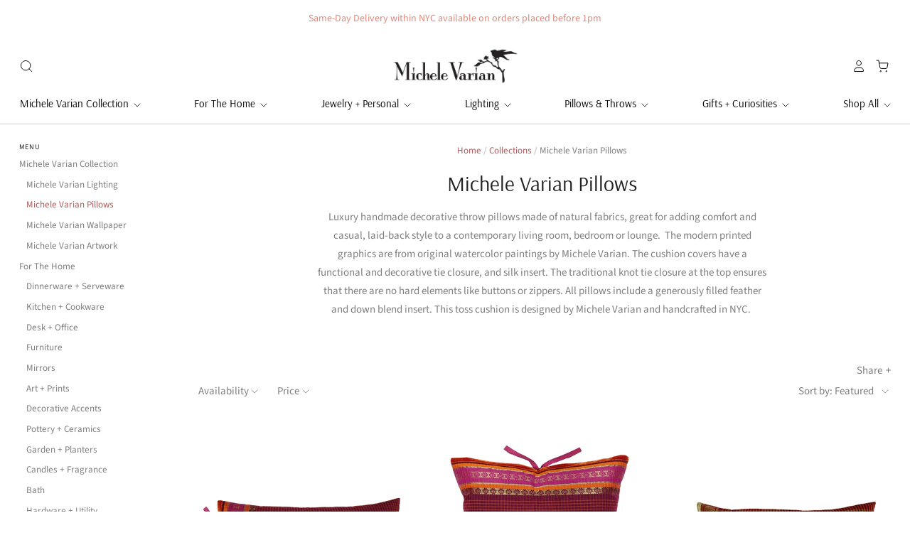

--- FILE ---
content_type: text/html; charset=utf-8
request_url: https://michelevarian.com/collections/michele-varian-pillows?page=1
body_size: 36961
content:
<!doctype html>
<html class="no-js no-touch" lang="en">
<head>
  <script>
    window.Store = window.Store || {};
    window.Store.id = 943782;
  </script>

  <meta charset="utf-8">
  <meta http-equiv="X-UA-Compatible" content="IE=edge,chrome=1">
  <meta name="viewport" content="width=device-width,initial-scale=1" />

  <!-- Preconnect Domains -->
  <link rel="preconnect" href="https://cdn.shopify.com" crossorigin>
  <link rel="preconnect" href="https://fonts.shopify.com" crossorigin>
  <link rel="preconnect" href="https://monorail-edge.shopifysvc.com">

  <!-- Preload Assets -->
  <link rel="preload" href="//michelevarian.com/cdn/shop/t/112/assets/theme.css?v=5755271289254178461759342541" as="style">
  <link rel="preload" href="//michelevarian.com/cdn/shop/t/112/assets/pacific.js?v=102281080352314639631683122882" as="script">

  <title>Michele Varian Pillows&ndash; Michele Varian Shop
</title>

  
    <meta name="description" content="Luxury handmade decorative throw pillows made of natural fabrics, great for adding comfort and casual, laid-back style to a contemporary living room, bedroom or lounge. The modern printed graphics are from original watercolor paintings by Michele Varian. The cushion covers have a functional and decorative tie closure, and silk insert. All pillows include a generously filled feather and down blend insert. This toss cushion is designed by Michele Varian and handcrafted in NYC." />
  

  
    <link rel="shortcut icon" href="//michelevarian.com/cdn/shop/files/Favicon_32x32.jpg?v=1614312032" type="image/png" />
  

  
    <link rel="canonical" href="https://michelevarian.com/collections/michele-varian-pillows" />
  

  <script>window.performance && window.performance.mark && window.performance.mark('shopify.content_for_header.start');</script><meta id="shopify-digital-wallet" name="shopify-digital-wallet" content="/943782/digital_wallets/dialog">
<meta name="shopify-checkout-api-token" content="3f8fe4e4d7bd9895a92a0d37b6daa7db">
<meta id="in-context-paypal-metadata" data-shop-id="943782" data-venmo-supported="false" data-environment="production" data-locale="en_US" data-paypal-v4="true" data-currency="USD">
<link rel="alternate" type="application/atom+xml" title="Feed" href="/collections/michele-varian-pillows.atom" />
<link rel="next" href="/collections/michele-varian-pillows?page=2">
<link rel="alternate" type="application/json+oembed" href="https://michelevarian.com/collections/michele-varian-pillows.oembed">
<script async="async" src="/checkouts/internal/preloads.js?locale=en-US"></script>
<script id="apple-pay-shop-capabilities" type="application/json">{"shopId":943782,"countryCode":"US","currencyCode":"USD","merchantCapabilities":["supports3DS"],"merchantId":"gid:\/\/shopify\/Shop\/943782","merchantName":"Michele Varian Shop","requiredBillingContactFields":["postalAddress","email","phone"],"requiredShippingContactFields":["postalAddress","email","phone"],"shippingType":"shipping","supportedNetworks":["visa","masterCard","amex","discover","elo","jcb"],"total":{"type":"pending","label":"Michele Varian Shop","amount":"1.00"},"shopifyPaymentsEnabled":true,"supportsSubscriptions":true}</script>
<script id="shopify-features" type="application/json">{"accessToken":"3f8fe4e4d7bd9895a92a0d37b6daa7db","betas":["rich-media-storefront-analytics"],"domain":"michelevarian.com","predictiveSearch":true,"shopId":943782,"locale":"en"}</script>
<script>var Shopify = Shopify || {};
Shopify.shop = "michelevarian.myshopify.com";
Shopify.locale = "en";
Shopify.currency = {"active":"USD","rate":"1.0"};
Shopify.country = "US";
Shopify.theme = {"name":"Pacific ","id":149306966320,"schema_name":"Pacific","schema_version":"6.0.0","theme_store_id":705,"role":"main"};
Shopify.theme.handle = "null";
Shopify.theme.style = {"id":null,"handle":null};
Shopify.cdnHost = "michelevarian.com/cdn";
Shopify.routes = Shopify.routes || {};
Shopify.routes.root = "/";</script>
<script type="module">!function(o){(o.Shopify=o.Shopify||{}).modules=!0}(window);</script>
<script>!function(o){function n(){var o=[];function n(){o.push(Array.prototype.slice.apply(arguments))}return n.q=o,n}var t=o.Shopify=o.Shopify||{};t.loadFeatures=n(),t.autoloadFeatures=n()}(window);</script>
<script id="shop-js-analytics" type="application/json">{"pageType":"collection"}</script>
<script defer="defer" async type="module" src="//michelevarian.com/cdn/shopifycloud/shop-js/modules/v2/client.init-shop-cart-sync_BdyHc3Nr.en.esm.js"></script>
<script defer="defer" async type="module" src="//michelevarian.com/cdn/shopifycloud/shop-js/modules/v2/chunk.common_Daul8nwZ.esm.js"></script>
<script type="module">
  await import("//michelevarian.com/cdn/shopifycloud/shop-js/modules/v2/client.init-shop-cart-sync_BdyHc3Nr.en.esm.js");
await import("//michelevarian.com/cdn/shopifycloud/shop-js/modules/v2/chunk.common_Daul8nwZ.esm.js");

  window.Shopify.SignInWithShop?.initShopCartSync?.({"fedCMEnabled":true,"windoidEnabled":true});

</script>
<script>(function() {
  var isLoaded = false;
  function asyncLoad() {
    if (isLoaded) return;
    isLoaded = true;
    var urls = ["https:\/\/gift-reggie.eshopadmin.com\/static\/js\/agglomeration.js?shop=michelevarian.myshopify.com","https:\/\/chimpstatic.com\/mcjs-connected\/js\/users\/17d5fab1b27f03556948084e3\/bb1dea13b2949befa1a09bc1b.js?shop=michelevarian.myshopify.com","https:\/\/chimpstatic.com\/mcjs-connected\/js\/users\/17d5fab1b27f03556948084e3\/8060706f18954f3c0338f9b6e.js?shop=michelevarian.myshopify.com","https:\/\/cdn-spurit.com\/in-stock-reminder\/js\/common.js?shop=michelevarian.myshopify.com","https:\/\/cdn.sesami.co\/shopify.js?shop=michelevarian.myshopify.com","https:\/\/storage.nfcube.com\/instafeed-a40df779cc08598ab6f8052d6aeefb15.js?shop=michelevarian.myshopify.com","https:\/\/wrapin.prezenapps.com\/public\/js\/load-wrapin-v5-app.js?shop=michelevarian.myshopify.com"];
    for (var i = 0; i < urls.length; i++) {
      var s = document.createElement('script');
      s.type = 'text/javascript';
      s.async = true;
      s.src = urls[i];
      var x = document.getElementsByTagName('script')[0];
      x.parentNode.insertBefore(s, x);
    }
  };
  if(window.attachEvent) {
    window.attachEvent('onload', asyncLoad);
  } else {
    window.addEventListener('load', asyncLoad, false);
  }
})();</script>
<script id="__st">var __st={"a":943782,"offset":-18000,"reqid":"b38bd12b-af78-4def-94a5-2531df13f563-1768983634","pageurl":"michelevarian.com\/collections\/michele-varian-pillows?page=1","u":"004817fde861","p":"collection","rtyp":"collection","rid":323437575};</script>
<script>window.ShopifyPaypalV4VisibilityTracking = true;</script>
<script id="captcha-bootstrap">!function(){'use strict';const t='contact',e='account',n='new_comment',o=[[t,t],['blogs',n],['comments',n],[t,'customer']],c=[[e,'customer_login'],[e,'guest_login'],[e,'recover_customer_password'],[e,'create_customer']],r=t=>t.map((([t,e])=>`form[action*='/${t}']:not([data-nocaptcha='true']) input[name='form_type'][value='${e}']`)).join(','),a=t=>()=>t?[...document.querySelectorAll(t)].map((t=>t.form)):[];function s(){const t=[...o],e=r(t);return a(e)}const i='password',u='form_key',d=['recaptcha-v3-token','g-recaptcha-response','h-captcha-response',i],f=()=>{try{return window.sessionStorage}catch{return}},m='__shopify_v',_=t=>t.elements[u];function p(t,e,n=!1){try{const o=window.sessionStorage,c=JSON.parse(o.getItem(e)),{data:r}=function(t){const{data:e,action:n}=t;return t[m]||n?{data:e,action:n}:{data:t,action:n}}(c);for(const[e,n]of Object.entries(r))t.elements[e]&&(t.elements[e].value=n);n&&o.removeItem(e)}catch(o){console.error('form repopulation failed',{error:o})}}const l='form_type',E='cptcha';function T(t){t.dataset[E]=!0}const w=window,h=w.document,L='Shopify',v='ce_forms',y='captcha';let A=!1;((t,e)=>{const n=(g='f06e6c50-85a8-45c8-87d0-21a2b65856fe',I='https://cdn.shopify.com/shopifycloud/storefront-forms-hcaptcha/ce_storefront_forms_captcha_hcaptcha.v1.5.2.iife.js',D={infoText:'Protected by hCaptcha',privacyText:'Privacy',termsText:'Terms'},(t,e,n)=>{const o=w[L][v],c=o.bindForm;if(c)return c(t,g,e,D).then(n);var r;o.q.push([[t,g,e,D],n]),r=I,A||(h.body.append(Object.assign(h.createElement('script'),{id:'captcha-provider',async:!0,src:r})),A=!0)});var g,I,D;w[L]=w[L]||{},w[L][v]=w[L][v]||{},w[L][v].q=[],w[L][y]=w[L][y]||{},w[L][y].protect=function(t,e){n(t,void 0,e),T(t)},Object.freeze(w[L][y]),function(t,e,n,w,h,L){const[v,y,A,g]=function(t,e,n){const i=e?o:[],u=t?c:[],d=[...i,...u],f=r(d),m=r(i),_=r(d.filter((([t,e])=>n.includes(e))));return[a(f),a(m),a(_),s()]}(w,h,L),I=t=>{const e=t.target;return e instanceof HTMLFormElement?e:e&&e.form},D=t=>v().includes(t);t.addEventListener('submit',(t=>{const e=I(t);if(!e)return;const n=D(e)&&!e.dataset.hcaptchaBound&&!e.dataset.recaptchaBound,o=_(e),c=g().includes(e)&&(!o||!o.value);(n||c)&&t.preventDefault(),c&&!n&&(function(t){try{if(!f())return;!function(t){const e=f();if(!e)return;const n=_(t);if(!n)return;const o=n.value;o&&e.removeItem(o)}(t);const e=Array.from(Array(32),(()=>Math.random().toString(36)[2])).join('');!function(t,e){_(t)||t.append(Object.assign(document.createElement('input'),{type:'hidden',name:u})),t.elements[u].value=e}(t,e),function(t,e){const n=f();if(!n)return;const o=[...t.querySelectorAll(`input[type='${i}']`)].map((({name:t})=>t)),c=[...d,...o],r={};for(const[a,s]of new FormData(t).entries())c.includes(a)||(r[a]=s);n.setItem(e,JSON.stringify({[m]:1,action:t.action,data:r}))}(t,e)}catch(e){console.error('failed to persist form',e)}}(e),e.submit())}));const S=(t,e)=>{t&&!t.dataset[E]&&(n(t,e.some((e=>e===t))),T(t))};for(const o of['focusin','change'])t.addEventListener(o,(t=>{const e=I(t);D(e)&&S(e,y())}));const B=e.get('form_key'),M=e.get(l),P=B&&M;t.addEventListener('DOMContentLoaded',(()=>{const t=y();if(P)for(const e of t)e.elements[l].value===M&&p(e,B);[...new Set([...A(),...v().filter((t=>'true'===t.dataset.shopifyCaptcha))])].forEach((e=>S(e,t)))}))}(h,new URLSearchParams(w.location.search),n,t,e,['guest_login'])})(!0,!0)}();</script>
<script integrity="sha256-4kQ18oKyAcykRKYeNunJcIwy7WH5gtpwJnB7kiuLZ1E=" data-source-attribution="shopify.loadfeatures" defer="defer" src="//michelevarian.com/cdn/shopifycloud/storefront/assets/storefront/load_feature-a0a9edcb.js" crossorigin="anonymous"></script>
<script data-source-attribution="shopify.dynamic_checkout.dynamic.init">var Shopify=Shopify||{};Shopify.PaymentButton=Shopify.PaymentButton||{isStorefrontPortableWallets:!0,init:function(){window.Shopify.PaymentButton.init=function(){};var t=document.createElement("script");t.src="https://michelevarian.com/cdn/shopifycloud/portable-wallets/latest/portable-wallets.en.js",t.type="module",document.head.appendChild(t)}};
</script>
<script data-source-attribution="shopify.dynamic_checkout.buyer_consent">
  function portableWalletsHideBuyerConsent(e){var t=document.getElementById("shopify-buyer-consent"),n=document.getElementById("shopify-subscription-policy-button");t&&n&&(t.classList.add("hidden"),t.setAttribute("aria-hidden","true"),n.removeEventListener("click",e))}function portableWalletsShowBuyerConsent(e){var t=document.getElementById("shopify-buyer-consent"),n=document.getElementById("shopify-subscription-policy-button");t&&n&&(t.classList.remove("hidden"),t.removeAttribute("aria-hidden"),n.addEventListener("click",e))}window.Shopify?.PaymentButton&&(window.Shopify.PaymentButton.hideBuyerConsent=portableWalletsHideBuyerConsent,window.Shopify.PaymentButton.showBuyerConsent=portableWalletsShowBuyerConsent);
</script>
<script data-source-attribution="shopify.dynamic_checkout.cart.bootstrap">document.addEventListener("DOMContentLoaded",(function(){function t(){return document.querySelector("shopify-accelerated-checkout-cart, shopify-accelerated-checkout")}if(t())Shopify.PaymentButton.init();else{new MutationObserver((function(e,n){t()&&(Shopify.PaymentButton.init(),n.disconnect())})).observe(document.body,{childList:!0,subtree:!0})}}));
</script>
<link id="shopify-accelerated-checkout-styles" rel="stylesheet" media="screen" href="https://michelevarian.com/cdn/shopifycloud/portable-wallets/latest/accelerated-checkout-backwards-compat.css" crossorigin="anonymous">
<style id="shopify-accelerated-checkout-cart">
        #shopify-buyer-consent {
  margin-top: 1em;
  display: inline-block;
  width: 100%;
}

#shopify-buyer-consent.hidden {
  display: none;
}

#shopify-subscription-policy-button {
  background: none;
  border: none;
  padding: 0;
  text-decoration: underline;
  font-size: inherit;
  cursor: pointer;
}

#shopify-subscription-policy-button::before {
  box-shadow: none;
}

      </style>

<script>window.performance && window.performance.mark && window.performance.mark('shopify.content_for_header.end');</script>

  
  















<meta property="og:site_name" content="Michele Varian Shop">
<meta property="og:url" content="https://michelevarian.com/collections/michele-varian-pillows">
<meta property="og:title" content="Michele Varian Pillows">
<meta property="og:type" content="website">
<meta property="og:description" content="Luxury handmade decorative throw pillows made of natural fabrics, great for adding comfort and casual, laid-back style to a contemporary living room, bedroom or lounge. The modern printed graphics are from original watercolor paintings by Michele Varian. The cushion covers have a functional and decorative tie closure, and silk insert. All pillows include a generously filled feather and down blend insert. This toss cushion is designed by Michele Varian and handcrafted in NYC.">




    
    
    

    
    
    <meta
      property="og:image"
      content="https://michelevarian.com/cdn/shop/files/Daybed_homepage_320cb7b2-ce17-4fe0-9f81-ee57ba8c8672_1418x630.jpg?v=1604751858"
    />
    <meta
      property="og:image:secure_url"
      content="https://michelevarian.com/cdn/shop/files/Daybed_homepage_320cb7b2-ce17-4fe0-9f81-ee57ba8c8672_1418x630.jpg?v=1604751858"
    />
    <meta property="og:image:width" content="1418" />
    <meta property="og:image:height" content="630" />
    
    
    <meta property="og:image:alt" content="Social media image" />
  
















<meta name="twitter:title" content="Michele Varian Pillows">
<meta name="twitter:description" content="Luxury handmade decorative throw pillows made of natural fabrics, great for adding comfort and casual, laid-back style to a contemporary living room, bedroom or lounge. The modern printed graphics are from original watercolor paintings by Michele Varian. The cushion covers have a functional and decorative tie closure, and silk insert. All pillows include a generously filled feather and down blend insert. This toss cushion is designed by Michele Varian and handcrafted in NYC.">


    
    
    
      
      
      <meta name="twitter:card" content="summary_large_image">
    
    
    <meta
      property="twitter:image"
      content="https://michelevarian.com/cdn/shop/files/Daybed_homepage_320cb7b2-ce17-4fe0-9f81-ee57ba8c8672_1200x600_crop_center.jpg?v=1604751858"
    />
    <meta property="twitter:image:width" content="1200" />
    <meta property="twitter:image:height" content="600" />
    
    
    <meta property="twitter:image:alt" content="Social media image" />
  



  <!-- Theme CSS -->
  <link rel="stylesheet" href="//michelevarian.com/cdn/shop/t/112/assets/theme.css?v=5755271289254178461759342541">

  <!-- Theme object -->
  
  <script>
  
    window.Shop = {};
  
    Shop.cartQuantityError = {
      title: "Not available",
      message: "You can only have ** quantity ** ** title ** in your cart.",
      button: "Okay",
    };
  
    Shop.moneyFormat = "${{amount}}";
  
    
  
    
  
    
  
    window.Theme = {
      version: '6.0.0',
      name: 'Pacific',
      routes: {
        "root_url": "/",
        "account_url": "/account",
        "account_login_url": "/account/login",
        "account_logout_url": "/account/logout",
        "account_register_url": "/account/register",
        "account_addresses_url": "/account/addresses",
        "collections_url": "/collections",
        "all_products_collection_url": "/collections/all",
        "search_url": "/search",
        "predictive_search_url": "/search/suggest",
        "cart_url": "/cart",
        "cart_add_url": "/cart/add",
        "cart_change_url": "/cart/change",
        "cart_clear_url": "/cart/clear",
        "product_recommendations_url": "/recommendations/products"
      }
    };
  </script>
  


<!-- BEGIN app block: shopify://apps/gift-reggie-gift-registry/blocks/app-embed-block/00fe746e-081c-46a2-a15d-bcbd6f41b0f0 --><script type="application/json" id="gift_reggie_data">
  {
    "storefrontAccessToken": null,
    "registryId": null,
    "registryAdmin": null,
    "customerId": null,
    

    "productId": null,
    "rootUrl": "\/",
    "accountLoginUrl": "\/account\/login",
    "accountLoginReturnParam": "checkout_url=",
    "currentLanguage": null,

    "button_layout": "column",
    "button_order": "registry_wishlist",
    "button_alignment": "justify",
    "behavior_on_no_id": "disable",
    "wishlist_button_visibility": "everyone",
    "registry_button_visibility": "everyone",
    "registry_button_behavior": "ajax",
    "online_store_version": "2",
    "button_location_override": "",
    "button_location_override_position": "inside",

    "wishlist_button_appearance": "button",
    "registry_button_appearance": "button",
    "wishlist_button_classname": "",
    "registry_button_classname": "",
    "wishlist_button_image_not_present": null,
    "wishlist_button_image_is_present": null,
    "registry_button_image": null,

    "checkout_button_selector": "",

    "i18n": {
      "wishlist": {
        "idleAdd": "Add to Wishlist",
        "idleRemove": "Remove from Wishlist",
        "pending": "...",
        "successAdd": "Added to Wishlist",
        "successRemove": "Removed from Wishlist",
        "noVariant": "Add to Wishlist",
        "error": "Error"
      },
      "registry": {
        "idleAdd": "Add to Registry",
        "idleRemove": "Remove from Registry",
        "pending": "...",
        "successAdd": "Added to Registry",
        "successRemove": "Removed from Registry",
        "noVariant": "Add to Registry",
        "error": "Error"
      }
    }
  }
</script>
<style>
  :root {
    --gift-reggie-wishlist-button-background-color: #ffffff;
    --gift-reggie-wishlist-button-text-color: #333333;
    --gift-reggie-registry-button-background-color: #ffffff;
    --gift-reggie-registry-button-text-color: #333333;
  }
</style><style>
    
  </style>
<!-- END app block --><script src="https://cdn.shopify.com/extensions/019bc26b-0268-7101-b29a-175ad992ce9e/gift-reggie-gift-registry-124/assets/app-embed-block.js" type="text/javascript" defer="defer"></script>
<link href="https://cdn.shopify.com/extensions/019bc26b-0268-7101-b29a-175ad992ce9e/gift-reggie-gift-registry-124/assets/app-embed-block.css" rel="stylesheet" type="text/css" media="all">
<link href="https://monorail-edge.shopifysvc.com" rel="dns-prefetch">
<script>(function(){if ("sendBeacon" in navigator && "performance" in window) {try {var session_token_from_headers = performance.getEntriesByType('navigation')[0].serverTiming.find(x => x.name == '_s').description;} catch {var session_token_from_headers = undefined;}var session_cookie_matches = document.cookie.match(/_shopify_s=([^;]*)/);var session_token_from_cookie = session_cookie_matches && session_cookie_matches.length === 2 ? session_cookie_matches[1] : "";var session_token = session_token_from_headers || session_token_from_cookie || "";function handle_abandonment_event(e) {var entries = performance.getEntries().filter(function(entry) {return /monorail-edge.shopifysvc.com/.test(entry.name);});if (!window.abandonment_tracked && entries.length === 0) {window.abandonment_tracked = true;var currentMs = Date.now();var navigation_start = performance.timing.navigationStart;var payload = {shop_id: 943782,url: window.location.href,navigation_start,duration: currentMs - navigation_start,session_token,page_type: "collection"};window.navigator.sendBeacon("https://monorail-edge.shopifysvc.com/v1/produce", JSON.stringify({schema_id: "online_store_buyer_site_abandonment/1.1",payload: payload,metadata: {event_created_at_ms: currentMs,event_sent_at_ms: currentMs}}));}}window.addEventListener('pagehide', handle_abandonment_event);}}());</script>
<script id="web-pixels-manager-setup">(function e(e,d,r,n,o){if(void 0===o&&(o={}),!Boolean(null===(a=null===(i=window.Shopify)||void 0===i?void 0:i.analytics)||void 0===a?void 0:a.replayQueue)){var i,a;window.Shopify=window.Shopify||{};var t=window.Shopify;t.analytics=t.analytics||{};var s=t.analytics;s.replayQueue=[],s.publish=function(e,d,r){return s.replayQueue.push([e,d,r]),!0};try{self.performance.mark("wpm:start")}catch(e){}var l=function(){var e={modern:/Edge?\/(1{2}[4-9]|1[2-9]\d|[2-9]\d{2}|\d{4,})\.\d+(\.\d+|)|Firefox\/(1{2}[4-9]|1[2-9]\d|[2-9]\d{2}|\d{4,})\.\d+(\.\d+|)|Chrom(ium|e)\/(9{2}|\d{3,})\.\d+(\.\d+|)|(Maci|X1{2}).+ Version\/(15\.\d+|(1[6-9]|[2-9]\d|\d{3,})\.\d+)([,.]\d+|)( \(\w+\)|)( Mobile\/\w+|) Safari\/|Chrome.+OPR\/(9{2}|\d{3,})\.\d+\.\d+|(CPU[ +]OS|iPhone[ +]OS|CPU[ +]iPhone|CPU IPhone OS|CPU iPad OS)[ +]+(15[._]\d+|(1[6-9]|[2-9]\d|\d{3,})[._]\d+)([._]\d+|)|Android:?[ /-](13[3-9]|1[4-9]\d|[2-9]\d{2}|\d{4,})(\.\d+|)(\.\d+|)|Android.+Firefox\/(13[5-9]|1[4-9]\d|[2-9]\d{2}|\d{4,})\.\d+(\.\d+|)|Android.+Chrom(ium|e)\/(13[3-9]|1[4-9]\d|[2-9]\d{2}|\d{4,})\.\d+(\.\d+|)|SamsungBrowser\/([2-9]\d|\d{3,})\.\d+/,legacy:/Edge?\/(1[6-9]|[2-9]\d|\d{3,})\.\d+(\.\d+|)|Firefox\/(5[4-9]|[6-9]\d|\d{3,})\.\d+(\.\d+|)|Chrom(ium|e)\/(5[1-9]|[6-9]\d|\d{3,})\.\d+(\.\d+|)([\d.]+$|.*Safari\/(?![\d.]+ Edge\/[\d.]+$))|(Maci|X1{2}).+ Version\/(10\.\d+|(1[1-9]|[2-9]\d|\d{3,})\.\d+)([,.]\d+|)( \(\w+\)|)( Mobile\/\w+|) Safari\/|Chrome.+OPR\/(3[89]|[4-9]\d|\d{3,})\.\d+\.\d+|(CPU[ +]OS|iPhone[ +]OS|CPU[ +]iPhone|CPU IPhone OS|CPU iPad OS)[ +]+(10[._]\d+|(1[1-9]|[2-9]\d|\d{3,})[._]\d+)([._]\d+|)|Android:?[ /-](13[3-9]|1[4-9]\d|[2-9]\d{2}|\d{4,})(\.\d+|)(\.\d+|)|Mobile Safari.+OPR\/([89]\d|\d{3,})\.\d+\.\d+|Android.+Firefox\/(13[5-9]|1[4-9]\d|[2-9]\d{2}|\d{4,})\.\d+(\.\d+|)|Android.+Chrom(ium|e)\/(13[3-9]|1[4-9]\d|[2-9]\d{2}|\d{4,})\.\d+(\.\d+|)|Android.+(UC? ?Browser|UCWEB|U3)[ /]?(15\.([5-9]|\d{2,})|(1[6-9]|[2-9]\d|\d{3,})\.\d+)\.\d+|SamsungBrowser\/(5\.\d+|([6-9]|\d{2,})\.\d+)|Android.+MQ{2}Browser\/(14(\.(9|\d{2,})|)|(1[5-9]|[2-9]\d|\d{3,})(\.\d+|))(\.\d+|)|K[Aa][Ii]OS\/(3\.\d+|([4-9]|\d{2,})\.\d+)(\.\d+|)/},d=e.modern,r=e.legacy,n=navigator.userAgent;return n.match(d)?"modern":n.match(r)?"legacy":"unknown"}(),u="modern"===l?"modern":"legacy",c=(null!=n?n:{modern:"",legacy:""})[u],f=function(e){return[e.baseUrl,"/wpm","/b",e.hashVersion,"modern"===e.buildTarget?"m":"l",".js"].join("")}({baseUrl:d,hashVersion:r,buildTarget:u}),m=function(e){var d=e.version,r=e.bundleTarget,n=e.surface,o=e.pageUrl,i=e.monorailEndpoint;return{emit:function(e){var a=e.status,t=e.errorMsg,s=(new Date).getTime(),l=JSON.stringify({metadata:{event_sent_at_ms:s},events:[{schema_id:"web_pixels_manager_load/3.1",payload:{version:d,bundle_target:r,page_url:o,status:a,surface:n,error_msg:t},metadata:{event_created_at_ms:s}}]});if(!i)return console&&console.warn&&console.warn("[Web Pixels Manager] No Monorail endpoint provided, skipping logging."),!1;try{return self.navigator.sendBeacon.bind(self.navigator)(i,l)}catch(e){}var u=new XMLHttpRequest;try{return u.open("POST",i,!0),u.setRequestHeader("Content-Type","text/plain"),u.send(l),!0}catch(e){return console&&console.warn&&console.warn("[Web Pixels Manager] Got an unhandled error while logging to Monorail."),!1}}}}({version:r,bundleTarget:l,surface:e.surface,pageUrl:self.location.href,monorailEndpoint:e.monorailEndpoint});try{o.browserTarget=l,function(e){var d=e.src,r=e.async,n=void 0===r||r,o=e.onload,i=e.onerror,a=e.sri,t=e.scriptDataAttributes,s=void 0===t?{}:t,l=document.createElement("script"),u=document.querySelector("head"),c=document.querySelector("body");if(l.async=n,l.src=d,a&&(l.integrity=a,l.crossOrigin="anonymous"),s)for(var f in s)if(Object.prototype.hasOwnProperty.call(s,f))try{l.dataset[f]=s[f]}catch(e){}if(o&&l.addEventListener("load",o),i&&l.addEventListener("error",i),u)u.appendChild(l);else{if(!c)throw new Error("Did not find a head or body element to append the script");c.appendChild(l)}}({src:f,async:!0,onload:function(){if(!function(){var e,d;return Boolean(null===(d=null===(e=window.Shopify)||void 0===e?void 0:e.analytics)||void 0===d?void 0:d.initialized)}()){var d=window.webPixelsManager.init(e)||void 0;if(d){var r=window.Shopify.analytics;r.replayQueue.forEach((function(e){var r=e[0],n=e[1],o=e[2];d.publishCustomEvent(r,n,o)})),r.replayQueue=[],r.publish=d.publishCustomEvent,r.visitor=d.visitor,r.initialized=!0}}},onerror:function(){return m.emit({status:"failed",errorMsg:"".concat(f," has failed to load")})},sri:function(e){var d=/^sha384-[A-Za-z0-9+/=]+$/;return"string"==typeof e&&d.test(e)}(c)?c:"",scriptDataAttributes:o}),m.emit({status:"loading"})}catch(e){m.emit({status:"failed",errorMsg:(null==e?void 0:e.message)||"Unknown error"})}}})({shopId: 943782,storefrontBaseUrl: "https://michelevarian.com",extensionsBaseUrl: "https://extensions.shopifycdn.com/cdn/shopifycloud/web-pixels-manager",monorailEndpoint: "https://monorail-edge.shopifysvc.com/unstable/produce_batch",surface: "storefront-renderer",enabledBetaFlags: ["2dca8a86"],webPixelsConfigList: [{"id":"223478064","configuration":"{\"tagID\":\"2613704102307\"}","eventPayloadVersion":"v1","runtimeContext":"STRICT","scriptVersion":"18031546ee651571ed29edbe71a3550b","type":"APP","apiClientId":3009811,"privacyPurposes":["ANALYTICS","MARKETING","SALE_OF_DATA"],"dataSharingAdjustments":{"protectedCustomerApprovalScopes":["read_customer_address","read_customer_email","read_customer_name","read_customer_personal_data","read_customer_phone"]}},{"id":"148832560","eventPayloadVersion":"v1","runtimeContext":"LAX","scriptVersion":"1","type":"CUSTOM","privacyPurposes":["ANALYTICS"],"name":"Google Analytics tag (migrated)"},{"id":"shopify-app-pixel","configuration":"{}","eventPayloadVersion":"v1","runtimeContext":"STRICT","scriptVersion":"0450","apiClientId":"shopify-pixel","type":"APP","privacyPurposes":["ANALYTICS","MARKETING"]},{"id":"shopify-custom-pixel","eventPayloadVersion":"v1","runtimeContext":"LAX","scriptVersion":"0450","apiClientId":"shopify-pixel","type":"CUSTOM","privacyPurposes":["ANALYTICS","MARKETING"]}],isMerchantRequest: false,initData: {"shop":{"name":"Michele Varian Shop","paymentSettings":{"currencyCode":"USD"},"myshopifyDomain":"michelevarian.myshopify.com","countryCode":"US","storefrontUrl":"https:\/\/michelevarian.com"},"customer":null,"cart":null,"checkout":null,"productVariants":[],"purchasingCompany":null},},"https://michelevarian.com/cdn","fcfee988w5aeb613cpc8e4bc33m6693e112",{"modern":"","legacy":""},{"shopId":"943782","storefrontBaseUrl":"https:\/\/michelevarian.com","extensionBaseUrl":"https:\/\/extensions.shopifycdn.com\/cdn\/shopifycloud\/web-pixels-manager","surface":"storefront-renderer","enabledBetaFlags":"[\"2dca8a86\"]","isMerchantRequest":"false","hashVersion":"fcfee988w5aeb613cpc8e4bc33m6693e112","publish":"custom","events":"[[\"page_viewed\",{}],[\"collection_viewed\",{\"collection\":{\"id\":\"323437575\",\"title\":\"Michele Varian Pillows\",\"productVariants\":[{\"price\":{\"amount\":198.0,\"currencyCode\":\"USD\"},\"product\":{\"title\":\"Sari Pillow Raspberry Grid 12x22\",\"vendor\":\"Michele Varian Pillows\",\"id\":\"9774792245552\",\"untranslatedTitle\":\"Sari Pillow Raspberry Grid 12x22\",\"url\":\"\/products\/sari-pillow-raspberry-grid-12x22\",\"type\":\"sari pillow\"},\"id\":\"49618445533488\",\"image\":{\"src\":\"\/\/michelevarian.com\/cdn\/shop\/files\/SariPillowRapberryGrid12x22.jpg?v=1741891074\"},\"sku\":\"Sari Pillow Raspberry Grid 12x22\",\"title\":\"Grid\",\"untranslatedTitle\":\"Grid\"},{\"price\":{\"amount\":248.0,\"currencyCode\":\"USD\"},\"product\":{\"title\":\"Sari Pillow Raspberry Grid 22x22\",\"vendor\":\"Michele Varian Pillows\",\"id\":\"9774683160880\",\"untranslatedTitle\":\"Sari Pillow Raspberry Grid 22x22\",\"url\":\"\/products\/sari-pillow-raspberry-grid-22x22\",\"type\":\"sari pillow\"},\"id\":\"49618601771312\",\"image\":{\"src\":\"\/\/michelevarian.com\/cdn\/shop\/files\/SariPillowRaspberryGrid22x22.jpg?v=1741884096\"},\"sku\":\"Sari Pillow Raspberry Grid 22x23\",\"title\":\"Grid Only\",\"untranslatedTitle\":\"Grid Only\"},{\"price\":{\"amount\":198.0,\"currencyCode\":\"USD\"},\"product\":{\"title\":\"Sari Pillow Tomato Stripe 12x22\",\"vendor\":\"Michele Varian Pillows\",\"id\":\"9774792933680\",\"untranslatedTitle\":\"Sari Pillow Tomato Stripe 12x22\",\"url\":\"\/products\/sari-pillow-tomato-stripe-12x22\",\"type\":\"sari pillow\"},\"id\":\"49618597347632\",\"image\":{\"src\":\"\/\/michelevarian.com\/cdn\/shop\/files\/SariPillowTomatoStripeV212x22.jpg?v=1741892419\"},\"sku\":\"Sari Pillow Tomato Stripe 12x22\",\"title\":\"Gold Stipe + Dots\",\"untranslatedTitle\":\"Gold Stipe + Dots\"},{\"price\":{\"amount\":248.0,\"currencyCode\":\"USD\"},\"product\":{\"title\":\"Sari Pillow Mauve Mango 22x22\",\"vendor\":\"Michele Varian Pillows\",\"id\":\"9794742583600\",\"untranslatedTitle\":\"Sari Pillow Mauve Mango 22x22\",\"url\":\"\/products\/sari-pillow-mauve-mango-22x22\",\"type\":\"sari pillow\"},\"id\":\"49661554655536\",\"image\":{\"src\":\"\/\/michelevarian.com\/cdn\/shop\/files\/SariPillow_MauveMango22x22.jpg?v=1743021603\"},\"sku\":\"Sari Pillow Mauve Mango 22x22\",\"title\":\"Solid\",\"untranslatedTitle\":\"Solid\"},{\"price\":{\"amount\":198.0,\"currencyCode\":\"USD\"},\"product\":{\"title\":\"Sari Pillow Mauve Mango 12x22\",\"vendor\":\"Michele Varian Pillows\",\"id\":\"9796373250352\",\"untranslatedTitle\":\"Sari Pillow Mauve Mango 12x22\",\"url\":\"\/products\/sari-pillow-mauve-mango-12x22\",\"type\":\"sari pillow\"},\"id\":\"49664943063344\",\"image\":{\"src\":\"\/\/michelevarian.com\/cdn\/shop\/files\/SariPillowMauveMango12x22Solid.jpg?v=1743100120\"},\"sku\":\"Sari Pillow Mauve Mango 12x22\",\"title\":\"Solid\",\"untranslatedTitle\":\"Solid\"},{\"price\":{\"amount\":248.0,\"currencyCode\":\"USD\"},\"product\":{\"title\":\"Sari Pillow Teal 22x22\",\"vendor\":\"Michele Varian Pillows\",\"id\":\"9835962827056\",\"untranslatedTitle\":\"Sari Pillow Teal 22x22\",\"url\":\"\/products\/sari-pillow-teal-22x22\",\"type\":\"sari pillow\"},\"id\":\"49772023906608\",\"image\":{\"src\":\"\/\/michelevarian.com\/cdn\/shop\/files\/SariPillowTealFront.jpg?v=1746049650\"},\"sku\":\"Sari Pillow Teal 22x22\",\"title\":\"Solid\",\"untranslatedTitle\":\"Solid\"},{\"price\":{\"amount\":198.0,\"currencyCode\":\"USD\"},\"product\":{\"title\":\"Sari Pillow Teal 12x22\",\"vendor\":\"Michele Varian Pillows\",\"id\":\"9835962990896\",\"untranslatedTitle\":\"Sari Pillow Teal 12x22\",\"url\":\"\/products\/sari-pillow-teal-12x22\",\"type\":\"sari pillow\"},\"id\":\"49772035572016\",\"image\":{\"src\":\"\/\/michelevarian.com\/cdn\/shop\/files\/SariPillowTeal12x22.jpg?v=1746049910\"},\"sku\":\"Sari Pillow Teal 12x22\",\"title\":\"Solid\",\"untranslatedTitle\":\"Solid\"},{\"price\":{\"amount\":148.0,\"currencyCode\":\"USD\"},\"product\":{\"title\":\"Printed Linen Pillow Nymph 16x16\",\"vendor\":\"Michele Varian Pillows\",\"id\":\"134920927\",\"untranslatedTitle\":\"Printed Linen Pillow Nymph 16x16\",\"url\":\"\/products\/printed-linen-pillow-nymph-14x14\",\"type\":\"printed linen pillow\"},\"id\":\"307828595\",\"image\":{\"src\":\"\/\/michelevarian.com\/cdn\/shop\/products\/Nymph14x14.jpg?v=1571262493\"},\"sku\":\"1621205 PRINTED LINEN PILLOW NYMPH 14X14\",\"title\":\"Default Title\",\"untranslatedTitle\":\"Default Title\"},{\"price\":{\"amount\":238.0,\"currencyCode\":\"USD\"},\"product\":{\"title\":\"Printed Linen Pillow Cloudy Dusk 22x22\",\"vendor\":\"Michele Varian Pillows\",\"id\":\"6693873221735\",\"untranslatedTitle\":\"Printed Linen Pillow Cloudy Dusk 22x22\",\"url\":\"\/products\/printed-linen-pillow-cloudy-dusk-22x22\",\"type\":\"printed linen pillow\"},\"id\":\"39864546328679\",\"image\":{\"src\":\"\/\/michelevarian.com\/cdn\/shop\/products\/CloudyDusk22x22_abea8d3a-5c42-436a-b2b1-424a061c0e65.jpg?v=1662139445\"},\"sku\":\"Printed Linen Pillow Cloudy Dusk 22x22\",\"title\":\"Default Title\",\"untranslatedTitle\":\"Default Title\"},{\"price\":{\"amount\":188.0,\"currencyCode\":\"USD\"},\"product\":{\"title\":\"Printed Linen Pillow Cloudy Dusk 12x22\",\"vendor\":\"Michele Varian Pillows\",\"id\":\"6693877547111\",\"untranslatedTitle\":\"Printed Linen Pillow Cloudy Dusk 12x22\",\"url\":\"\/products\/printed-linen-pillow-cloudy-dusk-12x22\",\"type\":\"printed linen pillow\"},\"id\":\"39864562778215\",\"image\":{\"src\":\"\/\/michelevarian.com\/cdn\/shop\/products\/CloudyDusk12x22_6752cd2a-e16b-409d-90ed-b0f18e8ed3ac.jpg?v=1662139511\"},\"sku\":\"Printed Linen Pillow Cloudy Dusk 12x22\",\"title\":\"Default Title\",\"untranslatedTitle\":\"Default Title\"},{\"price\":{\"amount\":198.0,\"currencyCode\":\"USD\"},\"product\":{\"title\":\"Silk Dupioni Pillow Mudd 22x22\",\"vendor\":\"Michele Varian Pillows\",\"id\":\"111497854\",\"untranslatedTitle\":\"Silk Dupioni Pillow Mudd 22x22\",\"url\":\"\/products\/silk-dupioni-pillow-mudd-square\",\"type\":\"solid silk dupioni pillow\"},\"id\":\"254803236\",\"image\":{\"src\":\"\/\/michelevarian.com\/cdn\/shop\/products\/SSD_Mudd22x23.jpg?v=1571262432\"},\"sku\":\"1609504 SILK DUPIONI PILLOW MUDD 22X22\",\"title\":\"Default\",\"untranslatedTitle\":\"Default\"},{\"price\":{\"amount\":168.0,\"currencyCode\":\"USD\"},\"product\":{\"title\":\"Silk Dupioni Pillow Mudd 12x22\",\"vendor\":\"Michele Varian Pillows\",\"id\":\"111497856\",\"untranslatedTitle\":\"Silk Dupioni Pillow Mudd 12x22\",\"url\":\"\/products\/silk-dupioni-pillow-mudd-rectangle\",\"type\":\"solid silk dupioni pillow\"},\"id\":\"254803238\",\"image\":{\"src\":\"\/\/michelevarian.com\/cdn\/shop\/products\/SSD_Mudd12x23.jpg?v=1571262432\"},\"sku\":\"1609503 SILK DUPIONI PILLOW MUDD 12X22\",\"title\":\"Default\",\"untranslatedTitle\":\"Default\"},{\"price\":{\"amount\":198.0,\"currencyCode\":\"USD\"},\"product\":{\"title\":\"Silk Dupioni Pillow Mauve 22x22\",\"vendor\":\"Michele Varian Pillows\",\"id\":\"111497850\",\"untranslatedTitle\":\"Silk Dupioni Pillow Mauve 22x22\",\"url\":\"\/products\/silk-dupioni-pillow-mauve-square\",\"type\":\"solid silk dupioni pillow\"},\"id\":\"254803232\",\"image\":{\"src\":\"\/\/michelevarian.com\/cdn\/shop\/products\/SSD_Mauve22x23.jpg?v=1571262431\"},\"sku\":\"1617222 SILK DUPIONI PILLOW MAUVE 22X22\",\"title\":\"Default\",\"untranslatedTitle\":\"Default\"},{\"price\":{\"amount\":168.0,\"currencyCode\":\"USD\"},\"product\":{\"title\":\"Silk Dupioni Pillow Mauve 12x22\",\"vendor\":\"Michele Varian Pillows\",\"id\":\"111497852\",\"untranslatedTitle\":\"Silk Dupioni Pillow Mauve 12x22\",\"url\":\"\/products\/silk-dupioni-pillow-mauve-rectangle\",\"type\":\"solid silk dupioni pillow\"},\"id\":\"254803234\",\"image\":{\"src\":\"\/\/michelevarian.com\/cdn\/shop\/products\/SSD_Mauve12x23.jpg?v=1571262431\"},\"sku\":\"1617224 SILK DUPIONI PILLOW MAUVE 12X22\",\"title\":\"Default Title\",\"untranslatedTitle\":\"Default Title\"},{\"price\":{\"amount\":168.0,\"currencyCode\":\"USD\"},\"product\":{\"title\":\"Silk Dupioni Pillow Carbon 12x22\",\"vendor\":\"Michele Varian Pillows\",\"id\":\"111497828\",\"untranslatedTitle\":\"Silk Dupioni Pillow Carbon 12x22\",\"url\":\"\/products\/silk-dupioni-pillow-carbon-rectangle\",\"type\":\"solid silk dupioni pillow\"},\"id\":\"254803210\",\"image\":{\"src\":\"\/\/michelevarian.com\/cdn\/shop\/products\/SSD_Carbon12x23.jpg?v=1571262430\"},\"sku\":\"1617220 SILK DUPIONI PILLOW CARBON 12X22\",\"title\":\"Default Title\",\"untranslatedTitle\":\"Default Title\"},{\"price\":{\"amount\":198.0,\"currencyCode\":\"USD\"},\"product\":{\"title\":\"Silk Dupioni Pillow Carbon 22x22\",\"vendor\":\"Michele Varian Pillows\",\"id\":\"111497826\",\"untranslatedTitle\":\"Silk Dupioni Pillow Carbon 22x22\",\"url\":\"\/products\/silk-dupioni-pillow-carbon-square\",\"type\":\"solid silk dupioni pillow\"},\"id\":\"254803208\",\"image\":{\"src\":\"\/\/michelevarian.com\/cdn\/shop\/products\/SSD_Carbon22x23.jpg?v=1571262430\"},\"sku\":\"1610760 SILK DUPIONI PILLOW CARBON 22X22\",\"title\":\"Default Title\",\"untranslatedTitle\":\"Default Title\"},{\"price\":{\"amount\":238.0,\"currencyCode\":\"USD\"},\"product\":{\"title\":\"Printed Linen Pillow Cloudy Bottle 22x22\",\"vendor\":\"Michele Varian Pillows\",\"id\":\"8294887162160\",\"untranslatedTitle\":\"Printed Linen Pillow Cloudy Bottle 22x22\",\"url\":\"\/products\/printed-linen-pillow-cloudy-bottle-22x22\",\"type\":\"printed linen pillow\"},\"id\":\"44968749990192\",\"image\":{\"src\":\"\/\/michelevarian.com\/cdn\/shop\/files\/CloudyBottle22x22.jpg?v=1682539672\"},\"sku\":\"Printed Linen Pillow Cloudy Bottle 22x22\",\"title\":\"Default Title\",\"untranslatedTitle\":\"Default Title\"},{\"price\":{\"amount\":188.0,\"currencyCode\":\"USD\"},\"product\":{\"title\":\"Printed Linen Pillow Cloudy Bottle 12x22\",\"vendor\":\"Michele Varian Pillows\",\"id\":\"6693878202471\",\"untranslatedTitle\":\"Printed Linen Pillow Cloudy Bottle 12x22\",\"url\":\"\/products\/printed-linen-pillow-cloudy-bottle-12x22\",\"type\":\"printed linen pillow\"},\"id\":\"39864565071975\",\"image\":{\"src\":\"\/\/michelevarian.com\/cdn\/shop\/products\/CloudyBottle12x22_c365dbe1-a7c2-4fed-9750-e1045625c524.jpg?v=1662139383\"},\"sku\":\"Printed Linen Pillow Cloudy Bottle 12x22\",\"title\":\"Default Title\",\"untranslatedTitle\":\"Default Title\"},{\"price\":{\"amount\":198.0,\"currencyCode\":\"USD\"},\"product\":{\"title\":\"Silk Dupioni Pillow Slate 22x22\",\"vendor\":\"Michele Varian Pillows\",\"id\":\"1700860609\",\"untranslatedTitle\":\"Silk Dupioni Pillow Slate 22x22\",\"url\":\"\/products\/silk-dupioni-pillow-slate-22x22\",\"type\":\"solid silk dupioni pillow\"},\"id\":\"5155229761\",\"image\":{\"src\":\"\/\/michelevarian.com\/cdn\/shop\/products\/SSD_Slate22x22.jpg?v=1571262590\"},\"sku\":\"SILK DUPIONI PILLOW SLATE 22X22\",\"title\":\"Default\",\"untranslatedTitle\":\"Default\"},{\"price\":{\"amount\":168.0,\"currencyCode\":\"USD\"},\"product\":{\"title\":\"Silk Dupioni Pillow Slate 12x22\",\"vendor\":\"Michele Varian Pillows\",\"id\":\"1700877057\",\"untranslatedTitle\":\"Silk Dupioni Pillow Slate 12x22\",\"url\":\"\/products\/silk-dupioni-pillow-slate-12x22\",\"type\":\"solid silk dupioni pillow\"},\"id\":\"5155267841\",\"image\":{\"src\":\"\/\/michelevarian.com\/cdn\/shop\/products\/SSD_Slate12x22.jpg?v=1571262590\"},\"sku\":\"SILK DUPIONI PILLOW SLATE 12X22\",\"title\":\"Default\",\"untranslatedTitle\":\"Default\"},{\"price\":{\"amount\":188.0,\"currencyCode\":\"USD\"},\"product\":{\"title\":\"Printed Linen Pillow Cloudy Aegean 12x22\",\"vendor\":\"Michele Varian Pillows\",\"id\":\"6693878956135\",\"untranslatedTitle\":\"Printed Linen Pillow Cloudy Aegean 12x22\",\"url\":\"\/products\/printed-linen-pillow-cloudy-aegean-12x22\",\"type\":\"printed linen pillow\"},\"id\":\"39864566218855\",\"image\":{\"src\":\"\/\/michelevarian.com\/cdn\/shop\/products\/CloudyAegean12x22_a1677d77-dbfa-467a-815b-77196e0c3ffc.jpg?v=1662139686\"},\"sku\":\"Printed Linen Pillow Cloudy Aegean 12x22\",\"title\":\"Default Title\",\"untranslatedTitle\":\"Default Title\"},{\"price\":{\"amount\":238.0,\"currencyCode\":\"USD\"},\"product\":{\"title\":\"Printed Linen Pillow Cloudy Sapphire 22x22\",\"vendor\":\"Michele Varian Pillows\",\"id\":\"6693874761831\",\"untranslatedTitle\":\"Printed Linen Pillow Cloudy Sapphire 22x22\",\"url\":\"\/products\/printed-linen-pillow-cloudy-sapphire-22x22\",\"type\":\"printed linen pillow\"},\"id\":\"39864554979431\",\"image\":{\"src\":\"\/\/michelevarian.com\/cdn\/shop\/products\/CloudySapphire22x22_6090e88b-e29c-460d-be31-94dcc79648a2.jpg?v=1662139644\"},\"sku\":\"Printed Linen Pillow Cloudy Sapphire 22x22\",\"title\":\"Default Title\",\"untranslatedTitle\":\"Default Title\"},{\"price\":{\"amount\":188.0,\"currencyCode\":\"USD\"},\"product\":{\"title\":\"Printed Linen Pillow Cloudy Sapphire 12x22\",\"vendor\":\"Michele Varian Pillows\",\"id\":\"6693876400231\",\"untranslatedTitle\":\"Printed Linen Pillow Cloudy Sapphire 12x22\",\"url\":\"\/products\/printed-linen-pillow-cloudy-sapphire-12x22\",\"type\":\"printed linen pillow\"},\"id\":\"39864560648295\",\"image\":{\"src\":\"\/\/michelevarian.com\/cdn\/shop\/products\/CloudySapphire12x22_a311b40f-d999-4cff-b8d7-9e13af334ce6.jpg?v=1662139530\"},\"sku\":\"Printed Linen Pillow Cloudy Sapphire 12x22\",\"title\":\"Default Title\",\"untranslatedTitle\":\"Default Title\"},{\"price\":{\"amount\":198.0,\"currencyCode\":\"USD\"},\"product\":{\"title\":\"Silk Dupioni Pillow Sapphire 22x22\",\"vendor\":\"Michele Varian Pillows\",\"id\":\"111497878\",\"untranslatedTitle\":\"Silk Dupioni Pillow Sapphire 22x22\",\"url\":\"\/products\/silk-dupioni-pillow-sapphire-square\",\"type\":\"solid silk dupioni pillow\"},\"id\":\"254803260\",\"image\":{\"src\":\"\/\/michelevarian.com\/cdn\/shop\/products\/SSD_Sapphire22x23.jpg?v=1571262433\"},\"sku\":\"SILK DUPIONI PILLOW SAPPHIRE 22X22\",\"title\":\"Default Title\",\"untranslatedTitle\":\"Default Title\"},{\"price\":{\"amount\":168.0,\"currencyCode\":\"USD\"},\"product\":{\"title\":\"Silk Dupioni Pillow Sapphire 12x22\",\"vendor\":\"Michele Varian Pillows\",\"id\":\"111497880\",\"untranslatedTitle\":\"Silk Dupioni Pillow Sapphire 12x22\",\"url\":\"\/products\/silk-dupioni-pillow-sapphire-rectangle\",\"type\":\"solid silk dupioni pillow\"},\"id\":\"254803262\",\"image\":{\"src\":\"\/\/michelevarian.com\/cdn\/shop\/products\/SSD_Sapphire12x23.jpg?v=1571262433\"},\"sku\":\"SILK DUPIONI PILLOW SAPPHIRE 12X22\",\"title\":\"Default Title\",\"untranslatedTitle\":\"Default Title\"},{\"price\":{\"amount\":198.0,\"currencyCode\":\"USD\"},\"product\":{\"title\":\"Silk Dupioni Pillow Jade 22x22\",\"vendor\":\"Michele Varian Pillows\",\"id\":\"6664473411687\",\"untranslatedTitle\":\"Silk Dupioni Pillow Jade 22x22\",\"url\":\"\/products\/silk-dupioni-pillow-jade-22x22\",\"type\":\"solid silk dupioni pillow\"},\"id\":\"39735781752935\",\"image\":{\"src\":\"\/\/michelevarian.com\/cdn\/shop\/products\/SSD_Jade22x22.jpg?v=1654721818\"},\"sku\":\"Silk Dupioni Pillow Jade 22x22\",\"title\":\"Default Title\",\"untranslatedTitle\":\"Default Title\"},{\"price\":{\"amount\":168.0,\"currencyCode\":\"USD\"},\"product\":{\"title\":\"Silk Dupioni Pillow Jade 12x22\",\"vendor\":\"Michele Varian Pillows\",\"id\":\"6664473870439\",\"untranslatedTitle\":\"Silk Dupioni Pillow Jade 12x22\",\"url\":\"\/products\/silk-dupioni-pillow-jade-12x22\",\"type\":\"solid silk dupioni pillow\"},\"id\":\"39735782801511\",\"image\":{\"src\":\"\/\/michelevarian.com\/cdn\/shop\/products\/SSD_Jade12x22.jpg?v=1654722207\"},\"sku\":\"Silk Dupioni Pillow Jade 12x22\",\"title\":\"Default Title\",\"untranslatedTitle\":\"Default Title\"},{\"price\":{\"amount\":198.0,\"currencyCode\":\"USD\"},\"product\":{\"title\":\"Silk Dupioni Pillow Aegean 22x22\",\"vendor\":\"Michele Varian Pillows\",\"id\":\"6664471838823\",\"untranslatedTitle\":\"Silk Dupioni Pillow Aegean 22x22\",\"url\":\"\/products\/silk-dupioni-pillow-agean-22x22\",\"type\":\"solid silk dupioni pillow\"},\"id\":\"39735778574439\",\"image\":{\"src\":\"\/\/michelevarian.com\/cdn\/shop\/products\/SSD_Agean22x22.jpg?v=1654722965\"},\"sku\":\"Silk Dupioni Pillow Agean 22x22\",\"title\":\"Default Title\",\"untranslatedTitle\":\"Default Title\"},{\"price\":{\"amount\":168.0,\"currencyCode\":\"USD\"},\"product\":{\"title\":\"Silk Dupioni Pillow Aegean 12x22\",\"vendor\":\"Michele Varian Pillows\",\"id\":\"6664473051239\",\"untranslatedTitle\":\"Silk Dupioni Pillow Aegean 12x22\",\"url\":\"\/products\/silk-dupioni-pillow-agean-12x22\",\"type\":\"solid silk dupioni pillow\"},\"id\":\"39735780769895\",\"image\":{\"src\":\"\/\/michelevarian.com\/cdn\/shop\/products\/SSD_Agean12x22.jpg?v=1654723292\"},\"sku\":\"Silk Dupioni Pillow Agean 12x22\",\"title\":\"Default Title\",\"untranslatedTitle\":\"Default Title\"},{\"price\":{\"amount\":238.0,\"currencyCode\":\"USD\"},\"product\":{\"title\":\"Printed Linen Pillow Cloudy Sunshine 22x22\",\"vendor\":\"Michele Varian Pillows\",\"id\":\"6693875187815\",\"untranslatedTitle\":\"Printed Linen Pillow Cloudy Sunshine 22x22\",\"url\":\"\/products\/printed-linen-pillow-cloudy-sunshine-22x22\",\"type\":\"printed linen pillow\"},\"id\":\"39864557437031\",\"image\":{\"src\":\"\/\/michelevarian.com\/cdn\/shop\/products\/CloudySunshine22x22_68366d6d-fac6-44f0-ad35-361d06b5fb39.jpg?v=1662139629\"},\"sku\":\"Printed Linen Pillow Cloudy Sunshine 22x22\",\"title\":\"Default Title\",\"untranslatedTitle\":\"Default Title\"},{\"price\":{\"amount\":188.0,\"currencyCode\":\"USD\"},\"product\":{\"title\":\"Printed Linen Pillow Cloudy Sunshine 12x22\",\"vendor\":\"Michele Varian Pillows\",\"id\":\"6693875843175\",\"untranslatedTitle\":\"Printed Linen Pillow Cloudy Sunshine 12x22\",\"url\":\"\/products\/printed-linen-pillow-cloudy-sunshine-12x22\",\"type\":\"printed linen pillow\"},\"id\":\"39864558649447\",\"image\":{\"src\":\"\/\/michelevarian.com\/cdn\/shop\/products\/CloudySunshine12x22_120c8507-24f2-48bc-a0b2-4495acd7d33f.jpg?v=1662139543\"},\"sku\":\"Printed Linen Pillow Cloudy Sunshine 12x22\",\"title\":\"Default Title\",\"untranslatedTitle\":\"Default Title\"},{\"price\":{\"amount\":238.0,\"currencyCode\":\"USD\"},\"product\":{\"title\":\"Printed Linen Pillow Cloudy Rosehip 22x22\",\"vendor\":\"Michele Varian Pillows\",\"id\":\"6693873713255\",\"untranslatedTitle\":\"Printed Linen Pillow Cloudy Rosehip 22x22\",\"url\":\"\/products\/printed-linen-pillow-cloudy-rosehip-22x22\",\"type\":\"printed linen pillow\"},\"id\":\"39864549736551\",\"image\":{\"src\":\"\/\/michelevarian.com\/cdn\/shop\/products\/CloudyRosehip22x22_36058e93-8b06-4f69-95aa-b9c814948f5d.jpg?v=1662139404\"},\"sku\":\"Printed Linen Pillow Cloudy Rosehip 22x22\",\"title\":\"Default Title\",\"untranslatedTitle\":\"Default Title\"},{\"price\":{\"amount\":188.0,\"currencyCode\":\"USD\"},\"product\":{\"title\":\"Printed Linen Pillow Cloudy Rosehip 12x22\",\"vendor\":\"Michele Varian Pillows\",\"id\":\"6693878661223\",\"untranslatedTitle\":\"Printed Linen Pillow Cloudy Rosehip 12x22\",\"url\":\"\/products\/printed-linen-pillow-cloudy-rosehip-12x22\",\"type\":\"printed linen pillow\"},\"id\":\"39864565858407\",\"image\":{\"src\":\"\/\/michelevarian.com\/cdn\/shop\/products\/CloudyRosehip12x22_3a3ed21e-207f-424c-b7f8-1f5df87032c0.jpg?v=1662139365\"},\"sku\":\"Printed Linen Pillow Cloudy Rosehip 12x22\",\"title\":\"Default Title\",\"untranslatedTitle\":\"Default Title\"},{\"price\":{\"amount\":238.0,\"currencyCode\":\"USD\"},\"product\":{\"title\":\"Printed Linen Pillow Gumdrop Rosehip 23x23\",\"vendor\":\"Michele Varian Pillows\",\"id\":\"6693871583335\",\"untranslatedTitle\":\"Printed Linen Pillow Gumdrop Rosehip 23x23\",\"url\":\"\/products\/printed-linen-pillow-gumdrop-rosehip-23x23\",\"type\":\"printed linen pillow\"},\"id\":\"39864538529895\",\"image\":{\"src\":\"\/\/michelevarian.com\/cdn\/shop\/products\/GumDropRoseHip23x23_f68122d7-2fb8-439e-8b00-18a930970f5b.jpg?v=1662139562\"},\"sku\":\"Printed Linen Pillow Gumdrop Rosehip 23x23\",\"title\":\"Default Title\",\"untranslatedTitle\":\"Default Title\"},{\"price\":{\"amount\":238.0,\"currencyCode\":\"USD\"},\"product\":{\"title\":\"Printed Linen Pillow Gumdrop Sepia 23x23\",\"vendor\":\"Michele Varian Pillows\",\"id\":\"6693870764135\",\"untranslatedTitle\":\"Printed Linen Pillow Gumdrop Sepia 23x23\",\"url\":\"\/products\/printed-linen-pillow-gumdrop-sepia-23x23\",\"type\":\"printed linen pillow\"},\"id\":\"39864534237287\",\"image\":{\"src\":\"\/\/michelevarian.com\/cdn\/shop\/products\/GumDropSepia23x23_84f5bb83-963a-401b-ae7d-ace4425e96f8.jpg?v=1662139590\"},\"sku\":\"Printed Linen Pillow Gumdrop Sepia 23x23\",\"title\":\"Default Title\",\"untranslatedTitle\":\"Default Title\"},{\"price\":{\"amount\":208.0,\"currencyCode\":\"USD\"},\"product\":{\"title\":\"Printed Linen Pillow Ribbon Clay 20x20\",\"vendor\":\"Michele Varian Pillows\",\"id\":\"6700590366823\",\"untranslatedTitle\":\"Printed Linen Pillow Ribbon Clay 20x20\",\"url\":\"\/products\/printed-linen-pillow-ribbon-clay-20x20\",\"type\":\"printed linen pillow\"},\"id\":\"39886292811879\",\"image\":{\"src\":\"\/\/michelevarian.com\/cdn\/shop\/products\/RibbonClayPillow.jpg?v=1663879808\"},\"sku\":\"Printed Linen Pillow Ribbon Clay 20x20\",\"title\":\"Default Title\",\"untranslatedTitle\":\"Default Title\"}]}}]]"});</script><script>
  window.ShopifyAnalytics = window.ShopifyAnalytics || {};
  window.ShopifyAnalytics.meta = window.ShopifyAnalytics.meta || {};
  window.ShopifyAnalytics.meta.currency = 'USD';
  var meta = {"products":[{"id":9774792245552,"gid":"gid:\/\/shopify\/Product\/9774792245552","vendor":"Michele Varian Pillows","type":"sari pillow","handle":"sari-pillow-raspberry-grid-12x22","variants":[{"id":49618445533488,"price":19800,"name":"Sari Pillow Raspberry Grid 12x22 - Grid","public_title":"Grid","sku":"Sari Pillow Raspberry Grid 12x22"},{"id":49618445566256,"price":19800,"name":"Sari Pillow Raspberry Grid 12x22 - Thick Purple Stripe","public_title":"Thick Purple Stripe","sku":"Sari Pillow Raspberry Grid 12x23"}],"remote":false},{"id":9774683160880,"gid":"gid:\/\/shopify\/Product\/9774683160880","vendor":"Michele Varian Pillows","type":"sari pillow","handle":"sari-pillow-raspberry-grid-22x22","variants":[{"id":49618601771312,"price":24800,"name":"Sari Pillow Raspberry Grid 22x22 - Grid Only","public_title":"Grid Only","sku":"Sari Pillow Raspberry Grid 22x23"},{"id":49618601804080,"price":24800,"name":"Sari Pillow Raspberry Grid 22x22 - Purple Stripe","public_title":"Purple Stripe","sku":"Sari Pillow Raspberry Grid 22x22"}],"remote":false},{"id":9774792933680,"gid":"gid:\/\/shopify\/Product\/9774792933680","vendor":"Michele Varian Pillows","type":"sari pillow","handle":"sari-pillow-tomato-stripe-12x22","variants":[{"id":49618597347632,"price":19800,"name":"Sari Pillow Tomato Stripe 12x22 - Gold Stipe + Dots","public_title":"Gold Stipe + Dots","sku":"Sari Pillow Tomato Stripe 12x22"},{"id":49618597380400,"price":19800,"name":"Sari Pillow Tomato Stripe 12x22 - Gold Stripe Only","public_title":"Gold Stripe Only","sku":"Sari Pillow Tomato Stripe 12x23"},{"id":49618597413168,"price":19800,"name":"Sari Pillow Tomato Stripe 12x22 - Gold Dots Only","public_title":"Gold Dots Only","sku":"Sari Pillow Tomato Stripe 12x24"}],"remote":false},{"id":9794742583600,"gid":"gid:\/\/shopify\/Product\/9794742583600","vendor":"Michele Varian Pillows","type":"sari pillow","handle":"sari-pillow-mauve-mango-22x22","variants":[{"id":49661554655536,"price":24800,"name":"Sari Pillow Mauve Mango 22x22 - Solid","public_title":"Solid","sku":"Sari Pillow Mauve Mango 22x22"},{"id":49661554688304,"price":24800,"name":"Sari Pillow Mauve Mango 22x22 - Striped","public_title":"Striped","sku":"Sari Pillow Mauve Mango 22x22"}],"remote":false},{"id":9796373250352,"gid":"gid:\/\/shopify\/Product\/9796373250352","vendor":"Michele Varian Pillows","type":"sari pillow","handle":"sari-pillow-mauve-mango-12x22","variants":[{"id":49664943063344,"price":19800,"name":"Sari Pillow Mauve Mango 12x22 - Solid","public_title":"Solid","sku":"Sari Pillow Mauve Mango 12x22"},{"id":49664943096112,"price":19800,"name":"Sari Pillow Mauve Mango 12x22 - Single Stripe","public_title":"Single Stripe","sku":"Sari Pillow Mauve Mango 12x23"},{"id":49664943128880,"price":19800,"name":"Sari Pillow Mauve Mango 12x22 - Wide Stripe","public_title":"Wide Stripe","sku":"Sari Pillow Mauve Mango 12x24"},{"id":49664943161648,"price":19800,"name":"Sari Pillow Mauve Mango 12x22 - Dots","public_title":"Dots","sku":"Sari Pillow Mauve Mango 12x25"}],"remote":false},{"id":9835962827056,"gid":"gid:\/\/shopify\/Product\/9835962827056","vendor":"Michele Varian Pillows","type":"sari pillow","handle":"sari-pillow-teal-22x22","variants":[{"id":49772023906608,"price":24800,"name":"Sari Pillow Teal 22x22 - Solid","public_title":"Solid","sku":"Sari Pillow Teal 22x22"},{"id":49772023939376,"price":24800,"name":"Sari Pillow Teal 22x22 - Vertical Stripe","public_title":"Vertical Stripe","sku":"Sari Pillow Teal 22x23"},{"id":49772023972144,"price":24800,"name":"Sari Pillow Teal 22x22 - Gold Dots","public_title":"Gold Dots","sku":"Sari Pillow Teal 22x24"}],"remote":false},{"id":9835962990896,"gid":"gid:\/\/shopify\/Product\/9835962990896","vendor":"Michele Varian Pillows","type":"sari pillow","handle":"sari-pillow-teal-12x22","variants":[{"id":49772035572016,"price":19800,"name":"Sari Pillow Teal 12x22 - Solid","public_title":"Solid","sku":"Sari Pillow Teal 12x22"},{"id":49772035604784,"price":19800,"name":"Sari Pillow Teal 12x22 - Gold Dots","public_title":"Gold Dots","sku":"Sari Pillow Teal 12x23"}],"remote":false},{"id":134920927,"gid":"gid:\/\/shopify\/Product\/134920927","vendor":"Michele Varian Pillows","type":"printed linen pillow","handle":"printed-linen-pillow-nymph-14x14","variants":[{"id":307828595,"price":14800,"name":"Printed Linen Pillow Nymph 16x16","public_title":null,"sku":"1621205 PRINTED LINEN PILLOW NYMPH 14X14"}],"remote":false},{"id":6693873221735,"gid":"gid:\/\/shopify\/Product\/6693873221735","vendor":"Michele Varian Pillows","type":"printed linen pillow","handle":"printed-linen-pillow-cloudy-dusk-22x22","variants":[{"id":39864546328679,"price":23800,"name":"Printed Linen Pillow Cloudy Dusk 22x22","public_title":null,"sku":"Printed Linen Pillow Cloudy Dusk 22x22"}],"remote":false},{"id":6693877547111,"gid":"gid:\/\/shopify\/Product\/6693877547111","vendor":"Michele Varian Pillows","type":"printed linen pillow","handle":"printed-linen-pillow-cloudy-dusk-12x22","variants":[{"id":39864562778215,"price":18800,"name":"Printed Linen Pillow Cloudy Dusk 12x22","public_title":null,"sku":"Printed Linen Pillow Cloudy Dusk 12x22"}],"remote":false},{"id":111497854,"gid":"gid:\/\/shopify\/Product\/111497854","vendor":"Michele Varian Pillows","type":"solid silk dupioni pillow","handle":"silk-dupioni-pillow-mudd-square","variants":[{"id":254803236,"price":19800,"name":"Silk Dupioni Pillow Mudd 22x22","public_title":null,"sku":"1609504 SILK DUPIONI PILLOW MUDD 22X22"}],"remote":false},{"id":111497856,"gid":"gid:\/\/shopify\/Product\/111497856","vendor":"Michele Varian Pillows","type":"solid silk dupioni pillow","handle":"silk-dupioni-pillow-mudd-rectangle","variants":[{"id":254803238,"price":16800,"name":"Silk Dupioni Pillow Mudd 12x22","public_title":null,"sku":"1609503 SILK DUPIONI PILLOW MUDD 12X22"}],"remote":false},{"id":111497850,"gid":"gid:\/\/shopify\/Product\/111497850","vendor":"Michele Varian Pillows","type":"solid silk dupioni pillow","handle":"silk-dupioni-pillow-mauve-square","variants":[{"id":254803232,"price":19800,"name":"Silk Dupioni Pillow Mauve 22x22","public_title":null,"sku":"1617222 SILK DUPIONI PILLOW MAUVE 22X22"}],"remote":false},{"id":111497852,"gid":"gid:\/\/shopify\/Product\/111497852","vendor":"Michele Varian Pillows","type":"solid silk dupioni pillow","handle":"silk-dupioni-pillow-mauve-rectangle","variants":[{"id":254803234,"price":16800,"name":"Silk Dupioni Pillow Mauve 12x22","public_title":null,"sku":"1617224 SILK DUPIONI PILLOW MAUVE 12X22"}],"remote":false},{"id":111497828,"gid":"gid:\/\/shopify\/Product\/111497828","vendor":"Michele Varian Pillows","type":"solid silk dupioni pillow","handle":"silk-dupioni-pillow-carbon-rectangle","variants":[{"id":254803210,"price":16800,"name":"Silk Dupioni Pillow Carbon 12x22","public_title":null,"sku":"1617220 SILK DUPIONI PILLOW CARBON 12X22"}],"remote":false},{"id":111497826,"gid":"gid:\/\/shopify\/Product\/111497826","vendor":"Michele Varian Pillows","type":"solid silk dupioni pillow","handle":"silk-dupioni-pillow-carbon-square","variants":[{"id":254803208,"price":19800,"name":"Silk Dupioni Pillow Carbon 22x22","public_title":null,"sku":"1610760 SILK DUPIONI PILLOW CARBON 22X22"}],"remote":false},{"id":8294887162160,"gid":"gid:\/\/shopify\/Product\/8294887162160","vendor":"Michele Varian Pillows","type":"printed linen pillow","handle":"printed-linen-pillow-cloudy-bottle-22x22","variants":[{"id":44968749990192,"price":23800,"name":"Printed Linen Pillow Cloudy Bottle 22x22","public_title":null,"sku":"Printed Linen Pillow Cloudy Bottle 22x22"}],"remote":false},{"id":6693878202471,"gid":"gid:\/\/shopify\/Product\/6693878202471","vendor":"Michele Varian Pillows","type":"printed linen pillow","handle":"printed-linen-pillow-cloudy-bottle-12x22","variants":[{"id":39864565071975,"price":18800,"name":"Printed Linen Pillow Cloudy Bottle 12x22","public_title":null,"sku":"Printed Linen Pillow Cloudy Bottle 12x22"}],"remote":false},{"id":1700860609,"gid":"gid:\/\/shopify\/Product\/1700860609","vendor":"Michele Varian Pillows","type":"solid silk dupioni pillow","handle":"silk-dupioni-pillow-slate-22x22","variants":[{"id":5155229761,"price":19800,"name":"Silk Dupioni Pillow Slate 22x22","public_title":null,"sku":"SILK DUPIONI PILLOW SLATE 22X22"}],"remote":false},{"id":1700877057,"gid":"gid:\/\/shopify\/Product\/1700877057","vendor":"Michele Varian Pillows","type":"solid silk dupioni pillow","handle":"silk-dupioni-pillow-slate-12x22","variants":[{"id":5155267841,"price":16800,"name":"Silk Dupioni Pillow Slate 12x22","public_title":null,"sku":"SILK DUPIONI PILLOW SLATE 12X22"}],"remote":false},{"id":6693878956135,"gid":"gid:\/\/shopify\/Product\/6693878956135","vendor":"Michele Varian Pillows","type":"printed linen pillow","handle":"printed-linen-pillow-cloudy-aegean-12x22","variants":[{"id":39864566218855,"price":18800,"name":"Printed Linen Pillow Cloudy Aegean 12x22","public_title":null,"sku":"Printed Linen Pillow Cloudy Aegean 12x22"}],"remote":false},{"id":6693874761831,"gid":"gid:\/\/shopify\/Product\/6693874761831","vendor":"Michele Varian Pillows","type":"printed linen pillow","handle":"printed-linen-pillow-cloudy-sapphire-22x22","variants":[{"id":39864554979431,"price":23800,"name":"Printed Linen Pillow Cloudy Sapphire 22x22","public_title":null,"sku":"Printed Linen Pillow Cloudy Sapphire 22x22"}],"remote":false},{"id":6693876400231,"gid":"gid:\/\/shopify\/Product\/6693876400231","vendor":"Michele Varian Pillows","type":"printed linen pillow","handle":"printed-linen-pillow-cloudy-sapphire-12x22","variants":[{"id":39864560648295,"price":18800,"name":"Printed Linen Pillow Cloudy Sapphire 12x22","public_title":null,"sku":"Printed Linen Pillow Cloudy Sapphire 12x22"}],"remote":false},{"id":111497878,"gid":"gid:\/\/shopify\/Product\/111497878","vendor":"Michele Varian Pillows","type":"solid silk dupioni pillow","handle":"silk-dupioni-pillow-sapphire-square","variants":[{"id":254803260,"price":19800,"name":"Silk Dupioni Pillow Sapphire 22x22","public_title":null,"sku":"SILK DUPIONI PILLOW SAPPHIRE 22X22"}],"remote":false},{"id":111497880,"gid":"gid:\/\/shopify\/Product\/111497880","vendor":"Michele Varian Pillows","type":"solid silk dupioni pillow","handle":"silk-dupioni-pillow-sapphire-rectangle","variants":[{"id":254803262,"price":16800,"name":"Silk Dupioni Pillow Sapphire 12x22","public_title":null,"sku":"SILK DUPIONI PILLOW SAPPHIRE 12X22"}],"remote":false},{"id":6664473411687,"gid":"gid:\/\/shopify\/Product\/6664473411687","vendor":"Michele Varian Pillows","type":"solid silk dupioni pillow","handle":"silk-dupioni-pillow-jade-22x22","variants":[{"id":39735781752935,"price":19800,"name":"Silk Dupioni Pillow Jade 22x22","public_title":null,"sku":"Silk Dupioni Pillow Jade 22x22"}],"remote":false},{"id":6664473870439,"gid":"gid:\/\/shopify\/Product\/6664473870439","vendor":"Michele Varian Pillows","type":"solid silk dupioni pillow","handle":"silk-dupioni-pillow-jade-12x22","variants":[{"id":39735782801511,"price":16800,"name":"Silk Dupioni Pillow Jade 12x22","public_title":null,"sku":"Silk Dupioni Pillow Jade 12x22"}],"remote":false},{"id":6664471838823,"gid":"gid:\/\/shopify\/Product\/6664471838823","vendor":"Michele Varian Pillows","type":"solid silk dupioni pillow","handle":"silk-dupioni-pillow-agean-22x22","variants":[{"id":39735778574439,"price":19800,"name":"Silk Dupioni Pillow Aegean 22x22","public_title":null,"sku":"Silk Dupioni Pillow Agean 22x22"}],"remote":false},{"id":6664473051239,"gid":"gid:\/\/shopify\/Product\/6664473051239","vendor":"Michele Varian Pillows","type":"solid silk dupioni pillow","handle":"silk-dupioni-pillow-agean-12x22","variants":[{"id":39735780769895,"price":16800,"name":"Silk Dupioni Pillow Aegean 12x22","public_title":null,"sku":"Silk Dupioni Pillow Agean 12x22"}],"remote":false},{"id":6693875187815,"gid":"gid:\/\/shopify\/Product\/6693875187815","vendor":"Michele Varian Pillows","type":"printed linen pillow","handle":"printed-linen-pillow-cloudy-sunshine-22x22","variants":[{"id":39864557437031,"price":23800,"name":"Printed Linen Pillow Cloudy Sunshine 22x22","public_title":null,"sku":"Printed Linen Pillow Cloudy Sunshine 22x22"}],"remote":false},{"id":6693875843175,"gid":"gid:\/\/shopify\/Product\/6693875843175","vendor":"Michele Varian Pillows","type":"printed linen pillow","handle":"printed-linen-pillow-cloudy-sunshine-12x22","variants":[{"id":39864558649447,"price":18800,"name":"Printed Linen Pillow Cloudy Sunshine 12x22","public_title":null,"sku":"Printed Linen Pillow Cloudy Sunshine 12x22"}],"remote":false},{"id":6693873713255,"gid":"gid:\/\/shopify\/Product\/6693873713255","vendor":"Michele Varian Pillows","type":"printed linen pillow","handle":"printed-linen-pillow-cloudy-rosehip-22x22","variants":[{"id":39864549736551,"price":23800,"name":"Printed Linen Pillow Cloudy Rosehip 22x22","public_title":null,"sku":"Printed Linen Pillow Cloudy Rosehip 22x22"}],"remote":false},{"id":6693878661223,"gid":"gid:\/\/shopify\/Product\/6693878661223","vendor":"Michele Varian Pillows","type":"printed linen pillow","handle":"printed-linen-pillow-cloudy-rosehip-12x22","variants":[{"id":39864565858407,"price":18800,"name":"Printed Linen Pillow Cloudy Rosehip 12x22","public_title":null,"sku":"Printed Linen Pillow Cloudy Rosehip 12x22"}],"remote":false},{"id":6693871583335,"gid":"gid:\/\/shopify\/Product\/6693871583335","vendor":"Michele Varian Pillows","type":"printed linen pillow","handle":"printed-linen-pillow-gumdrop-rosehip-23x23","variants":[{"id":39864538529895,"price":23800,"name":"Printed Linen Pillow Gumdrop Rosehip 23x23","public_title":null,"sku":"Printed Linen Pillow Gumdrop Rosehip 23x23"}],"remote":false},{"id":6693870764135,"gid":"gid:\/\/shopify\/Product\/6693870764135","vendor":"Michele Varian Pillows","type":"printed linen pillow","handle":"printed-linen-pillow-gumdrop-sepia-23x23","variants":[{"id":39864534237287,"price":23800,"name":"Printed Linen Pillow Gumdrop Sepia 23x23","public_title":null,"sku":"Printed Linen Pillow Gumdrop Sepia 23x23"}],"remote":false},{"id":6700590366823,"gid":"gid:\/\/shopify\/Product\/6700590366823","vendor":"Michele Varian Pillows","type":"printed linen pillow","handle":"printed-linen-pillow-ribbon-clay-20x20","variants":[{"id":39886292811879,"price":20800,"name":"Printed Linen Pillow Ribbon Clay 20x20","public_title":null,"sku":"Printed Linen Pillow Ribbon Clay 20x20"}],"remote":false}],"page":{"pageType":"collection","resourceType":"collection","resourceId":323437575,"requestId":"b38bd12b-af78-4def-94a5-2531df13f563-1768983634"}};
  for (var attr in meta) {
    window.ShopifyAnalytics.meta[attr] = meta[attr];
  }
</script>
<script class="analytics">
  (function () {
    var customDocumentWrite = function(content) {
      var jquery = null;

      if (window.jQuery) {
        jquery = window.jQuery;
      } else if (window.Checkout && window.Checkout.$) {
        jquery = window.Checkout.$;
      }

      if (jquery) {
        jquery('body').append(content);
      }
    };

    var hasLoggedConversion = function(token) {
      if (token) {
        return document.cookie.indexOf('loggedConversion=' + token) !== -1;
      }
      return false;
    }

    var setCookieIfConversion = function(token) {
      if (token) {
        var twoMonthsFromNow = new Date(Date.now());
        twoMonthsFromNow.setMonth(twoMonthsFromNow.getMonth() + 2);

        document.cookie = 'loggedConversion=' + token + '; expires=' + twoMonthsFromNow;
      }
    }

    var trekkie = window.ShopifyAnalytics.lib = window.trekkie = window.trekkie || [];
    if (trekkie.integrations) {
      return;
    }
    trekkie.methods = [
      'identify',
      'page',
      'ready',
      'track',
      'trackForm',
      'trackLink'
    ];
    trekkie.factory = function(method) {
      return function() {
        var args = Array.prototype.slice.call(arguments);
        args.unshift(method);
        trekkie.push(args);
        return trekkie;
      };
    };
    for (var i = 0; i < trekkie.methods.length; i++) {
      var key = trekkie.methods[i];
      trekkie[key] = trekkie.factory(key);
    }
    trekkie.load = function(config) {
      trekkie.config = config || {};
      trekkie.config.initialDocumentCookie = document.cookie;
      var first = document.getElementsByTagName('script')[0];
      var script = document.createElement('script');
      script.type = 'text/javascript';
      script.onerror = function(e) {
        var scriptFallback = document.createElement('script');
        scriptFallback.type = 'text/javascript';
        scriptFallback.onerror = function(error) {
                var Monorail = {
      produce: function produce(monorailDomain, schemaId, payload) {
        var currentMs = new Date().getTime();
        var event = {
          schema_id: schemaId,
          payload: payload,
          metadata: {
            event_created_at_ms: currentMs,
            event_sent_at_ms: currentMs
          }
        };
        return Monorail.sendRequest("https://" + monorailDomain + "/v1/produce", JSON.stringify(event));
      },
      sendRequest: function sendRequest(endpointUrl, payload) {
        // Try the sendBeacon API
        if (window && window.navigator && typeof window.navigator.sendBeacon === 'function' && typeof window.Blob === 'function' && !Monorail.isIos12()) {
          var blobData = new window.Blob([payload], {
            type: 'text/plain'
          });

          if (window.navigator.sendBeacon(endpointUrl, blobData)) {
            return true;
          } // sendBeacon was not successful

        } // XHR beacon

        var xhr = new XMLHttpRequest();

        try {
          xhr.open('POST', endpointUrl);
          xhr.setRequestHeader('Content-Type', 'text/plain');
          xhr.send(payload);
        } catch (e) {
          console.log(e);
        }

        return false;
      },
      isIos12: function isIos12() {
        return window.navigator.userAgent.lastIndexOf('iPhone; CPU iPhone OS 12_') !== -1 || window.navigator.userAgent.lastIndexOf('iPad; CPU OS 12_') !== -1;
      }
    };
    Monorail.produce('monorail-edge.shopifysvc.com',
      'trekkie_storefront_load_errors/1.1',
      {shop_id: 943782,
      theme_id: 149306966320,
      app_name: "storefront",
      context_url: window.location.href,
      source_url: "//michelevarian.com/cdn/s/trekkie.storefront.cd680fe47e6c39ca5d5df5f0a32d569bc48c0f27.min.js"});

        };
        scriptFallback.async = true;
        scriptFallback.src = '//michelevarian.com/cdn/s/trekkie.storefront.cd680fe47e6c39ca5d5df5f0a32d569bc48c0f27.min.js';
        first.parentNode.insertBefore(scriptFallback, first);
      };
      script.async = true;
      script.src = '//michelevarian.com/cdn/s/trekkie.storefront.cd680fe47e6c39ca5d5df5f0a32d569bc48c0f27.min.js';
      first.parentNode.insertBefore(script, first);
    };
    trekkie.load(
      {"Trekkie":{"appName":"storefront","development":false,"defaultAttributes":{"shopId":943782,"isMerchantRequest":null,"themeId":149306966320,"themeCityHash":"17904010542792636329","contentLanguage":"en","currency":"USD","eventMetadataId":"18c9d849-9e2d-4fdb-93c7-d50d1bc7a8c0"},"isServerSideCookieWritingEnabled":true,"monorailRegion":"shop_domain","enabledBetaFlags":["65f19447"]},"Session Attribution":{},"S2S":{"facebookCapiEnabled":false,"source":"trekkie-storefront-renderer","apiClientId":580111}}
    );

    var loaded = false;
    trekkie.ready(function() {
      if (loaded) return;
      loaded = true;

      window.ShopifyAnalytics.lib = window.trekkie;

      var originalDocumentWrite = document.write;
      document.write = customDocumentWrite;
      try { window.ShopifyAnalytics.merchantGoogleAnalytics.call(this); } catch(error) {};
      document.write = originalDocumentWrite;

      window.ShopifyAnalytics.lib.page(null,{"pageType":"collection","resourceType":"collection","resourceId":323437575,"requestId":"b38bd12b-af78-4def-94a5-2531df13f563-1768983634","shopifyEmitted":true});

      var match = window.location.pathname.match(/checkouts\/(.+)\/(thank_you|post_purchase)/)
      var token = match? match[1]: undefined;
      if (!hasLoggedConversion(token)) {
        setCookieIfConversion(token);
        window.ShopifyAnalytics.lib.track("Viewed Product Category",{"currency":"USD","category":"Collection: michele-varian-pillows","collectionName":"michele-varian-pillows","collectionId":323437575,"nonInteraction":true},undefined,undefined,{"shopifyEmitted":true});
      }
    });


        var eventsListenerScript = document.createElement('script');
        eventsListenerScript.async = true;
        eventsListenerScript.src = "//michelevarian.com/cdn/shopifycloud/storefront/assets/shop_events_listener-3da45d37.js";
        document.getElementsByTagName('head')[0].appendChild(eventsListenerScript);

})();</script>
  <script>
  if (!window.ga || (window.ga && typeof window.ga !== 'function')) {
    window.ga = function ga() {
      (window.ga.q = window.ga.q || []).push(arguments);
      if (window.Shopify && window.Shopify.analytics && typeof window.Shopify.analytics.publish === 'function') {
        window.Shopify.analytics.publish("ga_stub_called", {}, {sendTo: "google_osp_migration"});
      }
      console.error("Shopify's Google Analytics stub called with:", Array.from(arguments), "\nSee https://help.shopify.com/manual/promoting-marketing/pixels/pixel-migration#google for more information.");
    };
    if (window.Shopify && window.Shopify.analytics && typeof window.Shopify.analytics.publish === 'function') {
      window.Shopify.analytics.publish("ga_stub_initialized", {}, {sendTo: "google_osp_migration"});
    }
  }
</script>
<script
  defer
  src="https://michelevarian.com/cdn/shopifycloud/perf-kit/shopify-perf-kit-3.0.4.min.js"
  data-application="storefront-renderer"
  data-shop-id="943782"
  data-render-region="gcp-us-central1"
  data-page-type="collection"
  data-theme-instance-id="149306966320"
  data-theme-name="Pacific"
  data-theme-version="6.0.0"
  data-monorail-region="shop_domain"
  data-resource-timing-sampling-rate="10"
  data-shs="true"
  data-shs-beacon="true"
  data-shs-export-with-fetch="true"
  data-shs-logs-sample-rate="1"
  data-shs-beacon-endpoint="https://michelevarian.com/api/collect"
></script>
</head>






<body class="
  
  sidebar-enabled
  template-collection
">
  <!-- BEGIN sections: header-group -->
<div id="shopify-section-sections--18989220069680__announcement_bar" class="shopify-section shopify-section-group-header-group"><script
  type="application/json"
  data-section-type="pxs-announcement-bar"
  data-section-id="sections--18989220069680__announcement_bar"
></script>













<a
  class="pxs-announcement-bar"
  style="
    color: #de8a7e;
    background-color: #ffffff
  "
  
>
  
    <span class="pxs-announcement-bar-text-mobile">
      Same-Day Delivery within NYC available on orders placed before 1pm
    </span>
  

  
    <span class="pxs-announcement-bar-text-desktop">
      Same-Day Delivery within NYC available on orders placed before 1pm
    </span>
  
</a>



</div><div id="shopify-section-sections--18989220069680__header" class="shopify-section shopify-section-group-header-group section-header"><div data-section-id="sections--18989220069680__header" data-section-type="header">
  <script
    type="application/json"
    data-section-data>
    {
      "settings": {
        "layout": "traditional",
        "centerLogo": true,
        "sticky": true,
        "show_border": true,
        "enable_live_search": true
      }
    }
  </script>


  

  

    

  

  

  

  <div class="main-header-wrapper
    header-show-border"
  >
    <div class="mobile-nav-wrapper" data-mobile-nav>
      <div class="mobile-nav-overlay" data-mobile-nav-overlay></div>
      <div class="site-mobile-nav" data-mobile-nav-panel>
        <div class="mobile-nav-close" data-mobile-nav-close>
          









  <svg class="svg-icon icon-close " xmlns="http://www.w3.org/2000/svg" width="20" height="20" viewBox="0 0 20 20" fill="none">
    <path d="M15 5L10 10L5 15" stroke="currentColor" stroke-width="1" stroke-linecap="round" stroke-linejoin="round"/>
    <path d="M5 5L10 10L15 15" stroke="currentColor" stroke-width="1" stroke-linecap="round" stroke-linejoin="round"/>
  </svg>


















































  

  

  





        </div>
        
        
        <nav class="mobile-nav-content">
          







<ul
  class="navmenu navmenu-depth-1"
  data-navmenu
  aria-label="Menu"
>
  
    
    

    
    
    
    
    
<li class="navmenu-item      navmenu-item-parent      navmenu-id-michele-varian-collection      "
      
      data-navmenu-parent
      
    >
      <a
        class="navmenu-link navmenu-link-parent "
        href="/collections/all-of-our-designs"
        
          aria-haspopup="true"
          aria-expanded="false"
        
      >
        Michele Varian Collection
        
          <span class="navmenu-icon navmenu-icon-depth-1"
            data-navmenu-trigger
          >
            
          































  <svg class="svg-icon icon-plus navmenu-svg-not-active" xmlns="http://www.w3.org/2000/svg" width="20" height="20" viewBox="0 0 20 20" fill="none">
    <path d="M10 4.16669V15.8334" stroke="currentColor" stroke-width="1" stroke-linecap="round" stroke-linejoin="round"/>
    <path d="M4.16675 10H15.8334" stroke="currentColor" stroke-width="1" stroke-linecap="round" stroke-linejoin="round"/>
  </svg>




























  

  

  





          





















  <svg class="svg-icon icon-minus navmenu-svg-active" xmlns="http://www.w3.org/2000/svg" width="20" height="20" viewBox="0 0 20 20" fill="none">
    <path d="M4.16675 10H15.8334" stroke="currentColor" stroke-width="1" stroke-linecap="round" stroke-linejoin="round"/>
  </svg>






































  

  

  





        
          </span>
        
      </a>
      
        



<ul
  class="navmenu navmenu-depth-2 navmenu-submenu"
  data-navmenu
  data-navmenu-submenu
  aria-label="Menu"
>
  
    

    
    

    
      <li
        class="navmenu-item navmenu-id-michele-varian-lighting"
      >
        <a
          class="navmenu-link "
          href="/collections/michele-varian-designed-lighting"
        >
          Michele Varian Lighting
        </a>
      </li>
    
  
    

    
    

    
      <li
        class="navmenu-item navmenu-id-michele-varian-pillows"
      >
        <a
          class="navmenu-link navmenu-link-active"
          href="/collections/michele-varian-pillows"
        >
          Michele Varian Pillows
        </a>
      </li>
    
  
    

    
    

    
      <li
        class="navmenu-item navmenu-id-michele-varian-wallpaper"
      >
        <a
          class="navmenu-link "
          href="/collections/michele-varian-wallpaper"
        >
          Michele Varian Wallpaper
        </a>
      </li>
    
  
    

    
    

    
      <li
        class="navmenu-item navmenu-id-michele-varian-artwork"
      >
        <a
          class="navmenu-link "
          href="/collections/michele-varian-artwork"
        >
          Michele Varian Artwork
        </a>
      </li>
    
  
</ul>

      
    </li>
  
    
    

    
    
    
    
    
<li class="navmenu-item      navmenu-item-parent      navmenu-id-for-the-home      "
      
      data-navmenu-parent
      
    >
      <a
        class="navmenu-link navmenu-link-parent "
        href="/collections/decorative-accents"
        
          aria-haspopup="true"
          aria-expanded="false"
        
      >
        For The Home
        
          <span class="navmenu-icon navmenu-icon-depth-1"
            data-navmenu-trigger
          >
            
          































  <svg class="svg-icon icon-plus navmenu-svg-not-active" xmlns="http://www.w3.org/2000/svg" width="20" height="20" viewBox="0 0 20 20" fill="none">
    <path d="M10 4.16669V15.8334" stroke="currentColor" stroke-width="1" stroke-linecap="round" stroke-linejoin="round"/>
    <path d="M4.16675 10H15.8334" stroke="currentColor" stroke-width="1" stroke-linecap="round" stroke-linejoin="round"/>
  </svg>




























  

  

  





          





















  <svg class="svg-icon icon-minus navmenu-svg-active" xmlns="http://www.w3.org/2000/svg" width="20" height="20" viewBox="0 0 20 20" fill="none">
    <path d="M4.16675 10H15.8334" stroke="currentColor" stroke-width="1" stroke-linecap="round" stroke-linejoin="round"/>
  </svg>






































  

  

  





        
          </span>
        
      </a>
      
        



<ul
  class="navmenu navmenu-depth-2 navmenu-submenu"
  data-navmenu
  data-navmenu-submenu
  aria-label="Menu"
>
  
    

    
    

    
      <li
        class="navmenu-item navmenu-id-dinnerware-serveware"
      >
        <a
          class="navmenu-link "
          href="/collections/all-tabletop"
        >
          Dinnerware + Serveware
        </a>
      </li>
    
  
    

    
    

    
      <li
        class="navmenu-item navmenu-id-kitchen-cookware"
      >
        <a
          class="navmenu-link "
          href="/collections/kitchen-cookware"
        >
          Kitchen + Cookware
        </a>
      </li>
    
  
    

    
    

    
      <li
        class="navmenu-item navmenu-id-desk-office"
      >
        <a
          class="navmenu-link "
          href="/collections/desk-office"
        >
          Desk + Office
        </a>
      </li>
    
  
    

    
    

    
      <li
        class="navmenu-item navmenu-id-furniture"
      >
        <a
          class="navmenu-link "
          href="/collections/furniture-all"
        >
          Furniture
        </a>
      </li>
    
  
    

    
    

    
      <li
        class="navmenu-item navmenu-id-mirrors"
      >
        <a
          class="navmenu-link "
          href="/collections/mirrors-1"
        >
          Mirrors
        </a>
      </li>
    
  
    

    
    

    
      <li
        class="navmenu-item navmenu-id-art-prints"
      >
        <a
          class="navmenu-link "
          href="/collections/art-all"
        >
          Art + Prints
        </a>
      </li>
    
  
    

    
    

    
      <li
        class="navmenu-item navmenu-id-decorative-accents"
      >
        <a
          class="navmenu-link "
          href="/collections/decorative-accents"
        >
          Decorative Accents
        </a>
      </li>
    
  
    

    
    

    
      <li
        class="navmenu-item navmenu-id-pottery-ceramics"
      >
        <a
          class="navmenu-link "
          href="/collections/pottery-ceramics"
        >
          Pottery + Ceramics
        </a>
      </li>
    
  
    

    
    

    
      <li
        class="navmenu-item navmenu-id-garden-planters"
      >
        <a
          class="navmenu-link "
          href="/collections/garden-planters"
        >
          Garden + Planters
        </a>
      </li>
    
  
    

    
    

    
      <li
        class="navmenu-item navmenu-id-candles-fragrance"
      >
        <a
          class="navmenu-link "
          href="/collections/candles"
        >
          Candles + Fragrance 
        </a>
      </li>
    
  
    

    
    

    
      <li
        class="navmenu-item navmenu-id-bath"
      >
        <a
          class="navmenu-link "
          href="/collections/bath"
        >
          Bath
        </a>
      </li>
    
  
    

    
    

    
      <li
        class="navmenu-item navmenu-id-hardware-utility"
      >
        <a
          class="navmenu-link "
          href="/collections/utiliterian-sundries"
        >
          Hardware + Utility
        </a>
      </li>
    
  
    

    
    

    
      <li
        class="navmenu-item navmenu-id-storage-baskets"
      >
        <a
          class="navmenu-link "
          href="/collections/storage-baskets"
        >
          Storage + Baskets
        </a>
      </li>
    
  
    

    
    

    
      <li
        class="navmenu-item navmenu-id-rugs"
      >
        <a
          class="navmenu-link "
          href="/collections/rugs-doormats"
        >
          Rugs
        </a>
      </li>
    
  
</ul>

      
    </li>
  
    
    

    
    
    
    
    
<li class="navmenu-item      navmenu-item-parent      navmenu-id-jewelry-personal      "
      
      data-navmenu-parent
      
    >
      <a
        class="navmenu-link navmenu-link-parent "
        href="/collections/jewelry-1"
        
          aria-haspopup="true"
          aria-expanded="false"
        
      >
        Jewelry + Personal 
        
          <span class="navmenu-icon navmenu-icon-depth-1"
            data-navmenu-trigger
          >
            
          































  <svg class="svg-icon icon-plus navmenu-svg-not-active" xmlns="http://www.w3.org/2000/svg" width="20" height="20" viewBox="0 0 20 20" fill="none">
    <path d="M10 4.16669V15.8334" stroke="currentColor" stroke-width="1" stroke-linecap="round" stroke-linejoin="round"/>
    <path d="M4.16675 10H15.8334" stroke="currentColor" stroke-width="1" stroke-linecap="round" stroke-linejoin="round"/>
  </svg>




























  

  

  





          





















  <svg class="svg-icon icon-minus navmenu-svg-active" xmlns="http://www.w3.org/2000/svg" width="20" height="20" viewBox="0 0 20 20" fill="none">
    <path d="M4.16675 10H15.8334" stroke="currentColor" stroke-width="1" stroke-linecap="round" stroke-linejoin="round"/>
  </svg>






































  

  

  





        
          </span>
        
      </a>
      
        



<ul
  class="navmenu navmenu-depth-2 navmenu-submenu"
  data-navmenu
  data-navmenu-submenu
  aria-label="Menu"
>
  
    

    
    

    
      <li
        class="navmenu-item navmenu-id-all-jewelry"
      >
        <a
          class="navmenu-link "
          href="/collections/jewelry-all"
        >
          All Jewelry
        </a>
      </li>
    
  
    

    
    

    
      <li
        class="navmenu-item navmenu-id-rings"
      >
        <a
          class="navmenu-link "
          href="/collections/rings-all"
        >
          Rings
        </a>
      </li>
    
  
    

    
    

    
      <li
        class="navmenu-item navmenu-id-necklaces"
      >
        <a
          class="navmenu-link "
          href="/collections/neclaces-all"
        >
          Necklaces 
        </a>
      </li>
    
  
    

    
    

    
      <li
        class="navmenu-item navmenu-id-earrings"
      >
        <a
          class="navmenu-link "
          href="/collections/earrings-all"
        >
          Earrings
        </a>
      </li>
    
  
    

    
    

    
      <li
        class="navmenu-item navmenu-id-bracelets"
      >
        <a
          class="navmenu-link "
          href="/collections/bracelets-all"
        >
          Bracelets
        </a>
      </li>
    
  
    

    
    

    
      <li
        class="navmenu-item navmenu-id-wedding-engagement"
      >
        <a
          class="navmenu-link "
          href="/collections/wedding-engagement"
        >
          Wedding + Engagement
        </a>
      </li>
    
  
    

    
    

    
      <li
        class="navmenu-item navmenu-id-personal-accessories"
      >
        <a
          class="navmenu-link "
          href="/collections/personal-accessories"
        >
          Personal Accessories
        </a>
      </li>
    
  
</ul>

      
    </li>
  
    
    

    
    
    
    
    
<li class="navmenu-item      navmenu-item-parent      navmenu-id-lighting      "
      
      data-navmenu-parent
      
    >
      <a
        class="navmenu-link navmenu-link-parent "
        href="/collections/lighting"
        
          aria-haspopup="true"
          aria-expanded="false"
        
      >
        Lighting
        
          <span class="navmenu-icon navmenu-icon-depth-1"
            data-navmenu-trigger
          >
            
          































  <svg class="svg-icon icon-plus navmenu-svg-not-active" xmlns="http://www.w3.org/2000/svg" width="20" height="20" viewBox="0 0 20 20" fill="none">
    <path d="M10 4.16669V15.8334" stroke="currentColor" stroke-width="1" stroke-linecap="round" stroke-linejoin="round"/>
    <path d="M4.16675 10H15.8334" stroke="currentColor" stroke-width="1" stroke-linecap="round" stroke-linejoin="round"/>
  </svg>




























  

  

  





          





















  <svg class="svg-icon icon-minus navmenu-svg-active" xmlns="http://www.w3.org/2000/svg" width="20" height="20" viewBox="0 0 20 20" fill="none">
    <path d="M4.16675 10H15.8334" stroke="currentColor" stroke-width="1" stroke-linecap="round" stroke-linejoin="round"/>
  </svg>






































  

  

  





        
          </span>
        
      </a>
      
        



<ul
  class="navmenu navmenu-depth-2 navmenu-submenu"
  data-navmenu
  data-navmenu-submenu
  aria-label="Menu"
>
  
    

    
    

    
      <li
        class="navmenu-item navmenu-id-michele-varian-lighting"
      >
        <a
          class="navmenu-link "
          href="/collections/michele-varian-designed-lighting"
        >
          Michele Varian Lighting
        </a>
      </li>
    
  
    

    
    

    
      <li
        class="navmenu-item navmenu-id-sconces"
      >
        <a
          class="navmenu-link "
          href="/collections/sconces"
        >
          Sconces
        </a>
      </li>
    
  
    

    
    

    
      <li
        class="navmenu-item navmenu-id-pendants"
      >
        <a
          class="navmenu-link "
          href="/collections/pendants"
        >
          Pendants
        </a>
      </li>
    
  
    

    
    

    
      <li
        class="navmenu-item navmenu-id-chandeliers"
      >
        <a
          class="navmenu-link "
          href="/collections/chandelier"
        >
          Chandeliers
        </a>
      </li>
    
  
    

    
    

    
      <li
        class="navmenu-item navmenu-id-table-lamps"
      >
        <a
          class="navmenu-link "
          href="/collections/table-lamps"
        >
          Table Lamps
        </a>
      </li>
    
  
    

    
    

    
      <li
        class="navmenu-item navmenu-id-floor-lamps"
      >
        <a
          class="navmenu-link "
          href="/collections/floor-lamps"
        >
          Floor Lamps
        </a>
      </li>
    
  
    

    
    

    
      <li
        class="navmenu-item navmenu-id-lightbullbs"
      >
        <a
          class="navmenu-link "
          href="/collections/lightbulbs"
        >
          Lightbullbs
        </a>
      </li>
    
  
</ul>

      
    </li>
  
    
    

    
    
    
    
    
<li class="navmenu-item      navmenu-item-parent      navmenu-id-pillows-throws      "
      
      data-navmenu-parent
      
    >
      <a
        class="navmenu-link navmenu-link-parent "
        href="/collections/pillows-textiles"
        
          aria-haspopup="true"
          aria-expanded="false"
        
      >
        Pillows & Throws
        
          <span class="navmenu-icon navmenu-icon-depth-1"
            data-navmenu-trigger
          >
            
          































  <svg class="svg-icon icon-plus navmenu-svg-not-active" xmlns="http://www.w3.org/2000/svg" width="20" height="20" viewBox="0 0 20 20" fill="none">
    <path d="M10 4.16669V15.8334" stroke="currentColor" stroke-width="1" stroke-linecap="round" stroke-linejoin="round"/>
    <path d="M4.16675 10H15.8334" stroke="currentColor" stroke-width="1" stroke-linecap="round" stroke-linejoin="round"/>
  </svg>




























  

  

  





          





















  <svg class="svg-icon icon-minus navmenu-svg-active" xmlns="http://www.w3.org/2000/svg" width="20" height="20" viewBox="0 0 20 20" fill="none">
    <path d="M4.16675 10H15.8334" stroke="currentColor" stroke-width="1" stroke-linecap="round" stroke-linejoin="round"/>
  </svg>






































  

  

  





        
          </span>
        
      </a>
      
        



<ul
  class="navmenu navmenu-depth-2 navmenu-submenu"
  data-navmenu
  data-navmenu-submenu
  aria-label="Menu"
>
  
    

    
    

    
      <li
        class="navmenu-item navmenu-id-all-pillows"
      >
        <a
          class="navmenu-link "
          href="/collections/all-pillows-linens"
        >
          All Pillows
        </a>
      </li>
    
  
    

    
    

    
      <li
        class="navmenu-item navmenu-id-michele-varian-pillows"
      >
        <a
          class="navmenu-link navmenu-link-active"
          href="/collections/michele-varian-pillows"
        >
          Michele Varian Pillows
        </a>
      </li>
    
  
    

    
    

    
      <li
        class="navmenu-item navmenu-id-blankets-throws"
      >
        <a
          class="navmenu-link "
          href="/collections/bed-linens-throws"
        >
          Blankets + Throws
        </a>
      </li>
    
  
    

    
    

    
      <li
        class="navmenu-item navmenu-id-discontinued-sale-pillows"
      >
        <a
          class="navmenu-link "
          href="/collections/sale-discontinued-pillows"
        >
          Discontinued/Sale Pillows
        </a>
      </li>
    
  
</ul>

      
    </li>
  
    
    

    
    
    
    
    
<li class="navmenu-item      navmenu-item-parent      navmenu-id-gifts-curiosities      "
      
      data-navmenu-parent
      
    >
      <a
        class="navmenu-link navmenu-link-parent "
        href="/collections/curiosities-objets"
        
          aria-haspopup="true"
          aria-expanded="false"
        
      >
        Gifts + Curiosities
        
          <span class="navmenu-icon navmenu-icon-depth-1"
            data-navmenu-trigger
          >
            
          































  <svg class="svg-icon icon-plus navmenu-svg-not-active" xmlns="http://www.w3.org/2000/svg" width="20" height="20" viewBox="0 0 20 20" fill="none">
    <path d="M10 4.16669V15.8334" stroke="currentColor" stroke-width="1" stroke-linecap="round" stroke-linejoin="round"/>
    <path d="M4.16675 10H15.8334" stroke="currentColor" stroke-width="1" stroke-linecap="round" stroke-linejoin="round"/>
  </svg>




























  

  

  





          





















  <svg class="svg-icon icon-minus navmenu-svg-active" xmlns="http://www.w3.org/2000/svg" width="20" height="20" viewBox="0 0 20 20" fill="none">
    <path d="M4.16675 10H15.8334" stroke="currentColor" stroke-width="1" stroke-linecap="round" stroke-linejoin="round"/>
  </svg>






































  

  

  





        
          </span>
        
      </a>
      
        



<ul
  class="navmenu navmenu-depth-2 navmenu-submenu"
  data-navmenu
  data-navmenu-submenu
  aria-label="Menu"
>
  
    

    
    

    
      <li
        class="navmenu-item navmenu-id-gift-guide-valentine"
      >
        <a
          class="navmenu-link "
          href="/collections/3-valentines-day-3"
        >
          Gift Guide : Valentine
        </a>
      </li>
    
  
    

    
    

    
      <li
        class="navmenu-item navmenu-id-gift-guide-rainbow"
      >
        <a
          class="navmenu-link "
          href="/collections/roy-g-biv"
        >
          Gift Guide : Rainbow
        </a>
      </li>
    
  
    

    
    

    
      <li
        class="navmenu-item navmenu-id-gift-guide-neutrals"
      >
        <a
          class="navmenu-link "
          href="/collections/neutrals"
        >
          Gift Guide : Neutrals
        </a>
      </li>
    
  
    

    
    

    
      <li
        class="navmenu-item navmenu-id-gift-guide-papa"
      >
        <a
          class="navmenu-link "
          href="/collections/gift-guide-papa"
        >
          Gift Guide : Papa
        </a>
      </li>
    
  
    

    
    

    
      <li
        class="navmenu-item navmenu-id-gift-guide-mama"
      >
        <a
          class="navmenu-link "
          href="/collections/for-mom"
        >
          Gift Guide : Mama
        </a>
      </li>
    
  
    

    
    

    
      <li
        class="navmenu-item navmenu-id-gift-guide-cool-kiddo"
      >
        <a
          class="navmenu-link "
          href="https://michelevarian.com/collections/for-kids"
        >
          Gift Guide : Cool Kiddo
        </a>
      </li>
    
  
    

    
    

    
      <li
        class="navmenu-item navmenu-id-gift-guide-new-home"
      >
        <a
          class="navmenu-link "
          href="https://michelevarian.com/collections/upstate-campy-vibes"
        >
          Gift Guide : New Home
        </a>
      </li>
    
  
    

    
    

    
      <li
        class="navmenu-item navmenu-id-gift-guide-bestie"
      >
        <a
          class="navmenu-link "
          href="https://michelevarian.com/collections/for-your-bestie"
        >
          Gift Guide : Bestie
        </a>
      </li>
    
  
    

    
    

    
      <li
        class="navmenu-item navmenu-id-curiosities-objet"
      >
        <a
          class="navmenu-link "
          href="/collections/curiosities-objets"
        >
          Curiosities + Objèt
        </a>
      </li>
    
  
    

    
    

    
      <li
        class="navmenu-item navmenu-id-toys-games"
      >
        <a
          class="navmenu-link "
          href="/collections/toys-kids"
        >
          Toys + Games
        </a>
      </li>
    
  
    

    
    

    
      <li
        class="navmenu-item navmenu-id-stationery-papergoods"
      >
        <a
          class="navmenu-link "
          href="/collections/stationery"
        >
          Stationery + Papergoods
        </a>
      </li>
    
  
</ul>

      
    </li>
  
    
    

    
    
    
    
    
<li class="navmenu-item      navmenu-item-parent      navmenu-id-shop-all      "
      
      data-navmenu-parent
      
    >
      <a
        class="navmenu-link navmenu-link-parent "
        href="/collections/all"
        
          aria-haspopup="true"
          aria-expanded="false"
        
      >
        Shop All
        
          <span class="navmenu-icon navmenu-icon-depth-1"
            data-navmenu-trigger
          >
            
          































  <svg class="svg-icon icon-plus navmenu-svg-not-active" xmlns="http://www.w3.org/2000/svg" width="20" height="20" viewBox="0 0 20 20" fill="none">
    <path d="M10 4.16669V15.8334" stroke="currentColor" stroke-width="1" stroke-linecap="round" stroke-linejoin="round"/>
    <path d="M4.16675 10H15.8334" stroke="currentColor" stroke-width="1" stroke-linecap="round" stroke-linejoin="round"/>
  </svg>




























  

  

  





          





















  <svg class="svg-icon icon-minus navmenu-svg-active" xmlns="http://www.w3.org/2000/svg" width="20" height="20" viewBox="0 0 20 20" fill="none">
    <path d="M4.16675 10H15.8334" stroke="currentColor" stroke-width="1" stroke-linecap="round" stroke-linejoin="round"/>
  </svg>






































  

  

  





        
          </span>
        
      </a>
      
        



<ul
  class="navmenu navmenu-depth-2 navmenu-submenu"
  data-navmenu
  data-navmenu-submenu
  aria-label="Menu"
>
  
    

    
    

    
      <li
        class="navmenu-item navmenu-id-shop-all"
      >
        <a
          class="navmenu-link "
          href="/collections/all"
        >
          Shop All
        </a>
      </li>
    
  
    

    
    

    
      <li
        class="navmenu-item navmenu-id-whats-new"
      >
        <a
          class="navmenu-link "
          href="/collections/whats-new-1"
        >
          What's New 
        </a>
      </li>
    
  
    

    
    

    
      <li
        class="navmenu-item navmenu-id-sale-discontinued"
      >
        <a
          class="navmenu-link "
          href="/collections/sale-discontinued-pillows"
        >
          Sale + Discontinued
        </a>
      </li>
    
  
</ul>

      
    </li>
  
</ul>

        </nav>

        <div class="mobile-nav-tools" data-mobile-nav-tools>
          <a class="mobile-nav-tools-account" href="/account">
            

















































  <svg class="svg-icon icon-user-account " xmlns="http://www.w3.org/2000/svg" width="20" height="20" viewBox="0 0 20 20" fill="none">
    <path fill-rule="evenodd" clip-rule="evenodd" d="M16.3333 17.5V15.8333C16.3333 13.9924 14.8409 12.5 12.9999 12.5H7.16659C5.32564 12.5 3.83325 13.9924 3.83325 15.8333V17.5H16.3333Z" stroke="currentColor" stroke-width="1"/>
    <path fill-rule="evenodd" clip-rule="evenodd" d="M10.0833 2.5C8.24238 2.5 6.75 3.99238 6.75 5.83333C6.75 7.67428 8.24238 9.16667 10.0833 9.16667C11.9243 9.16667 13.4167 7.67428 13.4167 5.83333C13.4167 3.99238 11.9243 2.5 10.0833 2.5Z" stroke="currentColor" stroke-width="1"/>
  </svg>










  

  

  





            <span>Login / Register</span>
          </a>
        </div>

      </div>

    </div>

    <header class="main-header
      header-layout-traditional
      header-center-logo-desktop
      header-center-logo-mobile
      header-search-left
      header-justify-navigation
      main-header--no-js-hidden
      " role="banner"
      data-header-container
    >

        
    <button class="mobile-navigation-toggle">
      <div class="mobile-nav-toggle-wrapper" tabindex="-1">
        



















  <svg class="svg-icon icon-menu " xmlns="http://www.w3.org/2000/svg" width="20" height="20" viewBox="0 0 20 20" fill="none">
    <path d="M2.5 5H17.5" stroke="currentColor" stroke-width="1" stroke-linecap="round" stroke-linejoin="round"/>
    <path d="M2.5 10H15.5" stroke="currentColor" stroke-width="1" stroke-linecap="round" stroke-linejoin="round"/>
    <path d="M2.5 15H12.5" stroke="currentColor" stroke-width="1" stroke-linecap="round" stroke-linejoin="round"/>
  </svg>








































  

  

  





        <div class="nav-toggle-ie-11">
          









  <svg class="svg-icon icon-close " xmlns="http://www.w3.org/2000/svg" width="20" height="20" viewBox="0 0 20 20" fill="none">
    <path d="M15 5L10 10L5 15" stroke="currentColor" stroke-width="1" stroke-linecap="round" stroke-linejoin="round"/>
    <path d="M5 5L10 10L15 15" stroke="currentColor" stroke-width="1" stroke-linecap="round" stroke-linejoin="round"/>
  </svg>


















































  

  

  





        </div>
      </div>
    </button>

  
        
    <a href="/search" class="header-search-button" data-header-search-button>
      <div class="header-search-icon">
        





































  <svg class="svg-icon icon-search " xmlns="http://www.w3.org/2000/svg" viewBox="0 0 20 20" width="20" height="20" fill="none">
    <path fill-rule="evenodd" clip-rule="evenodd" d="M9.16667 2.5C5.48477 2.5 2.5 5.48477 2.5 9.16667C2.5 12.8486 5.48477 15.8333 9.16667 15.8333C12.8486 15.8333 15.8333 12.8486 15.8333 9.16667C15.8333 5.48477 12.8486 2.5 9.16667 2.5Z" stroke="currentColor" stroke-width="1" stroke-linecap="round" stroke-linejoin="round"/>
    <path fill-rule="evenodd" clip-rule="evenodd" d="M17.5 17.5L15.6875 15.6875L13.875 13.875L17.5 17.5Z" stroke="currentColor" stroke-width="1" stroke-linecap="round" stroke-linejoin="round"/>
  </svg>






















  

  

  





      </div>
    </a>
  
        
    <div class="branding" data-header-branding>
      
        

        <a class="logo" href="/">
          

          

          
            

  

  <img
    
      src="//michelevarian.com/cdn/shop/files/MVLogoClear_400x121.jpg?v=1614312037"
    
    alt="Michele Varian Shop"

    
      data-rimg
      srcset="//michelevarian.com/cdn/shop/files/MVLogoClear_400x121.jpg?v=1614312037 1x, //michelevarian.com/cdn/shop/files/MVLogoClear_800x242.jpg?v=1614312037 2x, //michelevarian.com/cdn/shop/files/MVLogoClear_1200x363.jpg?v=1614312037 3x, //michelevarian.com/cdn/shop/files/MVLogoClear_1600x484.jpg?v=1614312037 4x"
    

    class="header-logo-desktop"
    style="
            max-width: 175px;
          
        object-fit:cover;object-position:50.0% 50.0%;
      
"
    
  >




          
          
            

  

  <img
    
      src="//michelevarian.com/cdn/shop/files/MVLogoClear_400x121.jpg?v=1614312037"
    
    alt="Michele Varian Shop"

    
      data-rimg
      srcset="//michelevarian.com/cdn/shop/files/MVLogoClear_400x121.jpg?v=1614312037 1x, //michelevarian.com/cdn/shop/files/MVLogoClear_800x242.jpg?v=1614312037 2x, //michelevarian.com/cdn/shop/files/MVLogoClear_1200x363.jpg?v=1614312037 3x, //michelevarian.com/cdn/shop/files/MVLogoClear_1600x484.jpg?v=1614312037 4x"
    

    class="header-logo-mobile"
    style="
            max-width: 105px;
          
        object-fit:cover;object-position:50.0% 50.0%;
      
"
    
  >




          

        </a>

        
      
    </div>
  
        
    <div class="branding-spacer">
      
        

  

  <img
    
      src="//michelevarian.com/cdn/shop/files/MVLogoClear_400x121.jpg?v=1614312037"
    
    alt="Michele Varian Shop"

    
      data-rimg
      srcset="//michelevarian.com/cdn/shop/files/MVLogoClear_400x121.jpg?v=1614312037 1x, //michelevarian.com/cdn/shop/files/MVLogoClear_800x242.jpg?v=1614312037 2x, //michelevarian.com/cdn/shop/files/MVLogoClear_1200x363.jpg?v=1614312037 3x, //michelevarian.com/cdn/shop/files/MVLogoClear_1600x484.jpg?v=1614312037 4x"
    

    class="header-logo-desktop"
    style="
            max-width: 175px;
          
        object-fit:cover;object-position:50.0% 50.0%;
      
"
    
  >




      

      
        

  

  <img
    
      src="//michelevarian.com/cdn/shop/files/MVLogoClear_400x121.jpg?v=1614312037"
    
    alt="Michele Varian Shop"

    
      data-rimg
      srcset="//michelevarian.com/cdn/shop/files/MVLogoClear_400x121.jpg?v=1614312037 1x, //michelevarian.com/cdn/shop/files/MVLogoClear_800x242.jpg?v=1614312037 2x, //michelevarian.com/cdn/shop/files/MVLogoClear_1200x363.jpg?v=1614312037 3x, //michelevarian.com/cdn/shop/files/MVLogoClear_1600x484.jpg?v=1614312037 4x"
    

    class="header-logo-mobile"
    style="
            max-width: 105px;
          
        object-fit:cover;object-position:50.0% 50.0%;
      
"
    
  >




      
    </div>
  

      
        
    <div class="header-tools" data-header-tools>
      <a
        class="header-tools-search"
        data-header-search-button
        href="/search"
        aria-label="header-search-link"
      >
          





































  <svg class="svg-icon icon-search " xmlns="http://www.w3.org/2000/svg" viewBox="0 0 20 20" width="20" height="20" fill="none">
    <path fill-rule="evenodd" clip-rule="evenodd" d="M9.16667 2.5C5.48477 2.5 2.5 5.48477 2.5 9.16667C2.5 12.8486 5.48477 15.8333 9.16667 15.8333C12.8486 15.8333 15.8333 12.8486 15.8333 9.16667C15.8333 5.48477 12.8486 2.5 9.16667 2.5Z" stroke="currentColor" stroke-width="1" stroke-linecap="round" stroke-linejoin="round"/>
    <path fill-rule="evenodd" clip-rule="evenodd" d="M17.5 17.5L15.6875 15.6875L13.875 13.875L17.5 17.5Z" stroke="currentColor" stroke-width="1" stroke-linecap="round" stroke-linejoin="round"/>
  </svg>






















  

  

  





      </a>

      <a
        class="header-tools-account"
        href="/account"
        aria-label="header-account-link"
      >
        

















































  <svg class="svg-icon icon-user-account " xmlns="http://www.w3.org/2000/svg" width="20" height="20" viewBox="0 0 20 20" fill="none">
    <path fill-rule="evenodd" clip-rule="evenodd" d="M16.3333 17.5V15.8333C16.3333 13.9924 14.8409 12.5 12.9999 12.5H7.16659C5.32564 12.5 3.83325 13.9924 3.83325 15.8333V17.5H16.3333Z" stroke="currentColor" stroke-width="1"/>
    <path fill-rule="evenodd" clip-rule="evenodd" d="M10.0833 2.5C8.24238 2.5 6.75 3.99238 6.75 5.83333C6.75 7.67428 8.24238 9.16667 10.0833 9.16667C11.9243 9.16667 13.4167 7.67428 13.4167 5.83333C13.4167 3.99238 11.9243 2.5 10.0833 2.5Z" stroke="currentColor" stroke-width="1"/>
  </svg>










  

  

  





      </a>

      <a href="/cart"
        class="header-tools-cart
          cart-contents-dot
          
      "
        aria-label="header-cart-link"
      >
        
          <div class="header-tools-cart-icon">
        
          
            









































  <svg class="svg-icon icon-shopping-cart " xmlns="http://www.w3.org/2000/svg" width="20" height="20" viewBox="0 0 20 20" fill="none">
    <path d="M2 2H4.90909L6.85818 12.2019C6.99544 12.9259 7.60828 13.4427 8.31273 13.4286H15.3818C16.0863 13.4427 16.6991 12.9259 16.8364 12.2019L18 5.80952H5.63636" stroke="currentColor" stroke-width="1" stroke-linecap="round" stroke-linejoin="round"/>
    <path fill-rule="evenodd" clip-rule="evenodd" d="M7.81834 16.4763C7.41668 16.4763 7.09106 16.8174 7.09106 17.2382C7.09106 17.659 7.41668 18.0001 7.81834 18.0001C8.22 18.0001 8.54561 17.659 8.54561 17.2382C8.54561 16.8174 8.22 16.4763 7.81834 16.4763Z" stroke="currentColor" stroke-width="1"/>
    <path fill-rule="evenodd" clip-rule="evenodd" d="M15.8183 16.4763C15.4167 16.4763 15.0911 16.8174 15.0911 17.2382C15.0911 17.659 15.4167 18.0001 15.8183 18.0001C16.22 18.0001 16.5456 17.659 16.5456 17.2382C16.5456 16.8174 16.22 16.4763 15.8183 16.4763Z" stroke="currentColor" stroke-width="1"/>
  </svg>


















  

  

  





          

          

        
          </div>

        

      </a>

    </div>

  
        
        
    
    

    <nav class="navigation" data-header-navigation>
      







<ul
  class="navmenu navmenu-depth-1"
  data-navmenu
  aria-label="Menu"
>
  
    
    

    
    
    
    
    
<li class="navmenu-item      navmenu-item-parent      navmenu-id-michele-varian-collection      "
      
      data-navmenu-parent
      
    >
      
        <details data-navmenu-details>
          <summary
      
        class="navmenu-link navmenu-link-parent "
        href="/collections/all-of-our-designs"
        
          aria-haspopup="true"
          aria-expanded="false"
        
      >
        Michele Varian Collection
        
          <span class="navmenu-icon navmenu-icon-depth-1"
            data-navmenu-trigger
          >
            
      


























































  

  

  




  <svg class="svg-icon icon-chevron-down " xmlns="http://www.w3.org/2000/svg" width="20" height="20" viewBox="0 0 20 20" fill="none">
    <path d="M5 7.5L10 12.5L15 7.5" fill="transparent" stroke="currentColor" stroke-width="1" stroke-linecap="round" stroke-linejoin="round"/>
  </svg>


      
          </span>
        
      
        </summary>
          </details>
      
      
        



<ul
  class="navmenu navmenu-depth-2 navmenu-submenu"
  data-navmenu
  data-navmenu-submenu
  aria-label="Menu"
>
  
    

    
    

    
      <li
        class="navmenu-item navmenu-id-michele-varian-lighting"
      >
        <a
          class="navmenu-link "
          href="/collections/michele-varian-designed-lighting"
        >
          Michele Varian Lighting
        </a>
      </li>
    
  
    

    
    

    
      <li
        class="navmenu-item navmenu-id-michele-varian-pillows"
      >
        <a
          class="navmenu-link navmenu-link-active"
          href="/collections/michele-varian-pillows"
        >
          Michele Varian Pillows
        </a>
      </li>
    
  
    

    
    

    
      <li
        class="navmenu-item navmenu-id-michele-varian-wallpaper"
      >
        <a
          class="navmenu-link "
          href="/collections/michele-varian-wallpaper"
        >
          Michele Varian Wallpaper
        </a>
      </li>
    
  
    

    
    

    
      <li
        class="navmenu-item navmenu-id-michele-varian-artwork"
      >
        <a
          class="navmenu-link "
          href="/collections/michele-varian-artwork"
        >
          Michele Varian Artwork
        </a>
      </li>
    
  
</ul>

      
    </li>
  
    
    

    
    
    
    
    
<li class="navmenu-item      navmenu-item-parent      navmenu-id-for-the-home      "
      
      data-navmenu-parent
      
    >
      
        <details data-navmenu-details>
          <summary
      
        class="navmenu-link navmenu-link-parent "
        href="/collections/decorative-accents"
        
          aria-haspopup="true"
          aria-expanded="false"
        
      >
        For The Home
        
          <span class="navmenu-icon navmenu-icon-depth-1"
            data-navmenu-trigger
          >
            
      


























































  

  

  




  <svg class="svg-icon icon-chevron-down " xmlns="http://www.w3.org/2000/svg" width="20" height="20" viewBox="0 0 20 20" fill="none">
    <path d="M5 7.5L10 12.5L15 7.5" fill="transparent" stroke="currentColor" stroke-width="1" stroke-linecap="round" stroke-linejoin="round"/>
  </svg>


      
          </span>
        
      
        </summary>
          </details>
      
      
        



<ul
  class="navmenu navmenu-depth-2 navmenu-submenu"
  data-navmenu
  data-navmenu-submenu
  aria-label="Menu"
>
  
    

    
    

    
      <li
        class="navmenu-item navmenu-id-dinnerware-serveware"
      >
        <a
          class="navmenu-link "
          href="/collections/all-tabletop"
        >
          Dinnerware + Serveware
        </a>
      </li>
    
  
    

    
    

    
      <li
        class="navmenu-item navmenu-id-kitchen-cookware"
      >
        <a
          class="navmenu-link "
          href="/collections/kitchen-cookware"
        >
          Kitchen + Cookware
        </a>
      </li>
    
  
    

    
    

    
      <li
        class="navmenu-item navmenu-id-desk-office"
      >
        <a
          class="navmenu-link "
          href="/collections/desk-office"
        >
          Desk + Office
        </a>
      </li>
    
  
    

    
    

    
      <li
        class="navmenu-item navmenu-id-furniture"
      >
        <a
          class="navmenu-link "
          href="/collections/furniture-all"
        >
          Furniture
        </a>
      </li>
    
  
    

    
    

    
      <li
        class="navmenu-item navmenu-id-mirrors"
      >
        <a
          class="navmenu-link "
          href="/collections/mirrors-1"
        >
          Mirrors
        </a>
      </li>
    
  
    

    
    

    
      <li
        class="navmenu-item navmenu-id-art-prints"
      >
        <a
          class="navmenu-link "
          href="/collections/art-all"
        >
          Art + Prints
        </a>
      </li>
    
  
    

    
    

    
      <li
        class="navmenu-item navmenu-id-decorative-accents"
      >
        <a
          class="navmenu-link "
          href="/collections/decorative-accents"
        >
          Decorative Accents
        </a>
      </li>
    
  
    

    
    

    
      <li
        class="navmenu-item navmenu-id-pottery-ceramics"
      >
        <a
          class="navmenu-link "
          href="/collections/pottery-ceramics"
        >
          Pottery + Ceramics
        </a>
      </li>
    
  
    

    
    

    
      <li
        class="navmenu-item navmenu-id-garden-planters"
      >
        <a
          class="navmenu-link "
          href="/collections/garden-planters"
        >
          Garden + Planters
        </a>
      </li>
    
  
    

    
    

    
      <li
        class="navmenu-item navmenu-id-candles-fragrance"
      >
        <a
          class="navmenu-link "
          href="/collections/candles"
        >
          Candles + Fragrance 
        </a>
      </li>
    
  
    

    
    

    
      <li
        class="navmenu-item navmenu-id-bath"
      >
        <a
          class="navmenu-link "
          href="/collections/bath"
        >
          Bath
        </a>
      </li>
    
  
    

    
    

    
      <li
        class="navmenu-item navmenu-id-hardware-utility"
      >
        <a
          class="navmenu-link "
          href="/collections/utiliterian-sundries"
        >
          Hardware + Utility
        </a>
      </li>
    
  
    

    
    

    
      <li
        class="navmenu-item navmenu-id-storage-baskets"
      >
        <a
          class="navmenu-link "
          href="/collections/storage-baskets"
        >
          Storage + Baskets
        </a>
      </li>
    
  
    

    
    

    
      <li
        class="navmenu-item navmenu-id-rugs"
      >
        <a
          class="navmenu-link "
          href="/collections/rugs-doormats"
        >
          Rugs
        </a>
      </li>
    
  
</ul>

      
    </li>
  
    
    

    
    
    
    
    
<li class="navmenu-item      navmenu-item-parent      navmenu-id-jewelry-personal      "
      
      data-navmenu-parent
      
    >
      
        <details data-navmenu-details>
          <summary
      
        class="navmenu-link navmenu-link-parent "
        href="/collections/jewelry-1"
        
          aria-haspopup="true"
          aria-expanded="false"
        
      >
        Jewelry + Personal 
        
          <span class="navmenu-icon navmenu-icon-depth-1"
            data-navmenu-trigger
          >
            
      


























































  

  

  




  <svg class="svg-icon icon-chevron-down " xmlns="http://www.w3.org/2000/svg" width="20" height="20" viewBox="0 0 20 20" fill="none">
    <path d="M5 7.5L10 12.5L15 7.5" fill="transparent" stroke="currentColor" stroke-width="1" stroke-linecap="round" stroke-linejoin="round"/>
  </svg>


      
          </span>
        
      
        </summary>
          </details>
      
      
        



<ul
  class="navmenu navmenu-depth-2 navmenu-submenu"
  data-navmenu
  data-navmenu-submenu
  aria-label="Menu"
>
  
    

    
    

    
      <li
        class="navmenu-item navmenu-id-all-jewelry"
      >
        <a
          class="navmenu-link "
          href="/collections/jewelry-all"
        >
          All Jewelry
        </a>
      </li>
    
  
    

    
    

    
      <li
        class="navmenu-item navmenu-id-rings"
      >
        <a
          class="navmenu-link "
          href="/collections/rings-all"
        >
          Rings
        </a>
      </li>
    
  
    

    
    

    
      <li
        class="navmenu-item navmenu-id-necklaces"
      >
        <a
          class="navmenu-link "
          href="/collections/neclaces-all"
        >
          Necklaces 
        </a>
      </li>
    
  
    

    
    

    
      <li
        class="navmenu-item navmenu-id-earrings"
      >
        <a
          class="navmenu-link "
          href="/collections/earrings-all"
        >
          Earrings
        </a>
      </li>
    
  
    

    
    

    
      <li
        class="navmenu-item navmenu-id-bracelets"
      >
        <a
          class="navmenu-link "
          href="/collections/bracelets-all"
        >
          Bracelets
        </a>
      </li>
    
  
    

    
    

    
      <li
        class="navmenu-item navmenu-id-wedding-engagement"
      >
        <a
          class="navmenu-link "
          href="/collections/wedding-engagement"
        >
          Wedding + Engagement
        </a>
      </li>
    
  
    

    
    

    
      <li
        class="navmenu-item navmenu-id-personal-accessories"
      >
        <a
          class="navmenu-link "
          href="/collections/personal-accessories"
        >
          Personal Accessories
        </a>
      </li>
    
  
</ul>

      
    </li>
  
    
    

    
    
    
    
    
<li class="navmenu-item      navmenu-item-parent      navmenu-id-lighting      "
      
      data-navmenu-parent
      
    >
      
        <details data-navmenu-details>
          <summary
      
        class="navmenu-link navmenu-link-parent "
        href="/collections/lighting"
        
          aria-haspopup="true"
          aria-expanded="false"
        
      >
        Lighting
        
          <span class="navmenu-icon navmenu-icon-depth-1"
            data-navmenu-trigger
          >
            
      


























































  

  

  




  <svg class="svg-icon icon-chevron-down " xmlns="http://www.w3.org/2000/svg" width="20" height="20" viewBox="0 0 20 20" fill="none">
    <path d="M5 7.5L10 12.5L15 7.5" fill="transparent" stroke="currentColor" stroke-width="1" stroke-linecap="round" stroke-linejoin="round"/>
  </svg>


      
          </span>
        
      
        </summary>
          </details>
      
      
        



<ul
  class="navmenu navmenu-depth-2 navmenu-submenu"
  data-navmenu
  data-navmenu-submenu
  aria-label="Menu"
>
  
    

    
    

    
      <li
        class="navmenu-item navmenu-id-michele-varian-lighting"
      >
        <a
          class="navmenu-link "
          href="/collections/michele-varian-designed-lighting"
        >
          Michele Varian Lighting
        </a>
      </li>
    
  
    

    
    

    
      <li
        class="navmenu-item navmenu-id-sconces"
      >
        <a
          class="navmenu-link "
          href="/collections/sconces"
        >
          Sconces
        </a>
      </li>
    
  
    

    
    

    
      <li
        class="navmenu-item navmenu-id-pendants"
      >
        <a
          class="navmenu-link "
          href="/collections/pendants"
        >
          Pendants
        </a>
      </li>
    
  
    

    
    

    
      <li
        class="navmenu-item navmenu-id-chandeliers"
      >
        <a
          class="navmenu-link "
          href="/collections/chandelier"
        >
          Chandeliers
        </a>
      </li>
    
  
    

    
    

    
      <li
        class="navmenu-item navmenu-id-table-lamps"
      >
        <a
          class="navmenu-link "
          href="/collections/table-lamps"
        >
          Table Lamps
        </a>
      </li>
    
  
    

    
    

    
      <li
        class="navmenu-item navmenu-id-floor-lamps"
      >
        <a
          class="navmenu-link "
          href="/collections/floor-lamps"
        >
          Floor Lamps
        </a>
      </li>
    
  
    

    
    

    
      <li
        class="navmenu-item navmenu-id-lightbullbs"
      >
        <a
          class="navmenu-link "
          href="/collections/lightbulbs"
        >
          Lightbullbs
        </a>
      </li>
    
  
</ul>

      
    </li>
  
    
    

    
    
    
    
    
<li class="navmenu-item      navmenu-item-parent      navmenu-id-pillows-throws      "
      
      data-navmenu-parent
      
    >
      
        <details data-navmenu-details>
          <summary
      
        class="navmenu-link navmenu-link-parent "
        href="/collections/pillows-textiles"
        
          aria-haspopup="true"
          aria-expanded="false"
        
      >
        Pillows & Throws
        
          <span class="navmenu-icon navmenu-icon-depth-1"
            data-navmenu-trigger
          >
            
      


























































  

  

  




  <svg class="svg-icon icon-chevron-down " xmlns="http://www.w3.org/2000/svg" width="20" height="20" viewBox="0 0 20 20" fill="none">
    <path d="M5 7.5L10 12.5L15 7.5" fill="transparent" stroke="currentColor" stroke-width="1" stroke-linecap="round" stroke-linejoin="round"/>
  </svg>


      
          </span>
        
      
        </summary>
          </details>
      
      
        



<ul
  class="navmenu navmenu-depth-2 navmenu-submenu"
  data-navmenu
  data-navmenu-submenu
  aria-label="Menu"
>
  
    

    
    

    
      <li
        class="navmenu-item navmenu-id-all-pillows"
      >
        <a
          class="navmenu-link "
          href="/collections/all-pillows-linens"
        >
          All Pillows
        </a>
      </li>
    
  
    

    
    

    
      <li
        class="navmenu-item navmenu-id-michele-varian-pillows"
      >
        <a
          class="navmenu-link navmenu-link-active"
          href="/collections/michele-varian-pillows"
        >
          Michele Varian Pillows
        </a>
      </li>
    
  
    

    
    

    
      <li
        class="navmenu-item navmenu-id-blankets-throws"
      >
        <a
          class="navmenu-link "
          href="/collections/bed-linens-throws"
        >
          Blankets + Throws
        </a>
      </li>
    
  
    

    
    

    
      <li
        class="navmenu-item navmenu-id-discontinued-sale-pillows"
      >
        <a
          class="navmenu-link "
          href="/collections/sale-discontinued-pillows"
        >
          Discontinued/Sale Pillows
        </a>
      </li>
    
  
</ul>

      
    </li>
  
    
    

    
    
    
    
    
<li class="navmenu-item      navmenu-item-parent      navmenu-id-gifts-curiosities      "
      
      data-navmenu-parent
      
    >
      
        <details data-navmenu-details>
          <summary
      
        class="navmenu-link navmenu-link-parent "
        href="/collections/curiosities-objets"
        
          aria-haspopup="true"
          aria-expanded="false"
        
      >
        Gifts + Curiosities
        
          <span class="navmenu-icon navmenu-icon-depth-1"
            data-navmenu-trigger
          >
            
      


























































  

  

  




  <svg class="svg-icon icon-chevron-down " xmlns="http://www.w3.org/2000/svg" width="20" height="20" viewBox="0 0 20 20" fill="none">
    <path d="M5 7.5L10 12.5L15 7.5" fill="transparent" stroke="currentColor" stroke-width="1" stroke-linecap="round" stroke-linejoin="round"/>
  </svg>


      
          </span>
        
      
        </summary>
          </details>
      
      
        



<ul
  class="navmenu navmenu-depth-2 navmenu-submenu"
  data-navmenu
  data-navmenu-submenu
  aria-label="Menu"
>
  
    

    
    

    
      <li
        class="navmenu-item navmenu-id-gift-guide-valentine"
      >
        <a
          class="navmenu-link "
          href="/collections/3-valentines-day-3"
        >
          Gift Guide : Valentine
        </a>
      </li>
    
  
    

    
    

    
      <li
        class="navmenu-item navmenu-id-gift-guide-rainbow"
      >
        <a
          class="navmenu-link "
          href="/collections/roy-g-biv"
        >
          Gift Guide : Rainbow
        </a>
      </li>
    
  
    

    
    

    
      <li
        class="navmenu-item navmenu-id-gift-guide-neutrals"
      >
        <a
          class="navmenu-link "
          href="/collections/neutrals"
        >
          Gift Guide : Neutrals
        </a>
      </li>
    
  
    

    
    

    
      <li
        class="navmenu-item navmenu-id-gift-guide-papa"
      >
        <a
          class="navmenu-link "
          href="/collections/gift-guide-papa"
        >
          Gift Guide : Papa
        </a>
      </li>
    
  
    

    
    

    
      <li
        class="navmenu-item navmenu-id-gift-guide-mama"
      >
        <a
          class="navmenu-link "
          href="/collections/for-mom"
        >
          Gift Guide : Mama
        </a>
      </li>
    
  
    

    
    

    
      <li
        class="navmenu-item navmenu-id-gift-guide-cool-kiddo"
      >
        <a
          class="navmenu-link "
          href="https://michelevarian.com/collections/for-kids"
        >
          Gift Guide : Cool Kiddo
        </a>
      </li>
    
  
    

    
    

    
      <li
        class="navmenu-item navmenu-id-gift-guide-new-home"
      >
        <a
          class="navmenu-link "
          href="https://michelevarian.com/collections/upstate-campy-vibes"
        >
          Gift Guide : New Home
        </a>
      </li>
    
  
    

    
    

    
      <li
        class="navmenu-item navmenu-id-gift-guide-bestie"
      >
        <a
          class="navmenu-link "
          href="https://michelevarian.com/collections/for-your-bestie"
        >
          Gift Guide : Bestie
        </a>
      </li>
    
  
    

    
    

    
      <li
        class="navmenu-item navmenu-id-curiosities-objet"
      >
        <a
          class="navmenu-link "
          href="/collections/curiosities-objets"
        >
          Curiosities + Objèt
        </a>
      </li>
    
  
    

    
    

    
      <li
        class="navmenu-item navmenu-id-toys-games"
      >
        <a
          class="navmenu-link "
          href="/collections/toys-kids"
        >
          Toys + Games
        </a>
      </li>
    
  
    

    
    

    
      <li
        class="navmenu-item navmenu-id-stationery-papergoods"
      >
        <a
          class="navmenu-link "
          href="/collections/stationery"
        >
          Stationery + Papergoods
        </a>
      </li>
    
  
</ul>

      
    </li>
  
    
    

    
    
    
    
    
<li class="navmenu-item      navmenu-item-parent      navmenu-id-shop-all      "
      
      data-navmenu-parent
      
    >
      
        <details data-navmenu-details>
          <summary
      
        class="navmenu-link navmenu-link-parent "
        href="/collections/all"
        
          aria-haspopup="true"
          aria-expanded="false"
        
      >
        Shop All
        
          <span class="navmenu-icon navmenu-icon-depth-1"
            data-navmenu-trigger
          >
            
      


























































  

  

  




  <svg class="svg-icon icon-chevron-down " xmlns="http://www.w3.org/2000/svg" width="20" height="20" viewBox="0 0 20 20" fill="none">
    <path d="M5 7.5L10 12.5L15 7.5" fill="transparent" stroke="currentColor" stroke-width="1" stroke-linecap="round" stroke-linejoin="round"/>
  </svg>


      
          </span>
        
      
        </summary>
          </details>
      
      
        



<ul
  class="navmenu navmenu-depth-2 navmenu-submenu"
  data-navmenu
  data-navmenu-submenu
  aria-label="Menu"
>
  
    

    
    

    
      <li
        class="navmenu-item navmenu-id-shop-all"
      >
        <a
          class="navmenu-link "
          href="/collections/all"
        >
          Shop All
        </a>
      </li>
    
  
    

    
    

    
      <li
        class="navmenu-item navmenu-id-whats-new"
      >
        <a
          class="navmenu-link "
          href="/collections/whats-new-1"
        >
          What's New 
        </a>
      </li>
    
  
    

    
    

    
      <li
        class="navmenu-item navmenu-id-sale-discontinued"
      >
        <a
          class="navmenu-link "
          href="/collections/sale-discontinued-pillows"
        >
          Sale + Discontinued
        </a>
      </li>
    
  
</ul>

      
    </li>
  
</ul>

    </nav>
  
      
    </header>

    

    <noscript>
      <header class="main-header
        header-layout-traditional
        header-center-logo-desktop
        header-center-logo-mobile
        header-search-left
        header-justify-navigation
        " role="banner"
        data-header-container
      >
        
    <button class="mobile-navigation-toggle">
      <div class="mobile-nav-toggle-wrapper" tabindex="-1">
        



















  <svg class="svg-icon icon-menu " xmlns="http://www.w3.org/2000/svg" width="20" height="20" viewBox="0 0 20 20" fill="none">
    <path d="M2.5 5H17.5" stroke="currentColor" stroke-width="1" stroke-linecap="round" stroke-linejoin="round"/>
    <path d="M2.5 10H15.5" stroke="currentColor" stroke-width="1" stroke-linecap="round" stroke-linejoin="round"/>
    <path d="M2.5 15H12.5" stroke="currentColor" stroke-width="1" stroke-linecap="round" stroke-linejoin="round"/>
  </svg>








































  

  

  





        <div class="nav-toggle-ie-11">
          









  <svg class="svg-icon icon-close " xmlns="http://www.w3.org/2000/svg" width="20" height="20" viewBox="0 0 20 20" fill="none">
    <path d="M15 5L10 10L5 15" stroke="currentColor" stroke-width="1" stroke-linecap="round" stroke-linejoin="round"/>
    <path d="M5 5L10 10L15 15" stroke="currentColor" stroke-width="1" stroke-linecap="round" stroke-linejoin="round"/>
  </svg>


















































  

  

  





        </div>
      </div>
    </button>

  
        
    <a href="/search" class="header-search-button" data-header-search-button>
      <div class="header-search-icon">
        





































  <svg class="svg-icon icon-search " xmlns="http://www.w3.org/2000/svg" viewBox="0 0 20 20" width="20" height="20" fill="none">
    <path fill-rule="evenodd" clip-rule="evenodd" d="M9.16667 2.5C5.48477 2.5 2.5 5.48477 2.5 9.16667C2.5 12.8486 5.48477 15.8333 9.16667 15.8333C12.8486 15.8333 15.8333 12.8486 15.8333 9.16667C15.8333 5.48477 12.8486 2.5 9.16667 2.5Z" stroke="currentColor" stroke-width="1" stroke-linecap="round" stroke-linejoin="round"/>
    <path fill-rule="evenodd" clip-rule="evenodd" d="M17.5 17.5L15.6875 15.6875L13.875 13.875L17.5 17.5Z" stroke="currentColor" stroke-width="1" stroke-linecap="round" stroke-linejoin="round"/>
  </svg>






















  

  

  





      </div>
    </a>
  
        
    <div class="branding" data-header-branding>
      
        

        <a class="logo" href="/">
          

          

          
            

  

  <img
    
      src="//michelevarian.com/cdn/shop/files/MVLogoClear_400x121.jpg?v=1614312037"
    
    alt="Michele Varian Shop"

    
      data-rimg
      srcset="//michelevarian.com/cdn/shop/files/MVLogoClear_400x121.jpg?v=1614312037 1x, //michelevarian.com/cdn/shop/files/MVLogoClear_800x242.jpg?v=1614312037 2x, //michelevarian.com/cdn/shop/files/MVLogoClear_1200x363.jpg?v=1614312037 3x, //michelevarian.com/cdn/shop/files/MVLogoClear_1600x484.jpg?v=1614312037 4x"
    

    class="header-logo-desktop"
    style="
            max-width: 175px;
          
        object-fit:cover;object-position:50.0% 50.0%;
      
"
    
  >




          
          
            

  

  <img
    
      src="//michelevarian.com/cdn/shop/files/MVLogoClear_400x121.jpg?v=1614312037"
    
    alt="Michele Varian Shop"

    
      data-rimg
      srcset="//michelevarian.com/cdn/shop/files/MVLogoClear_400x121.jpg?v=1614312037 1x, //michelevarian.com/cdn/shop/files/MVLogoClear_800x242.jpg?v=1614312037 2x, //michelevarian.com/cdn/shop/files/MVLogoClear_1200x363.jpg?v=1614312037 3x, //michelevarian.com/cdn/shop/files/MVLogoClear_1600x484.jpg?v=1614312037 4x"
    

    class="header-logo-mobile"
    style="
            max-width: 105px;
          
        object-fit:cover;object-position:50.0% 50.0%;
      
"
    
  >




          

        </a>

        
      
    </div>
  
        
    <div class="branding-spacer">
      
        

  

  <img
    
      src="//michelevarian.com/cdn/shop/files/MVLogoClear_400x121.jpg?v=1614312037"
    
    alt="Michele Varian Shop"

    
      data-rimg
      srcset="//michelevarian.com/cdn/shop/files/MVLogoClear_400x121.jpg?v=1614312037 1x, //michelevarian.com/cdn/shop/files/MVLogoClear_800x242.jpg?v=1614312037 2x, //michelevarian.com/cdn/shop/files/MVLogoClear_1200x363.jpg?v=1614312037 3x, //michelevarian.com/cdn/shop/files/MVLogoClear_1600x484.jpg?v=1614312037 4x"
    

    class="header-logo-desktop"
    style="
            max-width: 175px;
          
        object-fit:cover;object-position:50.0% 50.0%;
      
"
    
  >




      

      
        

  

  <img
    
      src="//michelevarian.com/cdn/shop/files/MVLogoClear_400x121.jpg?v=1614312037"
    
    alt="Michele Varian Shop"

    
      data-rimg
      srcset="//michelevarian.com/cdn/shop/files/MVLogoClear_400x121.jpg?v=1614312037 1x, //michelevarian.com/cdn/shop/files/MVLogoClear_800x242.jpg?v=1614312037 2x, //michelevarian.com/cdn/shop/files/MVLogoClear_1200x363.jpg?v=1614312037 3x, //michelevarian.com/cdn/shop/files/MVLogoClear_1600x484.jpg?v=1614312037 4x"
    

    class="header-logo-mobile"
    style="
            max-width: 105px;
          
        object-fit:cover;object-position:50.0% 50.0%;
      
"
    
  >




      
    </div>
  
        
    <div class="header-tools" data-header-tools>
      <a
        class="header-tools-search"
        data-header-search-button
        href="/search"
        aria-label="header-search-link"
      >
          





































  <svg class="svg-icon icon-search " xmlns="http://www.w3.org/2000/svg" viewBox="0 0 20 20" width="20" height="20" fill="none">
    <path fill-rule="evenodd" clip-rule="evenodd" d="M9.16667 2.5C5.48477 2.5 2.5 5.48477 2.5 9.16667C2.5 12.8486 5.48477 15.8333 9.16667 15.8333C12.8486 15.8333 15.8333 12.8486 15.8333 9.16667C15.8333 5.48477 12.8486 2.5 9.16667 2.5Z" stroke="currentColor" stroke-width="1" stroke-linecap="round" stroke-linejoin="round"/>
    <path fill-rule="evenodd" clip-rule="evenodd" d="M17.5 17.5L15.6875 15.6875L13.875 13.875L17.5 17.5Z" stroke="currentColor" stroke-width="1" stroke-linecap="round" stroke-linejoin="round"/>
  </svg>






















  

  

  





      </a>

      <a
        class="header-tools-account"
        href="/account"
        aria-label="header-account-link"
      >
        

















































  <svg class="svg-icon icon-user-account " xmlns="http://www.w3.org/2000/svg" width="20" height="20" viewBox="0 0 20 20" fill="none">
    <path fill-rule="evenodd" clip-rule="evenodd" d="M16.3333 17.5V15.8333C16.3333 13.9924 14.8409 12.5 12.9999 12.5H7.16659C5.32564 12.5 3.83325 13.9924 3.83325 15.8333V17.5H16.3333Z" stroke="currentColor" stroke-width="1"/>
    <path fill-rule="evenodd" clip-rule="evenodd" d="M10.0833 2.5C8.24238 2.5 6.75 3.99238 6.75 5.83333C6.75 7.67428 8.24238 9.16667 10.0833 9.16667C11.9243 9.16667 13.4167 7.67428 13.4167 5.83333C13.4167 3.99238 11.9243 2.5 10.0833 2.5Z" stroke="currentColor" stroke-width="1"/>
  </svg>










  

  

  





      </a>

      <a href="/cart"
        class="header-tools-cart
          cart-contents-dot
          
      "
        aria-label="header-cart-link"
      >
        
          <div class="header-tools-cart-icon">
        
          
            









































  <svg class="svg-icon icon-shopping-cart " xmlns="http://www.w3.org/2000/svg" width="20" height="20" viewBox="0 0 20 20" fill="none">
    <path d="M2 2H4.90909L6.85818 12.2019C6.99544 12.9259 7.60828 13.4427 8.31273 13.4286H15.3818C16.0863 13.4427 16.6991 12.9259 16.8364 12.2019L18 5.80952H5.63636" stroke="currentColor" stroke-width="1" stroke-linecap="round" stroke-linejoin="round"/>
    <path fill-rule="evenodd" clip-rule="evenodd" d="M7.81834 16.4763C7.41668 16.4763 7.09106 16.8174 7.09106 17.2382C7.09106 17.659 7.41668 18.0001 7.81834 18.0001C8.22 18.0001 8.54561 17.659 8.54561 17.2382C8.54561 16.8174 8.22 16.4763 7.81834 16.4763Z" stroke="currentColor" stroke-width="1"/>
    <path fill-rule="evenodd" clip-rule="evenodd" d="M15.8183 16.4763C15.4167 16.4763 15.0911 16.8174 15.0911 17.2382C15.0911 17.659 15.4167 18.0001 15.8183 18.0001C16.22 18.0001 16.5456 17.659 16.5456 17.2382C16.5456 16.8174 16.22 16.4763 15.8183 16.4763Z" stroke="currentColor" stroke-width="1"/>
  </svg>


















  

  

  





          

          

        
          </div>

        

      </a>

    </div>

  
        
        
    
    

    <nav class="navigation" data-header-navigation>
      







<ul
  class="navmenu navmenu-depth-1"
  data-navmenu
  aria-label="Menu"
>
  
    
    

    
    
    
    
    
<li class="navmenu-item      navmenu-item-parent      navmenu-id-michele-varian-collection      "
      
      data-navmenu-parent
      
    >
      
        <details data-navmenu-details>
          <summary
      
        class="navmenu-link navmenu-link-parent "
        href="/collections/all-of-our-designs"
        
          aria-haspopup="true"
          aria-expanded="false"
        
      >
        Michele Varian Collection
        
          <span class="navmenu-icon navmenu-icon-depth-1"
            data-navmenu-trigger
          >
            
      


























































  

  

  




  <svg class="svg-icon icon-chevron-down " xmlns="http://www.w3.org/2000/svg" width="20" height="20" viewBox="0 0 20 20" fill="none">
    <path d="M5 7.5L10 12.5L15 7.5" fill="transparent" stroke="currentColor" stroke-width="1" stroke-linecap="round" stroke-linejoin="round"/>
  </svg>


      
          </span>
        
      
        </summary>
          </details>
      
      
        



<ul
  class="navmenu navmenu-depth-2 navmenu-submenu"
  data-navmenu
  data-navmenu-submenu
  aria-label="Menu"
>
  
    

    
    

    
      <li
        class="navmenu-item navmenu-id-michele-varian-lighting"
      >
        <a
          class="navmenu-link "
          href="/collections/michele-varian-designed-lighting"
        >
          Michele Varian Lighting
        </a>
      </li>
    
  
    

    
    

    
      <li
        class="navmenu-item navmenu-id-michele-varian-pillows"
      >
        <a
          class="navmenu-link navmenu-link-active"
          href="/collections/michele-varian-pillows"
        >
          Michele Varian Pillows
        </a>
      </li>
    
  
    

    
    

    
      <li
        class="navmenu-item navmenu-id-michele-varian-wallpaper"
      >
        <a
          class="navmenu-link "
          href="/collections/michele-varian-wallpaper"
        >
          Michele Varian Wallpaper
        </a>
      </li>
    
  
    

    
    

    
      <li
        class="navmenu-item navmenu-id-michele-varian-artwork"
      >
        <a
          class="navmenu-link "
          href="/collections/michele-varian-artwork"
        >
          Michele Varian Artwork
        </a>
      </li>
    
  
</ul>

      
    </li>
  
    
    

    
    
    
    
    
<li class="navmenu-item      navmenu-item-parent      navmenu-id-for-the-home      "
      
      data-navmenu-parent
      
    >
      
        <details data-navmenu-details>
          <summary
      
        class="navmenu-link navmenu-link-parent "
        href="/collections/decorative-accents"
        
          aria-haspopup="true"
          aria-expanded="false"
        
      >
        For The Home
        
          <span class="navmenu-icon navmenu-icon-depth-1"
            data-navmenu-trigger
          >
            
      


























































  

  

  




  <svg class="svg-icon icon-chevron-down " xmlns="http://www.w3.org/2000/svg" width="20" height="20" viewBox="0 0 20 20" fill="none">
    <path d="M5 7.5L10 12.5L15 7.5" fill="transparent" stroke="currentColor" stroke-width="1" stroke-linecap="round" stroke-linejoin="round"/>
  </svg>


      
          </span>
        
      
        </summary>
          </details>
      
      
        



<ul
  class="navmenu navmenu-depth-2 navmenu-submenu"
  data-navmenu
  data-navmenu-submenu
  aria-label="Menu"
>
  
    

    
    

    
      <li
        class="navmenu-item navmenu-id-dinnerware-serveware"
      >
        <a
          class="navmenu-link "
          href="/collections/all-tabletop"
        >
          Dinnerware + Serveware
        </a>
      </li>
    
  
    

    
    

    
      <li
        class="navmenu-item navmenu-id-kitchen-cookware"
      >
        <a
          class="navmenu-link "
          href="/collections/kitchen-cookware"
        >
          Kitchen + Cookware
        </a>
      </li>
    
  
    

    
    

    
      <li
        class="navmenu-item navmenu-id-desk-office"
      >
        <a
          class="navmenu-link "
          href="/collections/desk-office"
        >
          Desk + Office
        </a>
      </li>
    
  
    

    
    

    
      <li
        class="navmenu-item navmenu-id-furniture"
      >
        <a
          class="navmenu-link "
          href="/collections/furniture-all"
        >
          Furniture
        </a>
      </li>
    
  
    

    
    

    
      <li
        class="navmenu-item navmenu-id-mirrors"
      >
        <a
          class="navmenu-link "
          href="/collections/mirrors-1"
        >
          Mirrors
        </a>
      </li>
    
  
    

    
    

    
      <li
        class="navmenu-item navmenu-id-art-prints"
      >
        <a
          class="navmenu-link "
          href="/collections/art-all"
        >
          Art + Prints
        </a>
      </li>
    
  
    

    
    

    
      <li
        class="navmenu-item navmenu-id-decorative-accents"
      >
        <a
          class="navmenu-link "
          href="/collections/decorative-accents"
        >
          Decorative Accents
        </a>
      </li>
    
  
    

    
    

    
      <li
        class="navmenu-item navmenu-id-pottery-ceramics"
      >
        <a
          class="navmenu-link "
          href="/collections/pottery-ceramics"
        >
          Pottery + Ceramics
        </a>
      </li>
    
  
    

    
    

    
      <li
        class="navmenu-item navmenu-id-garden-planters"
      >
        <a
          class="navmenu-link "
          href="/collections/garden-planters"
        >
          Garden + Planters
        </a>
      </li>
    
  
    

    
    

    
      <li
        class="navmenu-item navmenu-id-candles-fragrance"
      >
        <a
          class="navmenu-link "
          href="/collections/candles"
        >
          Candles + Fragrance 
        </a>
      </li>
    
  
    

    
    

    
      <li
        class="navmenu-item navmenu-id-bath"
      >
        <a
          class="navmenu-link "
          href="/collections/bath"
        >
          Bath
        </a>
      </li>
    
  
    

    
    

    
      <li
        class="navmenu-item navmenu-id-hardware-utility"
      >
        <a
          class="navmenu-link "
          href="/collections/utiliterian-sundries"
        >
          Hardware + Utility
        </a>
      </li>
    
  
    

    
    

    
      <li
        class="navmenu-item navmenu-id-storage-baskets"
      >
        <a
          class="navmenu-link "
          href="/collections/storage-baskets"
        >
          Storage + Baskets
        </a>
      </li>
    
  
    

    
    

    
      <li
        class="navmenu-item navmenu-id-rugs"
      >
        <a
          class="navmenu-link "
          href="/collections/rugs-doormats"
        >
          Rugs
        </a>
      </li>
    
  
</ul>

      
    </li>
  
    
    

    
    
    
    
    
<li class="navmenu-item      navmenu-item-parent      navmenu-id-jewelry-personal      "
      
      data-navmenu-parent
      
    >
      
        <details data-navmenu-details>
          <summary
      
        class="navmenu-link navmenu-link-parent "
        href="/collections/jewelry-1"
        
          aria-haspopup="true"
          aria-expanded="false"
        
      >
        Jewelry + Personal 
        
          <span class="navmenu-icon navmenu-icon-depth-1"
            data-navmenu-trigger
          >
            
      


























































  

  

  




  <svg class="svg-icon icon-chevron-down " xmlns="http://www.w3.org/2000/svg" width="20" height="20" viewBox="0 0 20 20" fill="none">
    <path d="M5 7.5L10 12.5L15 7.5" fill="transparent" stroke="currentColor" stroke-width="1" stroke-linecap="round" stroke-linejoin="round"/>
  </svg>


      
          </span>
        
      
        </summary>
          </details>
      
      
        



<ul
  class="navmenu navmenu-depth-2 navmenu-submenu"
  data-navmenu
  data-navmenu-submenu
  aria-label="Menu"
>
  
    

    
    

    
      <li
        class="navmenu-item navmenu-id-all-jewelry"
      >
        <a
          class="navmenu-link "
          href="/collections/jewelry-all"
        >
          All Jewelry
        </a>
      </li>
    
  
    

    
    

    
      <li
        class="navmenu-item navmenu-id-rings"
      >
        <a
          class="navmenu-link "
          href="/collections/rings-all"
        >
          Rings
        </a>
      </li>
    
  
    

    
    

    
      <li
        class="navmenu-item navmenu-id-necklaces"
      >
        <a
          class="navmenu-link "
          href="/collections/neclaces-all"
        >
          Necklaces 
        </a>
      </li>
    
  
    

    
    

    
      <li
        class="navmenu-item navmenu-id-earrings"
      >
        <a
          class="navmenu-link "
          href="/collections/earrings-all"
        >
          Earrings
        </a>
      </li>
    
  
    

    
    

    
      <li
        class="navmenu-item navmenu-id-bracelets"
      >
        <a
          class="navmenu-link "
          href="/collections/bracelets-all"
        >
          Bracelets
        </a>
      </li>
    
  
    

    
    

    
      <li
        class="navmenu-item navmenu-id-wedding-engagement"
      >
        <a
          class="navmenu-link "
          href="/collections/wedding-engagement"
        >
          Wedding + Engagement
        </a>
      </li>
    
  
    

    
    

    
      <li
        class="navmenu-item navmenu-id-personal-accessories"
      >
        <a
          class="navmenu-link "
          href="/collections/personal-accessories"
        >
          Personal Accessories
        </a>
      </li>
    
  
</ul>

      
    </li>
  
    
    

    
    
    
    
    
<li class="navmenu-item      navmenu-item-parent      navmenu-id-lighting      "
      
      data-navmenu-parent
      
    >
      
        <details data-navmenu-details>
          <summary
      
        class="navmenu-link navmenu-link-parent "
        href="/collections/lighting"
        
          aria-haspopup="true"
          aria-expanded="false"
        
      >
        Lighting
        
          <span class="navmenu-icon navmenu-icon-depth-1"
            data-navmenu-trigger
          >
            
      


























































  

  

  




  <svg class="svg-icon icon-chevron-down " xmlns="http://www.w3.org/2000/svg" width="20" height="20" viewBox="0 0 20 20" fill="none">
    <path d="M5 7.5L10 12.5L15 7.5" fill="transparent" stroke="currentColor" stroke-width="1" stroke-linecap="round" stroke-linejoin="round"/>
  </svg>


      
          </span>
        
      
        </summary>
          </details>
      
      
        



<ul
  class="navmenu navmenu-depth-2 navmenu-submenu"
  data-navmenu
  data-navmenu-submenu
  aria-label="Menu"
>
  
    

    
    

    
      <li
        class="navmenu-item navmenu-id-michele-varian-lighting"
      >
        <a
          class="navmenu-link "
          href="/collections/michele-varian-designed-lighting"
        >
          Michele Varian Lighting
        </a>
      </li>
    
  
    

    
    

    
      <li
        class="navmenu-item navmenu-id-sconces"
      >
        <a
          class="navmenu-link "
          href="/collections/sconces"
        >
          Sconces
        </a>
      </li>
    
  
    

    
    

    
      <li
        class="navmenu-item navmenu-id-pendants"
      >
        <a
          class="navmenu-link "
          href="/collections/pendants"
        >
          Pendants
        </a>
      </li>
    
  
    

    
    

    
      <li
        class="navmenu-item navmenu-id-chandeliers"
      >
        <a
          class="navmenu-link "
          href="/collections/chandelier"
        >
          Chandeliers
        </a>
      </li>
    
  
    

    
    

    
      <li
        class="navmenu-item navmenu-id-table-lamps"
      >
        <a
          class="navmenu-link "
          href="/collections/table-lamps"
        >
          Table Lamps
        </a>
      </li>
    
  
    

    
    

    
      <li
        class="navmenu-item navmenu-id-floor-lamps"
      >
        <a
          class="navmenu-link "
          href="/collections/floor-lamps"
        >
          Floor Lamps
        </a>
      </li>
    
  
    

    
    

    
      <li
        class="navmenu-item navmenu-id-lightbullbs"
      >
        <a
          class="navmenu-link "
          href="/collections/lightbulbs"
        >
          Lightbullbs
        </a>
      </li>
    
  
</ul>

      
    </li>
  
    
    

    
    
    
    
    
<li class="navmenu-item      navmenu-item-parent      navmenu-id-pillows-throws      "
      
      data-navmenu-parent
      
    >
      
        <details data-navmenu-details>
          <summary
      
        class="navmenu-link navmenu-link-parent "
        href="/collections/pillows-textiles"
        
          aria-haspopup="true"
          aria-expanded="false"
        
      >
        Pillows & Throws
        
          <span class="navmenu-icon navmenu-icon-depth-1"
            data-navmenu-trigger
          >
            
      


























































  

  

  




  <svg class="svg-icon icon-chevron-down " xmlns="http://www.w3.org/2000/svg" width="20" height="20" viewBox="0 0 20 20" fill="none">
    <path d="M5 7.5L10 12.5L15 7.5" fill="transparent" stroke="currentColor" stroke-width="1" stroke-linecap="round" stroke-linejoin="round"/>
  </svg>


      
          </span>
        
      
        </summary>
          </details>
      
      
        



<ul
  class="navmenu navmenu-depth-2 navmenu-submenu"
  data-navmenu
  data-navmenu-submenu
  aria-label="Menu"
>
  
    

    
    

    
      <li
        class="navmenu-item navmenu-id-all-pillows"
      >
        <a
          class="navmenu-link "
          href="/collections/all-pillows-linens"
        >
          All Pillows
        </a>
      </li>
    
  
    

    
    

    
      <li
        class="navmenu-item navmenu-id-michele-varian-pillows"
      >
        <a
          class="navmenu-link navmenu-link-active"
          href="/collections/michele-varian-pillows"
        >
          Michele Varian Pillows
        </a>
      </li>
    
  
    

    
    

    
      <li
        class="navmenu-item navmenu-id-blankets-throws"
      >
        <a
          class="navmenu-link "
          href="/collections/bed-linens-throws"
        >
          Blankets + Throws
        </a>
      </li>
    
  
    

    
    

    
      <li
        class="navmenu-item navmenu-id-discontinued-sale-pillows"
      >
        <a
          class="navmenu-link "
          href="/collections/sale-discontinued-pillows"
        >
          Discontinued/Sale Pillows
        </a>
      </li>
    
  
</ul>

      
    </li>
  
    
    

    
    
    
    
    
<li class="navmenu-item      navmenu-item-parent      navmenu-id-gifts-curiosities      "
      
      data-navmenu-parent
      
    >
      
        <details data-navmenu-details>
          <summary
      
        class="navmenu-link navmenu-link-parent "
        href="/collections/curiosities-objets"
        
          aria-haspopup="true"
          aria-expanded="false"
        
      >
        Gifts + Curiosities
        
          <span class="navmenu-icon navmenu-icon-depth-1"
            data-navmenu-trigger
          >
            
      


























































  

  

  




  <svg class="svg-icon icon-chevron-down " xmlns="http://www.w3.org/2000/svg" width="20" height="20" viewBox="0 0 20 20" fill="none">
    <path d="M5 7.5L10 12.5L15 7.5" fill="transparent" stroke="currentColor" stroke-width="1" stroke-linecap="round" stroke-linejoin="round"/>
  </svg>


      
          </span>
        
      
        </summary>
          </details>
      
      
        



<ul
  class="navmenu navmenu-depth-2 navmenu-submenu"
  data-navmenu
  data-navmenu-submenu
  aria-label="Menu"
>
  
    

    
    

    
      <li
        class="navmenu-item navmenu-id-gift-guide-valentine"
      >
        <a
          class="navmenu-link "
          href="/collections/3-valentines-day-3"
        >
          Gift Guide : Valentine
        </a>
      </li>
    
  
    

    
    

    
      <li
        class="navmenu-item navmenu-id-gift-guide-rainbow"
      >
        <a
          class="navmenu-link "
          href="/collections/roy-g-biv"
        >
          Gift Guide : Rainbow
        </a>
      </li>
    
  
    

    
    

    
      <li
        class="navmenu-item navmenu-id-gift-guide-neutrals"
      >
        <a
          class="navmenu-link "
          href="/collections/neutrals"
        >
          Gift Guide : Neutrals
        </a>
      </li>
    
  
    

    
    

    
      <li
        class="navmenu-item navmenu-id-gift-guide-papa"
      >
        <a
          class="navmenu-link "
          href="/collections/gift-guide-papa"
        >
          Gift Guide : Papa
        </a>
      </li>
    
  
    

    
    

    
      <li
        class="navmenu-item navmenu-id-gift-guide-mama"
      >
        <a
          class="navmenu-link "
          href="/collections/for-mom"
        >
          Gift Guide : Mama
        </a>
      </li>
    
  
    

    
    

    
      <li
        class="navmenu-item navmenu-id-gift-guide-cool-kiddo"
      >
        <a
          class="navmenu-link "
          href="https://michelevarian.com/collections/for-kids"
        >
          Gift Guide : Cool Kiddo
        </a>
      </li>
    
  
    

    
    

    
      <li
        class="navmenu-item navmenu-id-gift-guide-new-home"
      >
        <a
          class="navmenu-link "
          href="https://michelevarian.com/collections/upstate-campy-vibes"
        >
          Gift Guide : New Home
        </a>
      </li>
    
  
    

    
    

    
      <li
        class="navmenu-item navmenu-id-gift-guide-bestie"
      >
        <a
          class="navmenu-link "
          href="https://michelevarian.com/collections/for-your-bestie"
        >
          Gift Guide : Bestie
        </a>
      </li>
    
  
    

    
    

    
      <li
        class="navmenu-item navmenu-id-curiosities-objet"
      >
        <a
          class="navmenu-link "
          href="/collections/curiosities-objets"
        >
          Curiosities + Objèt
        </a>
      </li>
    
  
    

    
    

    
      <li
        class="navmenu-item navmenu-id-toys-games"
      >
        <a
          class="navmenu-link "
          href="/collections/toys-kids"
        >
          Toys + Games
        </a>
      </li>
    
  
    

    
    

    
      <li
        class="navmenu-item navmenu-id-stationery-papergoods"
      >
        <a
          class="navmenu-link "
          href="/collections/stationery"
        >
          Stationery + Papergoods
        </a>
      </li>
    
  
</ul>

      
    </li>
  
    
    

    
    
    
    
    
<li class="navmenu-item      navmenu-item-parent      navmenu-id-shop-all      "
      
      data-navmenu-parent
      
    >
      
        <details data-navmenu-details>
          <summary
      
        class="navmenu-link navmenu-link-parent "
        href="/collections/all"
        
          aria-haspopup="true"
          aria-expanded="false"
        
      >
        Shop All
        
          <span class="navmenu-icon navmenu-icon-depth-1"
            data-navmenu-trigger
          >
            
      


























































  

  

  




  <svg class="svg-icon icon-chevron-down " xmlns="http://www.w3.org/2000/svg" width="20" height="20" viewBox="0 0 20 20" fill="none">
    <path d="M5 7.5L10 12.5L15 7.5" fill="transparent" stroke="currentColor" stroke-width="1" stroke-linecap="round" stroke-linejoin="round"/>
  </svg>


      
          </span>
        
      
        </summary>
          </details>
      
      
        



<ul
  class="navmenu navmenu-depth-2 navmenu-submenu"
  data-navmenu
  data-navmenu-submenu
  aria-label="Menu"
>
  
    

    
    

    
      <li
        class="navmenu-item navmenu-id-shop-all"
      >
        <a
          class="navmenu-link "
          href="/collections/all"
        >
          Shop All
        </a>
      </li>
    
  
    

    
    

    
      <li
        class="navmenu-item navmenu-id-whats-new"
      >
        <a
          class="navmenu-link "
          href="/collections/whats-new-1"
        >
          What's New 
        </a>
      </li>
    
  
    

    
    

    
      <li
        class="navmenu-item navmenu-id-sale-discontinued"
      >
        <a
          class="navmenu-link "
          href="/collections/sale-discontinued-pillows"
        >
          Sale + Discontinued
        </a>
      </li>
    
  
</ul>

      
    </li>
  
</ul>

    </nav>
  
      </header>
    </noscript>
  </div>
  

<div
  class="header-livesearch"
  data-search
>
  <div class="header-search-overlay" data-search-overlay></div>
  <form
    action="/search"
    method="get"
    name="search-form"
    autocomplete="off"
    class="livesearch-form"
    data-search-form
  >
    <div class="livesearch-form-wrapper">
      <input
        type="text"
        name="q"
        placeholder="Search for something"
        class="livesearch-input"
        data-search-form-input
      />
      <button
        class="livesearch-button-close button"
        type="button"
        aria-label="Close search form"
        data-search-form-button-close
      >
        









  <svg class="svg-icon icon-close " xmlns="http://www.w3.org/2000/svg" width="20" height="20" viewBox="0 0 20 20" fill="none">
    <path d="M15 5L10 10L5 15" stroke="currentColor" stroke-width="1" stroke-linecap="round" stroke-linejoin="round"/>
    <path d="M5 5L10 10L15 15" stroke="currentColor" stroke-width="1" stroke-linecap="round" stroke-linejoin="round"/>
  </svg>


















































  

  

  





      </button>
    </div>
  </form>

  <div
    class="
      livesearch-results
      livesearch-results-layout-compact
    "
    data-livesearch-results
  >
    

    <div
      class="
        livesearch-loading-state
        livesearch-loading-state--hidden
      "
      aria-hidden="true"
      data-livesearch-loading-state
    >
      























































  <svg
    class="svg-icon icon-spinner spinner" xmlns="http://www.w3.org/2000/svg"
    aria-hidden="true"
    focusable="false"
    viewBox="0 0 66 66"
  >
    <circle fill="none" stroke-width="6" cx="33" cy="33" r="30"></circle>
  </svg>




  

  

  





    </div>
  </div>

</div>

</div>

</div>
<!-- END sections: header-group -->

  <div class="intersection-target"></div>
  <div style="--background-color: #ffffff">
    


  </div>

  <script>
    window.Pacific = {};
    Pacific.settings = {"favicon":"\/\/michelevarian.com\/cdn\/shop\/files\/Favicon.jpg?v=1614312032","enable_age_gate_site_wide":false,"age_gate_site_wide_min_age":0,"age_gate_heading":"Age Verification","age_gate_description":"Please enter your date of birth for full access.","show_age_gate_logo":true,"icon_stroke_width":"thin","color_background":"#ffffff","color_text":"#7e7e7e","color_accent":"#ab5b5b","color_heading":"#222222","color_caption":"#222222","color_error":"#ab5b5b","color_border":"#d0d0d0","color_button_primary_background":"#c8c0b3","color_button_primary_text":"#ffffff","color_button_secondary_background":"#c8c0b3","color_button_secondary_text":"#ffffff","color_button_secondary_border":"#c8c0b3","color_input_text":"#686868","color_input_background":"#ffffff","color_input_border":"#d0d0d0","color_header_background":"#ffffff","color_header_text":"#000000","font_size_base":15,"font_body":{"error":"json not allowed for this object"},"font_menu":{"error":"json not allowed for this object"},"font_menu_capitalize":false,"font_menu_spacing":0,"font_heading":{"error":"json not allowed for this object"},"font_heading_capitalize":false,"font_heading_spacing":0,"font_caption":{"error":"json not allowed for this object"},"font_caption_capitalize":true,"font_caption_spacing":9,"font_button":{"error":"json not allowed for this object"},"font_button_capitalize":true,"font_button_spacing":5,"enable-sidebar":"not-home","sidebar-link-list-1":"shop-by-type","enable_cart_redirection":true,"show_payment_button":false,"product_text_style":"under","product_image_flip":true,"social-facebook-url":"https:\/\/www.facebook.com\/michelevarian.shop\/","social-twitter-url":"","social-pinterest-url":"https:\/\/www.pinterest.com\/michelevarian\/pins\/","social-instagram-url":"https:\/\/www.instagram.com\/michelevarian\/","social-kickstarter-url":"","social-vimeo-url":"","social-youtube-url":"","social-email-address":"info@michelevarian.com","social-rss-url":"","blog-show-share-buttons":true,"share-widget-facebook":true,"share-widget-twitter":true,"share-widget-pinterest":true,"share-widget-fancy":true,"share-widget-email":true,"checkout_logo_image":"\/\/michelevarian.com\/cdn\/shop\/files\/LOGO_SHOPIFY.jpg?v=1614311353","checkout_logo_position":"left","checkout_logo_size":"medium","checkout_body_background_color":"#fff","checkout_input_background_color_mode":"white","checkout_sidebar_background_color":"#fafafa","checkout_heading_font":"-apple-system, BlinkMacSystemFont, 'Segoe UI', Roboto, Helvetica, Arial, sans-serif, 'Apple Color Emoji', 'Segoe UI Emoji', 'Segoe UI Symbol'","checkout_body_font":"-apple-system, BlinkMacSystemFont, 'Segoe UI', Roboto, Helvetica, Arial, sans-serif, 'Apple Color Emoji', 'Segoe UI Emoji', 'Segoe UI Symbol'","checkout_accent_color":"#c8c0b3","checkout_button_color":"#c8c0b3","checkout_error_color":"#ab5b5b","product-show-share-buttons":false,"customer_layout":"customer_area"};
    document.documentElement.className=document.documentElement.className.replace(/\bno-js\b/,'js');
    if(('ontouchstart' in window)||window.DocumentTouch&&document instanceof DocumentTouch)document.documentElement.className=document.documentElement.className.replace(/\bno-touch\b/,'has-touch');
  </script>

  
  <svg
    class="icon-star-reference"
    aria-hidden="true"
    focusable="false"
    role="presentation"
    xmlns="http://www.w3.org/2000/svg" width="20" height="20" viewBox="3 3 17 17" fill="none"
  >
    <symbol id="icon-star">
      <rect class="icon-star-background" width="20" height="20" fill="currentColor"/>
      <path d="M10 3L12.163 7.60778L17 8.35121L13.5 11.9359L14.326 17L10 14.6078L5.674 17L6.5 11.9359L3 8.35121L7.837 7.60778L10 3Z" stroke="currentColor" stroke-width="2" stroke-linecap="round" stroke-linejoin="round" fill="none"/>
    </symbol>
    <clipPath id="icon-star-clip">
      <path d="M10 3L12.163 7.60778L17 8.35121L13.5 11.9359L14.326 17L10 14.6078L5.674 17L6.5 11.9359L3 8.35121L7.837 7.60778L10 3Z" stroke="currentColor" stroke-width="2" stroke-linecap="round" stroke-linejoin="round"/>
    </clipPath>
  </svg>
  


  <div class="main-content-wrapper">
    <div class="main-content">
      
        <div class="page-header">
          <div class="breadcrumbs">

  <a href="/">Home</a> <span class="divider">/</span>

  
    
      <a href="/collections">Collections</a> <span class="divider">/</span> <span>Michele Varian Pillows</span>
    
  

</div>



  


        </div>
      
      <div id="shopify-section-template--18989219774768__main" class="shopify-section section-collection"><div data-section-id="template--18989219774768__main" data-section-type="page-collection">

  
  
  
  
  
  
  
  
  
  

  
  <h1 class="page-title">Michele Varian Pillows</h1>
  
    <div class="collection-description rte">
      <p><meta charset="utf-8"><span class="_dda3618c" data-tn="pdp-item-description-content">Luxury handmade decorative throw pillows made of natural fabrics, great for adding comfort and casual, laid-back style to a contemporary living room, bedroom or lounge.  The modern printed graphics are from original watercolor paintings by Michele Varian. The cushion covers have a functional and decorative tie closure, and silk insert. The traditional knot tie closure at the top ensures that there are no hard elements like buttons or zippers. All pillows include a generously filled feather and down blend insert. This toss cushion is designed by Michele Varian and handcrafted in NYC. </span></p>
    </div>
  



  

    
    
    
    
    
    

    
      <div class="collection-sharing">
        <span class="collection-sharing-toggle">Share</span>

        












  <div class="share-buttons " >

    
      <a target="_blank" href="//www.facebook.com/sharer.php?u=https://michelevarian.com/collections/michele-varian-pillows" class="share-facebook">Like</a>
    

    
      <a target="_blank" href="//twitter.com/share?url=https://michelevarian.com/collections/michele-varian-pillows" class="share-twitter">Tweet</a>
    

    

    
      <a target="_blank" href="mailto:?subject=Michele Varian Pillows&amp;body=Check this out https://michelevarian.com/collections/michele-varian-pillows" class="share-email">Email</a>
    
  </div>


      </div>
    

    
      <div class="collection-viewing-parameters">
        
          <div class="collection-filtering" data-fallback-url="/collections/michele-varian-pillows">
            

<div class="faceted__filters-wrapper" data-faceted-filter>
  <div class="faceted__filters">

<div class="faceted-filters__details-wrapper">
<details
  class="
    faceted-filters__filter-group
  "
  aria-label="Availability"
  data-filter-group
>
  <summary
    class="faceted-filters__filter-group-title"
    data-filter-group-summary
    data-filter-group-index="0"
  >
    <span class="faceted-filters__filter-title">
      Availability
</span>
    <span class="faceted-filters__filter-chevron">
      


























































  

  

  




  <svg class="svg-icon icon-chevron-down " xmlns="http://www.w3.org/2000/svg" width="20" height="20" viewBox="0 0 20 20" fill="none">
    <path d="M5 7.5L10 12.5L15 7.5" fill="transparent" stroke="currentColor" stroke-width="1" stroke-linecap="round" stroke-linejoin="round"/>
  </svg>


    </span>
  </summary>


  
      <ul
        class="
          faceted-filters__filter
          faceted-filters__filter-list
        "
        data-filter-group-list
        data-filter-group-content
        aria-expanded="false"
        data-accordion-content
      ><li
            class="
              faceted-filters__filter-list-item
              
            "
          >
            <a
              class="faceted-filters__filter-link"
              data-name="filter.v.availability"
              data-value="1"
              data-handle="filter-Availability-0"

              
                  
                data-url="/collections/michele-varian-pillows?filter.v.availability=1"
                href="/collections/michele-varian-pillows?filter.v.availability=1"
              
              data-filter-input
            >
              <span
                class="faceted-filters__filter-checkbox"
                
                data-handle="filter-Availability-0"
              >
                


























































  

  

  


  <svg class="svg-icon icon-check " xmlns="http://www.w3.org/2000/svg" width="20" height="20" viewBox="0 0 20 20" fill="none">
    <path d="M16.6666 5.41669L7.49992 14.5834L3.33325 10.4167" stroke="currentColor" stroke-width="1" stroke-linecap="round" stroke-linejoin="round"/>
  </svg>




              </span>
              <span class="faceted-filters__filter-list-item-text">
                In stock
                (146)
              </span>
            </a>
          </li><li
            class="
              faceted-filters__filter-list-item
              
            "
          >
            <a
              class="faceted-filters__filter-link"
              data-name="filter.v.availability"
              data-value="0"
              data-handle="filter-Availability-1"

              
                  
                data-url="/collections/michele-varian-pillows?filter.v.availability=0"
                href="/collections/michele-varian-pillows?filter.v.availability=0"
              
              data-filter-input
            >
              <span
                class="faceted-filters__filter-checkbox"
                
                data-handle="filter-Availability-1"
              >
                


























































  

  

  


  <svg class="svg-icon icon-check " xmlns="http://www.w3.org/2000/svg" width="20" height="20" viewBox="0 0 20 20" fill="none">
    <path d="M16.6666 5.41669L7.49992 14.5834L3.33325 10.4167" stroke="currentColor" stroke-width="1" stroke-linecap="round" stroke-linejoin="round"/>
  </svg>




              </span>
              <span class="faceted-filters__filter-list-item-text">
                Out of stock
                (5)
              </span>
            </a>
          </li></ul>
    
</details>
</div>



<div class="faceted-filters__details-wrapper">
<details
  class="
    faceted-filters__filter-group
  "
  aria-label="Price"
  data-filter-group
>
  <summary
    class="faceted-filters__filter-group-title"
    data-filter-group-summary
    data-filter-group-index="1"
  >
    <span class="faceted-filters__filter-title">
      Price

</span>
    <span class="faceted-filters__filter-chevron">
      


























































  

  

  




  <svg class="svg-icon icon-chevron-down " xmlns="http://www.w3.org/2000/svg" width="20" height="20" viewBox="0 0 20 20" fill="none">
    <path d="M5 7.5L10 12.5L15 7.5" fill="transparent" stroke="currentColor" stroke-width="1" stroke-linecap="round" stroke-linejoin="round"/>
  </svg>


    </span>
  </summary>


  
      <div
        class="faceted-filters__filter"
        data-filter-group-content
      >
        <form
          class="faceted-filters__price-range-from">
          <div
            class="
              faceted-filters__filter-range
            "
            data-filter-group-range
            aria-expanded="false"
          >
            <div class="faceted-filters__filter-range--from">
              <span class="faceted-filters__filter-range-currency">$</span>
              <input
                class="
                  field
                  faceted-filters__filter-range-input
                "
                name="filter.v.price.gte"
                id="filter-Price-1-from"
                
                type="number"
                inputmode="decimal"
                placeholder="From"
                min="0"
                max="398.00"
                data-filter-range
              >
            </div>
            <div class="faceted-filters__filter-range--to">
              <span class="faceted-filters__filter-range-currency">$</span>
              <input
                class="
                  field
                  faceted-filters__filter-range-input
                "
                name="filter.v.price.lte"

                id="filter-Price-1-to"
                
                type="number"
                inputmode="decimal"
                placeholder="To"
                min="0"
                max="398.00"
                data-filter-range
              >
            </div>
          </div>
        </form>
      </div>
  
</details>
</div>

</div>
</div>

          </div>
        
        
          

          

          <div class="collection-sorting ">
            <div class="select-wrapper">
              

              <select>
                
                  <option
                    value="manual"
                    
                      selected
                    
                  >
                    Featured
                  </option>
                
                  <option
                    value="best-selling"
                    
                  >
                    Best selling
                  </option>
                
                  <option
                    value="title-ascending"
                    
                  >
                    Alphabetically, A-Z
                  </option>
                
                  <option
                    value="title-descending"
                    
                  >
                    Alphabetically, Z-A
                  </option>
                
                  <option
                    value="price-ascending"
                    
                  >
                    Price, low to high
                  </option>
                
                  <option
                    value="price-descending"
                    
                  >
                    Price, high to low
                  </option>
                
                  <option
                    value="created-ascending"
                    
                  >
                    Date, old to new
                  </option>
                
                  <option
                    value="created-descending"
                    
                  >
                    Date, new to old
                  </option>
                
              </select>

              <label class="selected-text">
                Sort by: Featured
                


























































  

  

  




  <svg class="svg-icon icon-chevron-down " xmlns="http://www.w3.org/2000/svg" width="20" height="20" viewBox="0 0 20 20" fill="none">
    <path d="M5 7.5L10 12.5L15 7.5" fill="transparent" stroke="currentColor" stroke-width="1" stroke-linecap="round" stroke-linejoin="round"/>
  </svg>


              </label>
            </div>
          </div>
        
      </div>
      
        
          
        
          
        
      
    

    <div class="collection-products clearfix
      masonry-layout
      under-style
      rows-of-3
      "
      data-layout="masonry">

      
        



















<div class="product-list-item">

  
  

  

  
  
<figure class="product-list-item-thumbnail
    "
    style="background-image:url(//michelevarian.com/cdn/shop/files/SariPillowRaspberryV212x22_600x600.jpg?v=1741892402)"
    >
    <a
      href="/collections/michele-varian-pillows/products/sari-pillow-raspberry-grid-12x22"
      aria-label="Sari Pillow Raspberry Grid 12x22"
    >
    
      

  
    <noscript data-rimg-noscript>
      <img
        
          src="//michelevarian.com/cdn/shop/files/SariPillowRapberryGrid12x22_600x600.jpg?v=1741891074"
        

        alt=""
        data-rimg="noscript"
        srcset="//michelevarian.com/cdn/shop/files/SariPillowRapberryGrid12x22_600x600.jpg?v=1741891074 1x, //michelevarian.com/cdn/shop/files/SariPillowRapberryGrid12x22_1200x1200.jpg?v=1741891074 2x"
        class="primary-image"
        
        
      >
    </noscript>
  

  <img
    
      src="//michelevarian.com/cdn/shop/files/SariPillowRapberryGrid12x22_600x600.jpg?v=1741891074"
    
    alt=""

    
      data-rimg="lazy"
      data-rimg-scale="1"
      data-rimg-template="//michelevarian.com/cdn/shop/files/SariPillowRapberryGrid12x22_{size}.jpg?v=1741891074"
      data-rimg-max="1200x1200"
      data-rimg-crop="false"
      
      srcset="data:image/svg+xml;utf8,<svg%20xmlns='http://www.w3.org/2000/svg'%20width='600'%20height='600'></svg>"
    

    class="primary-image"
    
    
  >




    
    </a>

    
      
    
  </figure>

  

  <div class="product-list-item-details">

    <p class="product-list-item-vendor vendor meta"><a href="/collections/vendors?q=Michele%20Varian%20Pillows" title="Michele Varian Pillows">Michele Varian Pillows</a></p>
    <h4 class="product-list-item-title"><a href="/collections/michele-varian-pillows/products/sari-pillow-raspberry-grid-12x22">Sari Pillow Raspberry Grid 12x22</a></h4>
    <p class="product-list-item-price">
      
        
          
            <span class="price money">$198.00</span>
          
        
      
    </p>
    
    
<div class="product-details__unit-price product-details__unit-price--hidden" data-unit-price><span class="product-details__unit-price-total-quantity" data-total-quantity></span> | <span class="product-details__unit-price-amount money" data-unit-price-amount></span> / <span class="product-details__unit-price-measure" data-unit-price-measure></span></div>

  </div>

  

</div>

      
        



















<div class="product-list-item">

  
  

  

  
  
<figure class="product-list-item-thumbnail
    "
    style="background-image:url(//michelevarian.com/cdn/shop/files/SariPillowRaspberryV2_22x22_c8b9cf36-b97d-475e-8f46-63f12576b52c_600x600.jpg?v=1741896536)"
    >
    <a
      href="/collections/michele-varian-pillows/products/sari-pillow-raspberry-grid-22x22"
      aria-label="Sari Pillow Raspberry Grid 22x22"
    >
    
      

  
    <noscript data-rimg-noscript>
      <img
        
          src="//michelevarian.com/cdn/shop/files/SariPillowRaspberryGrid22x22_600x600.jpg?v=1741884096"
        

        alt=""
        data-rimg="noscript"
        srcset="//michelevarian.com/cdn/shop/files/SariPillowRaspberryGrid22x22_600x600.jpg?v=1741884096 1x, //michelevarian.com/cdn/shop/files/SariPillowRaspberryGrid22x22_1200x1200.jpg?v=1741884096 2x"
        class="primary-image"
        
        
      >
    </noscript>
  

  <img
    
      src="//michelevarian.com/cdn/shop/files/SariPillowRaspberryGrid22x22_600x600.jpg?v=1741884096"
    
    alt=""

    
      data-rimg="lazy"
      data-rimg-scale="1"
      data-rimg-template="//michelevarian.com/cdn/shop/files/SariPillowRaspberryGrid22x22_{size}.jpg?v=1741884096"
      data-rimg-max="1200x1200"
      data-rimg-crop="false"
      
      srcset="data:image/svg+xml;utf8,<svg%20xmlns='http://www.w3.org/2000/svg'%20width='600'%20height='600'></svg>"
    

    class="primary-image"
    
    
  >




    
    </a>

    
      
    
  </figure>

  

  <div class="product-list-item-details">

    <p class="product-list-item-vendor vendor meta"><a href="/collections/vendors?q=Michele%20Varian%20Pillows" title="Michele Varian Pillows">Michele Varian Pillows</a></p>
    <h4 class="product-list-item-title"><a href="/collections/michele-varian-pillows/products/sari-pillow-raspberry-grid-22x22">Sari Pillow Raspberry Grid 22x22</a></h4>
    <p class="product-list-item-price">
      
        
          
            <span class="price money">$248.00</span>
          
        
      
    </p>
    
    
<div class="product-details__unit-price product-details__unit-price--hidden" data-unit-price><span class="product-details__unit-price-total-quantity" data-total-quantity></span> | <span class="product-details__unit-price-amount money" data-unit-price-amount></span> / <span class="product-details__unit-price-measure" data-unit-price-measure></span></div>

  </div>

  

</div>

      
        



















<div class="product-list-item">

  
  

  

  
  
<figure class="product-list-item-thumbnail
    "
    style="background-image:url(//michelevarian.com/cdn/shop/files/SariPillowTomatoStripeV3_12x22_4645c52e-75cb-4106-b544-6eb70642e378_600x600.jpg?v=1741895019)"
    >
    <a
      href="/collections/michele-varian-pillows/products/sari-pillow-tomato-stripe-12x22"
      aria-label="Sari Pillow Tomato Stripe 12x22"
    >
    
      

  
    <noscript data-rimg-noscript>
      <img
        
          src="//michelevarian.com/cdn/shop/files/SariPillowTomatoStripeV212x22_600x600.jpg?v=1741892419"
        

        alt=""
        data-rimg="noscript"
        srcset="//michelevarian.com/cdn/shop/files/SariPillowTomatoStripeV212x22_600x600.jpg?v=1741892419 1x, //michelevarian.com/cdn/shop/files/SariPillowTomatoStripeV212x22_1200x1200.jpg?v=1741892419 2x"
        class="primary-image"
        
        
      >
    </noscript>
  

  <img
    
      src="//michelevarian.com/cdn/shop/files/SariPillowTomatoStripeV212x22_600x600.jpg?v=1741892419"
    
    alt=""

    
      data-rimg="lazy"
      data-rimg-scale="1"
      data-rimg-template="//michelevarian.com/cdn/shop/files/SariPillowTomatoStripeV212x22_{size}.jpg?v=1741892419"
      data-rimg-max="1200x1200"
      data-rimg-crop="false"
      
      srcset="data:image/svg+xml;utf8,<svg%20xmlns='http://www.w3.org/2000/svg'%20width='600'%20height='600'></svg>"
    

    class="primary-image"
    
    
  >




    
    </a>

    
      
    
  </figure>

  

  <div class="product-list-item-details">

    <p class="product-list-item-vendor vendor meta"><a href="/collections/vendors?q=Michele%20Varian%20Pillows" title="Michele Varian Pillows">Michele Varian Pillows</a></p>
    <h4 class="product-list-item-title"><a href="/collections/michele-varian-pillows/products/sari-pillow-tomato-stripe-12x22">Sari Pillow Tomato Stripe 12x22</a></h4>
    <p class="product-list-item-price">
      
        
          
            <span class="price money">$198.00</span>
          
        
      
    </p>
    
    
<div class="product-details__unit-price product-details__unit-price--hidden" data-unit-price><span class="product-details__unit-price-total-quantity" data-total-quantity></span> | <span class="product-details__unit-price-amount money" data-unit-price-amount></span> / <span class="product-details__unit-price-measure" data-unit-price-measure></span></div>

  </div>

  

</div>

      
        



















<div class="product-list-item">

  
  

  

  
  
<figure class="product-list-item-thumbnail
    "
    style="background-image:url(//michelevarian.com/cdn/shop/files/SariPillowMauveMango22x22_Stripe_06750c41-b389-42f5-afcd-fb67a27ed3f6_600x600.jpg?v=1743101607)"
    >
    <a
      href="/collections/michele-varian-pillows/products/sari-pillow-mauve-mango-22x22"
      aria-label="Sari Pillow Mauve Mango 22x22"
    >
    
      

  
    <noscript data-rimg-noscript>
      <img
        
          src="//michelevarian.com/cdn/shop/files/SariPillow_MauveMango22x22_600x600.jpg?v=1743021603"
        

        alt=""
        data-rimg="noscript"
        srcset="//michelevarian.com/cdn/shop/files/SariPillow_MauveMango22x22_600x600.jpg?v=1743021603 1x, //michelevarian.com/cdn/shop/files/SariPillow_MauveMango22x22_1200x1200.jpg?v=1743021603 2x"
        class="primary-image"
        
        
      >
    </noscript>
  

  <img
    
      src="//michelevarian.com/cdn/shop/files/SariPillow_MauveMango22x22_600x600.jpg?v=1743021603"
    
    alt=""

    
      data-rimg="lazy"
      data-rimg-scale="1"
      data-rimg-template="//michelevarian.com/cdn/shop/files/SariPillow_MauveMango22x22_{size}.jpg?v=1743021603"
      data-rimg-max="1200x1200"
      data-rimg-crop="false"
      
      srcset="data:image/svg+xml;utf8,<svg%20xmlns='http://www.w3.org/2000/svg'%20width='600'%20height='600'></svg>"
    

    class="primary-image"
    
    
  >




    
    </a>

    
      
    
  </figure>

  

  <div class="product-list-item-details">

    <p class="product-list-item-vendor vendor meta"><a href="/collections/vendors?q=Michele%20Varian%20Pillows" title="Michele Varian Pillows">Michele Varian Pillows</a></p>
    <h4 class="product-list-item-title"><a href="/collections/michele-varian-pillows/products/sari-pillow-mauve-mango-22x22">Sari Pillow Mauve Mango 22x22</a></h4>
    <p class="product-list-item-price">
      
        
          
            <span class="price money">$248.00</span>
          
        
      
    </p>
    
    
<div class="product-details__unit-price product-details__unit-price--hidden" data-unit-price><span class="product-details__unit-price-total-quantity" data-total-quantity></span> | <span class="product-details__unit-price-amount money" data-unit-price-amount></span> / <span class="product-details__unit-price-measure" data-unit-price-measure></span></div>

  </div>

  

</div>

      
        



















<div class="product-list-item">

  
  

  

  
  
<figure class="product-list-item-thumbnail
    "
    style="background-image:url(//michelevarian.com/cdn/shop/files/SariPillowMauveMangoBack_600x600.jpg?v=1743100120)"
    >
    <a
      href="/collections/michele-varian-pillows/products/sari-pillow-mauve-mango-12x22"
      aria-label="Sari Pillow Mauve Mango 12x22"
    >
    
      

  
    <noscript data-rimg-noscript>
      <img
        
          src="//michelevarian.com/cdn/shop/files/SariPillowMauveMango_12x22_6a884ac0-c530-496b-abeb-eb0bde15e0c7_600x600.jpg?v=1743098977"
        

        alt=""
        data-rimg="noscript"
        srcset="//michelevarian.com/cdn/shop/files/SariPillowMauveMango_12x22_6a884ac0-c530-496b-abeb-eb0bde15e0c7_600x600.jpg?v=1743098977 1x, //michelevarian.com/cdn/shop/files/SariPillowMauveMango_12x22_6a884ac0-c530-496b-abeb-eb0bde15e0c7_1200x1200.jpg?v=1743098977 2x"
        class="primary-image"
        
        
      >
    </noscript>
  

  <img
    
      src="//michelevarian.com/cdn/shop/files/SariPillowMauveMango_12x22_6a884ac0-c530-496b-abeb-eb0bde15e0c7_600x600.jpg?v=1743098977"
    
    alt=""

    
      data-rimg="lazy"
      data-rimg-scale="1"
      data-rimg-template="//michelevarian.com/cdn/shop/files/SariPillowMauveMango_12x22_6a884ac0-c530-496b-abeb-eb0bde15e0c7_{size}.jpg?v=1743098977"
      data-rimg-max="1200x1200"
      data-rimg-crop="false"
      
      srcset="data:image/svg+xml;utf8,<svg%20xmlns='http://www.w3.org/2000/svg'%20width='600'%20height='600'></svg>"
    

    class="primary-image"
    
    
  >




    
    </a>

    
      
    
  </figure>

  

  <div class="product-list-item-details">

    <p class="product-list-item-vendor vendor meta"><a href="/collections/vendors?q=Michele%20Varian%20Pillows" title="Michele Varian Pillows">Michele Varian Pillows</a></p>
    <h4 class="product-list-item-title"><a href="/collections/michele-varian-pillows/products/sari-pillow-mauve-mango-12x22">Sari Pillow Mauve Mango 12x22</a></h4>
    <p class="product-list-item-price">
      
        
          
            <span class="price money">$198.00</span>
          
        
      
    </p>
    
    
<div class="product-details__unit-price product-details__unit-price--hidden" data-unit-price><span class="product-details__unit-price-total-quantity" data-total-quantity></span> | <span class="product-details__unit-price-amount money" data-unit-price-amount></span> / <span class="product-details__unit-price-measure" data-unit-price-measure></span></div>

  </div>

  

</div>

      
        



















<div class="product-list-item">

  
  

  

  
  
<figure class="product-list-item-thumbnail
    "
    style="background-image:url(//michelevarian.com/cdn/shop/files/SariPillowTealStripeFront_600x600.jpg?v=1746049650)"
    >
    <a
      href="/collections/michele-varian-pillows/products/sari-pillow-teal-22x22"
      aria-label="Sari Pillow Teal 22x22"
    >
    
      

  
    <noscript data-rimg-noscript>
      <img
        
          src="//michelevarian.com/cdn/shop/files/SariPillowTealFront_600x600.jpg?v=1746049650"
        

        alt=""
        data-rimg="noscript"
        srcset="//michelevarian.com/cdn/shop/files/SariPillowTealFront_600x600.jpg?v=1746049650 1x, //michelevarian.com/cdn/shop/files/SariPillowTealFront_1200x1200.jpg?v=1746049650 2x"
        class="primary-image"
        
        
      >
    </noscript>
  

  <img
    
      src="//michelevarian.com/cdn/shop/files/SariPillowTealFront_600x600.jpg?v=1746049650"
    
    alt=""

    
      data-rimg="lazy"
      data-rimg-scale="1"
      data-rimg-template="//michelevarian.com/cdn/shop/files/SariPillowTealFront_{size}.jpg?v=1746049650"
      data-rimg-max="1200x1200"
      data-rimg-crop="false"
      
      srcset="data:image/svg+xml;utf8,<svg%20xmlns='http://www.w3.org/2000/svg'%20width='600'%20height='600'></svg>"
    

    class="primary-image"
    
    
  >




    
    </a>

    
      
    
  </figure>

  

  <div class="product-list-item-details">

    <p class="product-list-item-vendor vendor meta"><a href="/collections/vendors?q=Michele%20Varian%20Pillows" title="Michele Varian Pillows">Michele Varian Pillows</a></p>
    <h4 class="product-list-item-title"><a href="/collections/michele-varian-pillows/products/sari-pillow-teal-22x22">Sari Pillow Teal 22x22</a></h4>
    <p class="product-list-item-price">
      
        
          
            <span class="price money">$248.00</span>
          
        
      
    </p>
    
    
<div class="product-details__unit-price product-details__unit-price--hidden" data-unit-price><span class="product-details__unit-price-total-quantity" data-total-quantity></span> | <span class="product-details__unit-price-amount money" data-unit-price-amount></span> / <span class="product-details__unit-price-measure" data-unit-price-measure></span></div>

  </div>

  

</div>

      
        



















<div class="product-list-item">

  
  

  

  
  
<figure class="product-list-item-thumbnail
    "
    style="background-image:url(//michelevarian.com/cdn/shop/files/SariPillowTeal12x22Dots_600x600.jpg?v=1746050164)"
    >
    <a
      href="/collections/michele-varian-pillows/products/sari-pillow-teal-12x22"
      aria-label="Sari Pillow Teal 12x22"
    >
    
      

  
    <noscript data-rimg-noscript>
      <img
        
          src="//michelevarian.com/cdn/shop/files/SariPillowTeal12x22_600x600.jpg?v=1746049910"
        

        alt=""
        data-rimg="noscript"
        srcset="//michelevarian.com/cdn/shop/files/SariPillowTeal12x22_600x600.jpg?v=1746049910 1x, //michelevarian.com/cdn/shop/files/SariPillowTeal12x22_1200x1200.jpg?v=1746049910 2x"
        class="primary-image"
        
        
      >
    </noscript>
  

  <img
    
      src="//michelevarian.com/cdn/shop/files/SariPillowTeal12x22_600x600.jpg?v=1746049910"
    
    alt=""

    
      data-rimg="lazy"
      data-rimg-scale="1"
      data-rimg-template="//michelevarian.com/cdn/shop/files/SariPillowTeal12x22_{size}.jpg?v=1746049910"
      data-rimg-max="1200x1200"
      data-rimg-crop="false"
      
      srcset="data:image/svg+xml;utf8,<svg%20xmlns='http://www.w3.org/2000/svg'%20width='600'%20height='600'></svg>"
    

    class="primary-image"
    
    
  >




    
    </a>

    
      
    
  </figure>

  

  <div class="product-list-item-details">

    <p class="product-list-item-vendor vendor meta"><a href="/collections/vendors?q=Michele%20Varian%20Pillows" title="Michele Varian Pillows">Michele Varian Pillows</a></p>
    <h4 class="product-list-item-title"><a href="/collections/michele-varian-pillows/products/sari-pillow-teal-12x22">Sari Pillow Teal 12x22</a></h4>
    <p class="product-list-item-price">
      
        
          
            <span class="price money">$198.00</span>
          
        
      
    </p>
    
    
<div class="product-details__unit-price product-details__unit-price--hidden" data-unit-price><span class="product-details__unit-price-total-quantity" data-total-quantity></span> | <span class="product-details__unit-price-amount money" data-unit-price-amount></span> / <span class="product-details__unit-price-measure" data-unit-price-measure></span></div>

  </div>

  

</div>

      
        



















<div class="product-list-item">

  
  

  

  
  
<figure class="product-list-item-thumbnail
    "
    style="background-image:url(//michelevarian.com/cdn/shop/products/Nymph14x14Back_600x600.jpg?v=1571262493)"
    >
    <a
      href="/collections/michele-varian-pillows/products/printed-linen-pillow-nymph-14x14"
      aria-label="Printed Linen Pillow Nymph 16x16"
    >
    
      

  
    <noscript data-rimg-noscript>
      <img
        
          src="//michelevarian.com/cdn/shop/products/Nymph14x14_600x600.jpg?v=1571262493"
        

        alt=""
        data-rimg="noscript"
        srcset="//michelevarian.com/cdn/shop/products/Nymph14x14_600x600.jpg?v=1571262493 1x, //michelevarian.com/cdn/shop/products/Nymph14x14_870x870.jpg?v=1571262493 1.45x"
        class="primary-image"
        
        
      >
    </noscript>
  

  <img
    
      src="//michelevarian.com/cdn/shop/products/Nymph14x14_600x600.jpg?v=1571262493"
    
    alt=""

    
      data-rimg="lazy"
      data-rimg-scale="1"
      data-rimg-template="//michelevarian.com/cdn/shop/products/Nymph14x14_{size}.jpg?v=1571262493"
      data-rimg-max="875x875"
      data-rimg-crop="false"
      
      srcset="data:image/svg+xml;utf8,<svg%20xmlns='http://www.w3.org/2000/svg'%20width='600'%20height='600'></svg>"
    

    class="primary-image"
    
    
  >




    
    </a>

    
      
    
  </figure>

  

  <div class="product-list-item-details">

    <p class="product-list-item-vendor vendor meta"><a href="/collections/vendors?q=Michele%20Varian%20Pillows" title="Michele Varian Pillows">Michele Varian Pillows</a></p>
    <h4 class="product-list-item-title"><a href="/collections/michele-varian-pillows/products/printed-linen-pillow-nymph-14x14">Printed Linen Pillow Nymph 16x16</a></h4>
    <p class="product-list-item-price">
      
        
          
            <span class="price money">$148.00</span>
          
        
      
    </p>
    
    
<div class="product-details__unit-price product-details__unit-price--hidden" data-unit-price><span class="product-details__unit-price-total-quantity" data-total-quantity></span> | <span class="product-details__unit-price-amount money" data-unit-price-amount></span> / <span class="product-details__unit-price-measure" data-unit-price-measure></span></div>

  </div>

  

</div>

      
        



















<div class="product-list-item">

  
  

  

  
  
<figure class="product-list-item-thumbnail
    "
    style="background-image:url(//michelevarian.com/cdn/shop/products/CloudyDuskDetail_600x600.jpg?v=1662139445)"
    >
    <a
      href="/collections/michele-varian-pillows/products/printed-linen-pillow-cloudy-dusk-22x22"
      aria-label="Printed Linen Pillow Cloudy Dusk 22x22"
    >
    
      

  
    <noscript data-rimg-noscript>
      <img
        
          src="//michelevarian.com/cdn/shop/products/CloudyDusk22x22_abea8d3a-5c42-436a-b2b1-424a061c0e65_600x600.jpg?v=1662139445"
        

        alt=""
        data-rimg="noscript"
        srcset="//michelevarian.com/cdn/shop/products/CloudyDusk22x22_abea8d3a-5c42-436a-b2b1-424a061c0e65_600x600.jpg?v=1662139445 1x, //michelevarian.com/cdn/shop/products/CloudyDusk22x22_abea8d3a-5c42-436a-b2b1-424a061c0e65_870x870.jpg?v=1662139445 1.45x"
        class="primary-image"
        
        
      >
    </noscript>
  

  <img
    
      src="//michelevarian.com/cdn/shop/products/CloudyDusk22x22_abea8d3a-5c42-436a-b2b1-424a061c0e65_600x600.jpg?v=1662139445"
    
    alt=""

    
      data-rimg="lazy"
      data-rimg-scale="1"
      data-rimg-template="//michelevarian.com/cdn/shop/products/CloudyDusk22x22_abea8d3a-5c42-436a-b2b1-424a061c0e65_{size}.jpg?v=1662139445"
      data-rimg-max="875x875"
      data-rimg-crop="false"
      
      srcset="data:image/svg+xml;utf8,<svg%20xmlns='http://www.w3.org/2000/svg'%20width='600'%20height='600'></svg>"
    

    class="primary-image"
    
    
  >




    
    </a>

    
      
    
  </figure>

  

  <div class="product-list-item-details">

    <p class="product-list-item-vendor vendor meta"><a href="/collections/vendors?q=Michele%20Varian%20Pillows" title="Michele Varian Pillows">Michele Varian Pillows</a></p>
    <h4 class="product-list-item-title"><a href="/collections/michele-varian-pillows/products/printed-linen-pillow-cloudy-dusk-22x22">Printed Linen Pillow Cloudy Dusk 22x22</a></h4>
    <p class="product-list-item-price">
      
        
          
            <span class="price money">$238.00</span>
          
        
      
    </p>
    
    
<div class="product-details__unit-price product-details__unit-price--hidden" data-unit-price><span class="product-details__unit-price-total-quantity" data-total-quantity></span> | <span class="product-details__unit-price-amount money" data-unit-price-amount></span> / <span class="product-details__unit-price-measure" data-unit-price-measure></span></div>

  </div>

  

</div>

      
        



















<div class="product-list-item">

  
  

  

  
  
<figure class="product-list-item-thumbnail
    "
    style="background-image:url(//michelevarian.com/cdn/shop/products/CloudyDuskDetail_33262b06-1e17-4c9b-a75d-9da0699b71b7_600x600.jpg?v=1662139511)"
    >
    <a
      href="/collections/michele-varian-pillows/products/printed-linen-pillow-cloudy-dusk-12x22"
      aria-label="Printed Linen Pillow Cloudy Dusk 12x22"
    >
    
      

  
    <noscript data-rimg-noscript>
      <img
        
          src="//michelevarian.com/cdn/shop/products/CloudyDusk12x22_6752cd2a-e16b-409d-90ed-b0f18e8ed3ac_600x600.jpg?v=1662139511"
        

        alt=""
        data-rimg="noscript"
        srcset="//michelevarian.com/cdn/shop/products/CloudyDusk12x22_6752cd2a-e16b-409d-90ed-b0f18e8ed3ac_600x600.jpg?v=1662139511 1x, //michelevarian.com/cdn/shop/products/CloudyDusk12x22_6752cd2a-e16b-409d-90ed-b0f18e8ed3ac_870x870.jpg?v=1662139511 1.45x"
        class="primary-image"
        
        
      >
    </noscript>
  

  <img
    
      src="//michelevarian.com/cdn/shop/products/CloudyDusk12x22_6752cd2a-e16b-409d-90ed-b0f18e8ed3ac_600x600.jpg?v=1662139511"
    
    alt=""

    
      data-rimg="lazy"
      data-rimg-scale="1"
      data-rimg-template="//michelevarian.com/cdn/shop/products/CloudyDusk12x22_6752cd2a-e16b-409d-90ed-b0f18e8ed3ac_{size}.jpg?v=1662139511"
      data-rimg-max="875x875"
      data-rimg-crop="false"
      
      srcset="data:image/svg+xml;utf8,<svg%20xmlns='http://www.w3.org/2000/svg'%20width='600'%20height='600'></svg>"
    

    class="primary-image"
    
    
  >




    
    </a>

    
      
    
  </figure>

  

  <div class="product-list-item-details">

    <p class="product-list-item-vendor vendor meta"><a href="/collections/vendors?q=Michele%20Varian%20Pillows" title="Michele Varian Pillows">Michele Varian Pillows</a></p>
    <h4 class="product-list-item-title"><a href="/collections/michele-varian-pillows/products/printed-linen-pillow-cloudy-dusk-12x22">Printed Linen Pillow Cloudy Dusk 12x22</a></h4>
    <p class="product-list-item-price">
      
        
          
            <span class="price money">$188.00</span>
          
        
      
    </p>
    
    
<div class="product-details__unit-price product-details__unit-price--hidden" data-unit-price><span class="product-details__unit-price-total-quantity" data-total-quantity></span> | <span class="product-details__unit-price-amount money" data-unit-price-amount></span> / <span class="product-details__unit-price-measure" data-unit-price-measure></span></div>

  </div>

  

</div>

      
        



















<div class="product-list-item">

  
  

  

  
  
<figure class="product-list-item-thumbnail
    "
    style="background-image:url(//michelevarian.com/cdn/shop/products/SSD_Mudd_Detial_1_600x600.jpg?v=1571262432)"
    >
    <a
      href="/collections/michele-varian-pillows/products/silk-dupioni-pillow-mudd-square"
      aria-label="Silk Dupioni Pillow Mudd 22x22"
    >
    
      

  
    <noscript data-rimg-noscript>
      <img
        
          src="//michelevarian.com/cdn/shop/products/SSD_Mudd22x23_600x600.jpg?v=1571262432"
        

        alt=""
        data-rimg="noscript"
        srcset="//michelevarian.com/cdn/shop/products/SSD_Mudd22x23_600x600.jpg?v=1571262432 1x, //michelevarian.com/cdn/shop/products/SSD_Mudd22x23_870x870.jpg?v=1571262432 1.45x"
        class="primary-image"
        
        
      >
    </noscript>
  

  <img
    
      src="//michelevarian.com/cdn/shop/products/SSD_Mudd22x23_600x600.jpg?v=1571262432"
    
    alt=""

    
      data-rimg="lazy"
      data-rimg-scale="1"
      data-rimg-template="//michelevarian.com/cdn/shop/products/SSD_Mudd22x23_{size}.jpg?v=1571262432"
      data-rimg-max="875x875"
      data-rimg-crop="false"
      
      srcset="data:image/svg+xml;utf8,<svg%20xmlns='http://www.w3.org/2000/svg'%20width='600'%20height='600'></svg>"
    

    class="primary-image"
    
    
  >




    
    </a>

    
      
    
  </figure>

  

  <div class="product-list-item-details">

    <p class="product-list-item-vendor vendor meta"><a href="/collections/vendors?q=Michele%20Varian%20Pillows" title="Michele Varian Pillows">Michele Varian Pillows</a></p>
    <h4 class="product-list-item-title"><a href="/collections/michele-varian-pillows/products/silk-dupioni-pillow-mudd-square">Silk Dupioni Pillow Mudd 22x22</a></h4>
    <p class="product-list-item-price">
      
        
          
            <span class="price money">$198.00</span>
          
        
      
    </p>
    
    
<div class="product-details__unit-price product-details__unit-price--hidden" data-unit-price><span class="product-details__unit-price-total-quantity" data-total-quantity></span> | <span class="product-details__unit-price-amount money" data-unit-price-amount></span> / <span class="product-details__unit-price-measure" data-unit-price-measure></span></div>

  </div>

  

</div>

      
        



















<div class="product-list-item">

  
  

  

  
  
<figure class="product-list-item-thumbnail
    "
    style="background-image:url(//michelevarian.com/cdn/shop/products/SSD_Mudd_Detial_600x600.jpg?v=1571262432)"
    >
    <a
      href="/collections/michele-varian-pillows/products/silk-dupioni-pillow-mudd-rectangle"
      aria-label="Silk Dupioni Pillow Mudd 12x22"
    >
    
      

  
    <noscript data-rimg-noscript>
      <img
        
          src="//michelevarian.com/cdn/shop/products/SSD_Mudd12x23_600x600.jpg?v=1571262432"
        

        alt=""
        data-rimg="noscript"
        srcset="//michelevarian.com/cdn/shop/products/SSD_Mudd12x23_600x600.jpg?v=1571262432 1x, //michelevarian.com/cdn/shop/products/SSD_Mudd12x23_870x870.jpg?v=1571262432 1.45x"
        class="primary-image"
        
        
      >
    </noscript>
  

  <img
    
      src="//michelevarian.com/cdn/shop/products/SSD_Mudd12x23_600x600.jpg?v=1571262432"
    
    alt=""

    
      data-rimg="lazy"
      data-rimg-scale="1"
      data-rimg-template="//michelevarian.com/cdn/shop/products/SSD_Mudd12x23_{size}.jpg?v=1571262432"
      data-rimg-max="875x875"
      data-rimg-crop="false"
      
      srcset="data:image/svg+xml;utf8,<svg%20xmlns='http://www.w3.org/2000/svg'%20width='600'%20height='600'></svg>"
    

    class="primary-image"
    
    
  >




    
    </a>

    
      
    
  </figure>

  

  <div class="product-list-item-details">

    <p class="product-list-item-vendor vendor meta"><a href="/collections/vendors?q=Michele%20Varian%20Pillows" title="Michele Varian Pillows">Michele Varian Pillows</a></p>
    <h4 class="product-list-item-title"><a href="/collections/michele-varian-pillows/products/silk-dupioni-pillow-mudd-rectangle">Silk Dupioni Pillow Mudd 12x22</a></h4>
    <p class="product-list-item-price">
      
        
          
            <span class="price money">$168.00</span>
          
        
      
    </p>
    
    
<div class="product-details__unit-price product-details__unit-price--hidden" data-unit-price><span class="product-details__unit-price-total-quantity" data-total-quantity></span> | <span class="product-details__unit-price-amount money" data-unit-price-amount></span> / <span class="product-details__unit-price-measure" data-unit-price-measure></span></div>

  </div>

  

</div>

      
        



















<div class="product-list-item">

  
  

  

  
  
<figure class="product-list-item-thumbnail
    "
    style="background-image:url(//michelevarian.com/cdn/shop/products/SSD_Mauve_Detail_1_600x600.jpg?v=1571262431)"
    >
    <a
      href="/collections/michele-varian-pillows/products/silk-dupioni-pillow-mauve-square"
      aria-label="Silk Dupioni Pillow Mauve 22x22"
    >
    
      

  
    <noscript data-rimg-noscript>
      <img
        
          src="//michelevarian.com/cdn/shop/products/SSD_Mauve22x23_600x600.jpg?v=1571262431"
        

        alt=""
        data-rimg="noscript"
        srcset="//michelevarian.com/cdn/shop/products/SSD_Mauve22x23_600x600.jpg?v=1571262431 1x, //michelevarian.com/cdn/shop/products/SSD_Mauve22x23_870x870.jpg?v=1571262431 1.45x"
        class="primary-image"
        
        
      >
    </noscript>
  

  <img
    
      src="//michelevarian.com/cdn/shop/products/SSD_Mauve22x23_600x600.jpg?v=1571262431"
    
    alt=""

    
      data-rimg="lazy"
      data-rimg-scale="1"
      data-rimg-template="//michelevarian.com/cdn/shop/products/SSD_Mauve22x23_{size}.jpg?v=1571262431"
      data-rimg-max="875x875"
      data-rimg-crop="false"
      
      srcset="data:image/svg+xml;utf8,<svg%20xmlns='http://www.w3.org/2000/svg'%20width='600'%20height='600'></svg>"
    

    class="primary-image"
    
    
  >




    
    </a>

    
      
    
  </figure>

  

  <div class="product-list-item-details">

    <p class="product-list-item-vendor vendor meta"><a href="/collections/vendors?q=Michele%20Varian%20Pillows" title="Michele Varian Pillows">Michele Varian Pillows</a></p>
    <h4 class="product-list-item-title"><a href="/collections/michele-varian-pillows/products/silk-dupioni-pillow-mauve-square">Silk Dupioni Pillow Mauve 22x22</a></h4>
    <p class="product-list-item-price">
      
        
          
            <span class="price money">$198.00</span>
          
        
      
    </p>
    
    
<div class="product-details__unit-price product-details__unit-price--hidden" data-unit-price><span class="product-details__unit-price-total-quantity" data-total-quantity></span> | <span class="product-details__unit-price-amount money" data-unit-price-amount></span> / <span class="product-details__unit-price-measure" data-unit-price-measure></span></div>

  </div>

  

</div>

      
        



















<div class="product-list-item">

  
  

  

  
  
<figure class="product-list-item-thumbnail
    "
    style="background-image:url(//michelevarian.com/cdn/shop/products/SSD_Mauve_Detail_600x600.jpg?v=1571262431)"
    >
    <a
      href="/collections/michele-varian-pillows/products/silk-dupioni-pillow-mauve-rectangle"
      aria-label="Silk Dupioni Pillow Mauve 12x22"
    >
    
      

  
    <noscript data-rimg-noscript>
      <img
        
          src="//michelevarian.com/cdn/shop/products/SSD_Mauve12x23_600x600.jpg?v=1571262431"
        

        alt=""
        data-rimg="noscript"
        srcset="//michelevarian.com/cdn/shop/products/SSD_Mauve12x23_600x600.jpg?v=1571262431 1x, //michelevarian.com/cdn/shop/products/SSD_Mauve12x23_870x870.jpg?v=1571262431 1.45x"
        class="primary-image"
        
        
      >
    </noscript>
  

  <img
    
      src="//michelevarian.com/cdn/shop/products/SSD_Mauve12x23_600x600.jpg?v=1571262431"
    
    alt=""

    
      data-rimg="lazy"
      data-rimg-scale="1"
      data-rimg-template="//michelevarian.com/cdn/shop/products/SSD_Mauve12x23_{size}.jpg?v=1571262431"
      data-rimg-max="875x875"
      data-rimg-crop="false"
      
      srcset="data:image/svg+xml;utf8,<svg%20xmlns='http://www.w3.org/2000/svg'%20width='600'%20height='600'></svg>"
    

    class="primary-image"
    
    
  >




    
    </a>

    
      
    
  </figure>

  

  <div class="product-list-item-details">

    <p class="product-list-item-vendor vendor meta"><a href="/collections/vendors?q=Michele%20Varian%20Pillows" title="Michele Varian Pillows">Michele Varian Pillows</a></p>
    <h4 class="product-list-item-title"><a href="/collections/michele-varian-pillows/products/silk-dupioni-pillow-mauve-rectangle">Silk Dupioni Pillow Mauve 12x22</a></h4>
    <p class="product-list-item-price">
      
        
          
            <span class="price money">$168.00</span>
          
        
      
    </p>
    
    
<div class="product-details__unit-price product-details__unit-price--hidden" data-unit-price><span class="product-details__unit-price-total-quantity" data-total-quantity></span> | <span class="product-details__unit-price-amount money" data-unit-price-amount></span> / <span class="product-details__unit-price-measure" data-unit-price-measure></span></div>

  </div>

  

</div>

      
        



















<div class="product-list-item">

  
  

  

  
  
<figure class="product-list-item-thumbnail
    "
    style="background-image:url(//michelevarian.com/cdn/shop/products/SSD_Carbon_Detail_600x600.jpg?v=1571262430)"
    >
    <a
      href="/collections/michele-varian-pillows/products/silk-dupioni-pillow-carbon-rectangle"
      aria-label="Silk Dupioni Pillow Carbon 12x22"
    >
    
      

  
    <noscript data-rimg-noscript>
      <img
        
          src="//michelevarian.com/cdn/shop/products/SSD_Carbon12x23_600x600.jpg?v=1571262430"
        

        alt=""
        data-rimg="noscript"
        srcset="//michelevarian.com/cdn/shop/products/SSD_Carbon12x23_600x600.jpg?v=1571262430 1x, //michelevarian.com/cdn/shop/products/SSD_Carbon12x23_870x870.jpg?v=1571262430 1.45x"
        class="primary-image"
        
        
      >
    </noscript>
  

  <img
    
      src="//michelevarian.com/cdn/shop/products/SSD_Carbon12x23_600x600.jpg?v=1571262430"
    
    alt=""

    
      data-rimg="lazy"
      data-rimg-scale="1"
      data-rimg-template="//michelevarian.com/cdn/shop/products/SSD_Carbon12x23_{size}.jpg?v=1571262430"
      data-rimg-max="875x875"
      data-rimg-crop="false"
      
      srcset="data:image/svg+xml;utf8,<svg%20xmlns='http://www.w3.org/2000/svg'%20width='600'%20height='600'></svg>"
    

    class="primary-image"
    
    
  >




    
    </a>

    
      
    
  </figure>

  

  <div class="product-list-item-details">

    <p class="product-list-item-vendor vendor meta"><a href="/collections/vendors?q=Michele%20Varian%20Pillows" title="Michele Varian Pillows">Michele Varian Pillows</a></p>
    <h4 class="product-list-item-title"><a href="/collections/michele-varian-pillows/products/silk-dupioni-pillow-carbon-rectangle">Silk Dupioni Pillow Carbon 12x22</a></h4>
    <p class="product-list-item-price">
      
        
          
            <span class="price money">$168.00</span>
          
        
      
    </p>
    
    
<div class="product-details__unit-price product-details__unit-price--hidden" data-unit-price><span class="product-details__unit-price-total-quantity" data-total-quantity></span> | <span class="product-details__unit-price-amount money" data-unit-price-amount></span> / <span class="product-details__unit-price-measure" data-unit-price-measure></span></div>

  </div>

  

</div>

      
        



















<div class="product-list-item">

  
  

  

  
  
<figure class="product-list-item-thumbnail
    "
    style="background-image:url(//michelevarian.com/cdn/shop/products/SSD_Carbon_Detail_1_600x600.jpg?v=1571262430)"
    >
    <a
      href="/collections/michele-varian-pillows/products/silk-dupioni-pillow-carbon-square"
      aria-label="Silk Dupioni Pillow Carbon 22x22"
    >
    
      

  
    <noscript data-rimg-noscript>
      <img
        
          src="//michelevarian.com/cdn/shop/products/SSD_Carbon22x23_600x600.jpg?v=1571262430"
        

        alt=""
        data-rimg="noscript"
        srcset="//michelevarian.com/cdn/shop/products/SSD_Carbon22x23_600x600.jpg?v=1571262430 1x, //michelevarian.com/cdn/shop/products/SSD_Carbon22x23_870x870.jpg?v=1571262430 1.45x"
        class="primary-image"
        
        
      >
    </noscript>
  

  <img
    
      src="//michelevarian.com/cdn/shop/products/SSD_Carbon22x23_600x600.jpg?v=1571262430"
    
    alt=""

    
      data-rimg="lazy"
      data-rimg-scale="1"
      data-rimg-template="//michelevarian.com/cdn/shop/products/SSD_Carbon22x23_{size}.jpg?v=1571262430"
      data-rimg-max="875x875"
      data-rimg-crop="false"
      
      srcset="data:image/svg+xml;utf8,<svg%20xmlns='http://www.w3.org/2000/svg'%20width='600'%20height='600'></svg>"
    

    class="primary-image"
    
    
  >




    
    </a>

    
      
    
  </figure>

  

  <div class="product-list-item-details">

    <p class="product-list-item-vendor vendor meta"><a href="/collections/vendors?q=Michele%20Varian%20Pillows" title="Michele Varian Pillows">Michele Varian Pillows</a></p>
    <h4 class="product-list-item-title"><a href="/collections/michele-varian-pillows/products/silk-dupioni-pillow-carbon-square">Silk Dupioni Pillow Carbon 22x22</a></h4>
    <p class="product-list-item-price">
      
        
          
            <span class="price money">$198.00</span>
          
        
      
    </p>
    
    
<div class="product-details__unit-price product-details__unit-price--hidden" data-unit-price><span class="product-details__unit-price-total-quantity" data-total-quantity></span> | <span class="product-details__unit-price-amount money" data-unit-price-amount></span> / <span class="product-details__unit-price-measure" data-unit-price-measure></span></div>

  </div>

  

</div>

      
        



















<div class="product-list-item">

  
  

  

  
  
<figure class="product-list-item-thumbnail
    "
    style="background-image:url(//michelevarian.com/cdn/shop/files/CloudyBottleDetail_600x600.jpg?v=1682540786)"
    >
    <a
      href="/collections/michele-varian-pillows/products/printed-linen-pillow-cloudy-bottle-22x22"
      aria-label="Printed Linen Pillow Cloudy Bottle 22x22"
    >
    
      

  
    <noscript data-rimg-noscript>
      <img
        
          src="//michelevarian.com/cdn/shop/files/CloudyBottle22x22_600x600.jpg?v=1682539672"
        

        alt=""
        data-rimg="noscript"
        srcset="//michelevarian.com/cdn/shop/files/CloudyBottle22x22_600x600.jpg?v=1682539672 1x, //michelevarian.com/cdn/shop/files/CloudyBottle22x22_870x870.jpg?v=1682539672 1.45x"
        class="primary-image"
        
        
      >
    </noscript>
  

  <img
    
      src="//michelevarian.com/cdn/shop/files/CloudyBottle22x22_600x600.jpg?v=1682539672"
    
    alt=""

    
      data-rimg="lazy"
      data-rimg-scale="1"
      data-rimg-template="//michelevarian.com/cdn/shop/files/CloudyBottle22x22_{size}.jpg?v=1682539672"
      data-rimg-max="875x875"
      data-rimg-crop="false"
      
      srcset="data:image/svg+xml;utf8,<svg%20xmlns='http://www.w3.org/2000/svg'%20width='600'%20height='600'></svg>"
    

    class="primary-image"
    
    
  >




    
    </a>

    
      
    
  </figure>

  

  <div class="product-list-item-details">

    <p class="product-list-item-vendor vendor meta"><a href="/collections/vendors?q=Michele%20Varian%20Pillows" title="Michele Varian Pillows">Michele Varian Pillows</a></p>
    <h4 class="product-list-item-title"><a href="/collections/michele-varian-pillows/products/printed-linen-pillow-cloudy-bottle-22x22">Printed Linen Pillow Cloudy Bottle 22x22</a></h4>
    <p class="product-list-item-price">
      
        
          
            <span class="price money">$238.00</span>
          
        
      
    </p>
    
    
<div class="product-details__unit-price product-details__unit-price--hidden" data-unit-price><span class="product-details__unit-price-total-quantity" data-total-quantity></span> | <span class="product-details__unit-price-amount money" data-unit-price-amount></span> / <span class="product-details__unit-price-measure" data-unit-price-measure></span></div>

  </div>

  

</div>

      
        



















<div class="product-list-item">

  
  

  

  
  
<figure class="product-list-item-thumbnail
    "
    style="background-image:url(//michelevarian.com/cdn/shop/products/CloudyBottleDetail_600x600.jpg?v=1662139383)"
    >
    <a
      href="/collections/michele-varian-pillows/products/printed-linen-pillow-cloudy-bottle-12x22"
      aria-label="Printed Linen Pillow Cloudy Bottle 12x22"
    >
    
      

  
    <noscript data-rimg-noscript>
      <img
        
          src="//michelevarian.com/cdn/shop/products/CloudyBottle12x22_c365dbe1-a7c2-4fed-9750-e1045625c524_600x600.jpg?v=1662139383"
        

        alt=""
        data-rimg="noscript"
        srcset="//michelevarian.com/cdn/shop/products/CloudyBottle12x22_c365dbe1-a7c2-4fed-9750-e1045625c524_600x600.jpg?v=1662139383 1x, //michelevarian.com/cdn/shop/products/CloudyBottle12x22_c365dbe1-a7c2-4fed-9750-e1045625c524_870x870.jpg?v=1662139383 1.45x"
        class="primary-image"
        
        
      >
    </noscript>
  

  <img
    
      src="//michelevarian.com/cdn/shop/products/CloudyBottle12x22_c365dbe1-a7c2-4fed-9750-e1045625c524_600x600.jpg?v=1662139383"
    
    alt=""

    
      data-rimg="lazy"
      data-rimg-scale="1"
      data-rimg-template="//michelevarian.com/cdn/shop/products/CloudyBottle12x22_c365dbe1-a7c2-4fed-9750-e1045625c524_{size}.jpg?v=1662139383"
      data-rimg-max="875x875"
      data-rimg-crop="false"
      
      srcset="data:image/svg+xml;utf8,<svg%20xmlns='http://www.w3.org/2000/svg'%20width='600'%20height='600'></svg>"
    

    class="primary-image"
    
    
  >




    
    </a>

    
      
    
  </figure>

  

  <div class="product-list-item-details">

    <p class="product-list-item-vendor vendor meta"><a href="/collections/vendors?q=Michele%20Varian%20Pillows" title="Michele Varian Pillows">Michele Varian Pillows</a></p>
    <h4 class="product-list-item-title"><a href="/collections/michele-varian-pillows/products/printed-linen-pillow-cloudy-bottle-12x22">Printed Linen Pillow Cloudy Bottle 12x22</a></h4>
    <p class="product-list-item-price">
      
        
          
            <span class="price money">$188.00</span>
          
        
      
    </p>
    
    
<div class="product-details__unit-price product-details__unit-price--hidden" data-unit-price><span class="product-details__unit-price-total-quantity" data-total-quantity></span> | <span class="product-details__unit-price-amount money" data-unit-price-amount></span> / <span class="product-details__unit-price-measure" data-unit-price-measure></span></div>

  </div>

  

</div>

      
        



















<div class="product-list-item">

  
  

  

  
  
<figure class="product-list-item-thumbnail
    "
    
    >
    <a
      href="/collections/michele-varian-pillows/products/silk-dupioni-pillow-slate-22x22"
      aria-label="Silk Dupioni Pillow Slate 22x22"
    >
    
      

  
    <noscript data-rimg-noscript>
      <img
        
          src="//michelevarian.com/cdn/shop/products/SSD_Slate22x22_600x600.jpg?v=1571262590"
        

        alt=""
        data-rimg="noscript"
        srcset="//michelevarian.com/cdn/shop/products/SSD_Slate22x22_600x600.jpg?v=1571262590 1x, //michelevarian.com/cdn/shop/products/SSD_Slate22x22_870x870.jpg?v=1571262590 1.45x"
        class="only-image"
        
        
      >
    </noscript>
  

  <img
    
      src="//michelevarian.com/cdn/shop/products/SSD_Slate22x22_600x600.jpg?v=1571262590"
    
    alt=""

    
      data-rimg="lazy"
      data-rimg-scale="1"
      data-rimg-template="//michelevarian.com/cdn/shop/products/SSD_Slate22x22_{size}.jpg?v=1571262590"
      data-rimg-max="875x875"
      data-rimg-crop="false"
      
      srcset="data:image/svg+xml;utf8,<svg%20xmlns='http://www.w3.org/2000/svg'%20width='600'%20height='600'></svg>"
    

    class="only-image"
    
    
  >




    
    </a>

    
      
    
  </figure>

  

  <div class="product-list-item-details">

    <p class="product-list-item-vendor vendor meta"><a href="/collections/vendors?q=Michele%20Varian%20Pillows" title="Michele Varian Pillows">Michele Varian Pillows</a></p>
    <h4 class="product-list-item-title"><a href="/collections/michele-varian-pillows/products/silk-dupioni-pillow-slate-22x22">Silk Dupioni Pillow Slate 22x22</a></h4>
    <p class="product-list-item-price">
      
        
          
            <span class="price money">$198.00</span>
          
        
      
    </p>
    
    
<div class="product-details__unit-price product-details__unit-price--hidden" data-unit-price><span class="product-details__unit-price-total-quantity" data-total-quantity></span> | <span class="product-details__unit-price-amount money" data-unit-price-amount></span> / <span class="product-details__unit-price-measure" data-unit-price-measure></span></div>

  </div>

  

</div>

      
        



















<div class="product-list-item">

  
  

  

  
  
<figure class="product-list-item-thumbnail
    "
    
    >
    <a
      href="/collections/michele-varian-pillows/products/silk-dupioni-pillow-slate-12x22"
      aria-label="Silk Dupioni Pillow Slate 12x22"
    >
    
      

  
    <noscript data-rimg-noscript>
      <img
        
          src="//michelevarian.com/cdn/shop/products/SSD_Slate12x22_600x600.jpg?v=1571262590"
        

        alt=""
        data-rimg="noscript"
        srcset="//michelevarian.com/cdn/shop/products/SSD_Slate12x22_600x600.jpg?v=1571262590 1x, //michelevarian.com/cdn/shop/products/SSD_Slate12x22_870x870.jpg?v=1571262590 1.45x"
        class="only-image"
        
        
      >
    </noscript>
  

  <img
    
      src="//michelevarian.com/cdn/shop/products/SSD_Slate12x22_600x600.jpg?v=1571262590"
    
    alt=""

    
      data-rimg="lazy"
      data-rimg-scale="1"
      data-rimg-template="//michelevarian.com/cdn/shop/products/SSD_Slate12x22_{size}.jpg?v=1571262590"
      data-rimg-max="875x875"
      data-rimg-crop="false"
      
      srcset="data:image/svg+xml;utf8,<svg%20xmlns='http://www.w3.org/2000/svg'%20width='600'%20height='600'></svg>"
    

    class="only-image"
    
    
  >




    
    </a>

    
      
    
  </figure>

  

  <div class="product-list-item-details">

    <p class="product-list-item-vendor vendor meta"><a href="/collections/vendors?q=Michele%20Varian%20Pillows" title="Michele Varian Pillows">Michele Varian Pillows</a></p>
    <h4 class="product-list-item-title"><a href="/collections/michele-varian-pillows/products/silk-dupioni-pillow-slate-12x22">Silk Dupioni Pillow Slate 12x22</a></h4>
    <p class="product-list-item-price">
      
        
          
            <span class="price money">$168.00</span>
          
        
      
    </p>
    
    
<div class="product-details__unit-price product-details__unit-price--hidden" data-unit-price><span class="product-details__unit-price-total-quantity" data-total-quantity></span> | <span class="product-details__unit-price-amount money" data-unit-price-amount></span> / <span class="product-details__unit-price-measure" data-unit-price-measure></span></div>

  </div>

  

</div>

      
        



















<div class="product-list-item">

  
  

  

  
  
<figure class="product-list-item-thumbnail
    "
    style="background-image:url(//michelevarian.com/cdn/shop/products/CloudyAegeanDetail_4a978efb-3464-438c-9fb5-4f5b9d73ae40_600x600.jpg?v=1662139686)"
    >
    <a
      href="/collections/michele-varian-pillows/products/printed-linen-pillow-cloudy-aegean-12x22"
      aria-label="Printed Linen Pillow Cloudy Aegean 12x22"
    >
    
      

  
    <noscript data-rimg-noscript>
      <img
        
          src="//michelevarian.com/cdn/shop/products/CloudyAegean12x22_a1677d77-dbfa-467a-815b-77196e0c3ffc_590x600.jpg?v=1662139686"
        

        alt=""
        data-rimg="noscript"
        srcset="//michelevarian.com/cdn/shop/products/CloudyAegean12x22_a1677d77-dbfa-467a-815b-77196e0c3ffc_590x600.jpg?v=1662139686 1x, //michelevarian.com/cdn/shop/products/CloudyAegean12x22_a1677d77-dbfa-467a-815b-77196e0c3ffc_873x888.jpg?v=1662139686 1.48x"
        class="primary-image"
        
        
      >
    </noscript>
  

  <img
    
      src="//michelevarian.com/cdn/shop/products/CloudyAegean12x22_a1677d77-dbfa-467a-815b-77196e0c3ffc_590x600.jpg?v=1662139686"
    
    alt=""

    
      data-rimg="lazy"
      data-rimg-scale="1"
      data-rimg-template="//michelevarian.com/cdn/shop/products/CloudyAegean12x22_a1677d77-dbfa-467a-815b-77196e0c3ffc_{size}.jpg?v=1662139686"
      data-rimg-max="875x890"
      data-rimg-crop="false"
      
      srcset="data:image/svg+xml;utf8,<svg%20xmlns='http://www.w3.org/2000/svg'%20width='590'%20height='600'></svg>"
    

    class="primary-image"
    
    
  >




    
    </a>

    
      
    
  </figure>

  

  <div class="product-list-item-details">

    <p class="product-list-item-vendor vendor meta"><a href="/collections/vendors?q=Michele%20Varian%20Pillows" title="Michele Varian Pillows">Michele Varian Pillows</a></p>
    <h4 class="product-list-item-title"><a href="/collections/michele-varian-pillows/products/printed-linen-pillow-cloudy-aegean-12x22">Printed Linen Pillow Cloudy Aegean 12x22</a></h4>
    <p class="product-list-item-price">
      
        
          
            <span class="price money">$188.00</span>
          
        
      
    </p>
    
    
<div class="product-details__unit-price product-details__unit-price--hidden" data-unit-price><span class="product-details__unit-price-total-quantity" data-total-quantity></span> | <span class="product-details__unit-price-amount money" data-unit-price-amount></span> / <span class="product-details__unit-price-measure" data-unit-price-measure></span></div>

  </div>

  

</div>

      
        



















<div class="product-list-item">

  
  

  

  
  
<figure class="product-list-item-thumbnail
    "
    style="background-image:url(//michelevarian.com/cdn/shop/products/CloudySapphireDetail_600x600.jpg?v=1662139644)"
    >
    <a
      href="/collections/michele-varian-pillows/products/printed-linen-pillow-cloudy-sapphire-22x22"
      aria-label="Printed Linen Pillow Cloudy Sapphire 22x22"
    >
    
      

  
    <noscript data-rimg-noscript>
      <img
        
          src="//michelevarian.com/cdn/shop/products/CloudySapphire22x22_6090e88b-e29c-460d-be31-94dcc79648a2_600x600.jpg?v=1662139644"
        

        alt=""
        data-rimg="noscript"
        srcset="//michelevarian.com/cdn/shop/products/CloudySapphire22x22_6090e88b-e29c-460d-be31-94dcc79648a2_600x600.jpg?v=1662139644 1x, //michelevarian.com/cdn/shop/products/CloudySapphire22x22_6090e88b-e29c-460d-be31-94dcc79648a2_870x870.jpg?v=1662139644 1.45x"
        class="primary-image"
        
        
      >
    </noscript>
  

  <img
    
      src="//michelevarian.com/cdn/shop/products/CloudySapphire22x22_6090e88b-e29c-460d-be31-94dcc79648a2_600x600.jpg?v=1662139644"
    
    alt=""

    
      data-rimg="lazy"
      data-rimg-scale="1"
      data-rimg-template="//michelevarian.com/cdn/shop/products/CloudySapphire22x22_6090e88b-e29c-460d-be31-94dcc79648a2_{size}.jpg?v=1662139644"
      data-rimg-max="875x876"
      data-rimg-crop="false"
      
      srcset="data:image/svg+xml;utf8,<svg%20xmlns='http://www.w3.org/2000/svg'%20width='600'%20height='600'></svg>"
    

    class="primary-image"
    
    
  >




    
    </a>

    
      
    
  </figure>

  

  <div class="product-list-item-details">

    <p class="product-list-item-vendor vendor meta"><a href="/collections/vendors?q=Michele%20Varian%20Pillows" title="Michele Varian Pillows">Michele Varian Pillows</a></p>
    <h4 class="product-list-item-title"><a href="/collections/michele-varian-pillows/products/printed-linen-pillow-cloudy-sapphire-22x22">Printed Linen Pillow Cloudy Sapphire 22x22</a></h4>
    <p class="product-list-item-price">
      
        
          
            <span class="price money">$238.00</span>
          
        
      
    </p>
    
    
<div class="product-details__unit-price product-details__unit-price--hidden" data-unit-price><span class="product-details__unit-price-total-quantity" data-total-quantity></span> | <span class="product-details__unit-price-amount money" data-unit-price-amount></span> / <span class="product-details__unit-price-measure" data-unit-price-measure></span></div>

  </div>

  

</div>

      
        



















<div class="product-list-item">

  
  

  

  
  
<figure class="product-list-item-thumbnail
    "
    style="background-image:url(//michelevarian.com/cdn/shop/products/CloudySapphireDetail_77d63dcc-798d-4426-8573-5de36df9403a_600x600.jpg?v=1662139530)"
    >
    <a
      href="/collections/michele-varian-pillows/products/printed-linen-pillow-cloudy-sapphire-12x22"
      aria-label="Printed Linen Pillow Cloudy Sapphire 12x22"
    >
    
      

  
    <noscript data-rimg-noscript>
      <img
        
          src="//michelevarian.com/cdn/shop/products/CloudySapphire12x22_a311b40f-d999-4cff-b8d7-9e13af334ce6_600x600.jpg?v=1662139530"
        

        alt=""
        data-rimg="noscript"
        srcset="//michelevarian.com/cdn/shop/products/CloudySapphire12x22_a311b40f-d999-4cff-b8d7-9e13af334ce6_600x600.jpg?v=1662139530 1x, //michelevarian.com/cdn/shop/products/CloudySapphire12x22_a311b40f-d999-4cff-b8d7-9e13af334ce6_870x870.jpg?v=1662139530 1.45x"
        class="primary-image"
        
        
      >
    </noscript>
  

  <img
    
      src="//michelevarian.com/cdn/shop/products/CloudySapphire12x22_a311b40f-d999-4cff-b8d7-9e13af334ce6_600x600.jpg?v=1662139530"
    
    alt=""

    
      data-rimg="lazy"
      data-rimg-scale="1"
      data-rimg-template="//michelevarian.com/cdn/shop/products/CloudySapphire12x22_a311b40f-d999-4cff-b8d7-9e13af334ce6_{size}.jpg?v=1662139530"
      data-rimg-max="875x875"
      data-rimg-crop="false"
      
      srcset="data:image/svg+xml;utf8,<svg%20xmlns='http://www.w3.org/2000/svg'%20width='600'%20height='600'></svg>"
    

    class="primary-image"
    
    
  >




    
    </a>

    
      
    
  </figure>

  

  <div class="product-list-item-details">

    <p class="product-list-item-vendor vendor meta"><a href="/collections/vendors?q=Michele%20Varian%20Pillows" title="Michele Varian Pillows">Michele Varian Pillows</a></p>
    <h4 class="product-list-item-title"><a href="/collections/michele-varian-pillows/products/printed-linen-pillow-cloudy-sapphire-12x22">Printed Linen Pillow Cloudy Sapphire 12x22</a></h4>
    <p class="product-list-item-price">
      
        
          
            <span class="price money">$188.00</span>
          
        
      
    </p>
    
    
<div class="product-details__unit-price product-details__unit-price--hidden" data-unit-price><span class="product-details__unit-price-total-quantity" data-total-quantity></span> | <span class="product-details__unit-price-amount money" data-unit-price-amount></span> / <span class="product-details__unit-price-measure" data-unit-price-measure></span></div>

  </div>

  

</div>

      
        



















<div class="product-list-item">

  
  

  

  
  
<figure class="product-list-item-thumbnail
    "
    
    >
    <a
      href="/collections/michele-varian-pillows/products/silk-dupioni-pillow-sapphire-square"
      aria-label="Silk Dupioni Pillow Sapphire 22x22"
    >
    
      

  
    <noscript data-rimg-noscript>
      <img
        
          src="//michelevarian.com/cdn/shop/products/SSD_Sapphire22x23_600x600.jpg?v=1571262433"
        

        alt=""
        data-rimg="noscript"
        srcset="//michelevarian.com/cdn/shop/products/SSD_Sapphire22x23_600x600.jpg?v=1571262433 1x, //michelevarian.com/cdn/shop/products/SSD_Sapphire22x23_870x870.jpg?v=1571262433 1.45x"
        class="only-image"
        
        
      >
    </noscript>
  

  <img
    
      src="//michelevarian.com/cdn/shop/products/SSD_Sapphire22x23_600x600.jpg?v=1571262433"
    
    alt=""

    
      data-rimg="lazy"
      data-rimg-scale="1"
      data-rimg-template="//michelevarian.com/cdn/shop/products/SSD_Sapphire22x23_{size}.jpg?v=1571262433"
      data-rimg-max="875x875"
      data-rimg-crop="false"
      
      srcset="data:image/svg+xml;utf8,<svg%20xmlns='http://www.w3.org/2000/svg'%20width='600'%20height='600'></svg>"
    

    class="only-image"
    
    
  >




    
    </a>

    
      
    
  </figure>

  

  <div class="product-list-item-details">

    <p class="product-list-item-vendor vendor meta"><a href="/collections/vendors?q=Michele%20Varian%20Pillows" title="Michele Varian Pillows">Michele Varian Pillows</a></p>
    <h4 class="product-list-item-title"><a href="/collections/michele-varian-pillows/products/silk-dupioni-pillow-sapphire-square">Silk Dupioni Pillow Sapphire 22x22</a></h4>
    <p class="product-list-item-price">
      
        
          
            <span class="price money">$198.00</span>
          
        
      
    </p>
    
    
<div class="product-details__unit-price product-details__unit-price--hidden" data-unit-price><span class="product-details__unit-price-total-quantity" data-total-quantity></span> | <span class="product-details__unit-price-amount money" data-unit-price-amount></span> / <span class="product-details__unit-price-measure" data-unit-price-measure></span></div>

  </div>

  

</div>

      
        



















<div class="product-list-item">

  
  

  

  
  
<figure class="product-list-item-thumbnail
    "
    
    >
    <a
      href="/collections/michele-varian-pillows/products/silk-dupioni-pillow-sapphire-rectangle"
      aria-label="Silk Dupioni Pillow Sapphire 12x22"
    >
    
      

  
    <noscript data-rimg-noscript>
      <img
        
          src="//michelevarian.com/cdn/shop/products/SSD_Sapphire12x23_600x600.jpg?v=1571262433"
        

        alt=""
        data-rimg="noscript"
        srcset="//michelevarian.com/cdn/shop/products/SSD_Sapphire12x23_600x600.jpg?v=1571262433 1x, //michelevarian.com/cdn/shop/products/SSD_Sapphire12x23_870x870.jpg?v=1571262433 1.45x"
        class="only-image"
        
        
      >
    </noscript>
  

  <img
    
      src="//michelevarian.com/cdn/shop/products/SSD_Sapphire12x23_600x600.jpg?v=1571262433"
    
    alt=""

    
      data-rimg="lazy"
      data-rimg-scale="1"
      data-rimg-template="//michelevarian.com/cdn/shop/products/SSD_Sapphire12x23_{size}.jpg?v=1571262433"
      data-rimg-max="875x875"
      data-rimg-crop="false"
      
      srcset="data:image/svg+xml;utf8,<svg%20xmlns='http://www.w3.org/2000/svg'%20width='600'%20height='600'></svg>"
    

    class="only-image"
    
    
  >




    
    </a>

    
      
    
  </figure>

  

  <div class="product-list-item-details">

    <p class="product-list-item-vendor vendor meta"><a href="/collections/vendors?q=Michele%20Varian%20Pillows" title="Michele Varian Pillows">Michele Varian Pillows</a></p>
    <h4 class="product-list-item-title"><a href="/collections/michele-varian-pillows/products/silk-dupioni-pillow-sapphire-rectangle">Silk Dupioni Pillow Sapphire 12x22</a></h4>
    <p class="product-list-item-price">
      
        
          
            <span class="price money">$168.00</span>
          
        
      
    </p>
    
    
<div class="product-details__unit-price product-details__unit-price--hidden" data-unit-price><span class="product-details__unit-price-total-quantity" data-total-quantity></span> | <span class="product-details__unit-price-amount money" data-unit-price-amount></span> / <span class="product-details__unit-price-measure" data-unit-price-measure></span></div>

  </div>

  

</div>

      
        



















<div class="product-list-item">

  
  

  

  
  
<figure class="product-list-item-thumbnail
    "
    style="background-image:url(//michelevarian.com/cdn/shop/products/SSD_JadeDetail_b81fe70b-38ee-4b9e-9bd4-2083bfabde70_600x600.jpg?v=1654724528)"
    >
    <a
      href="/collections/michele-varian-pillows/products/silk-dupioni-pillow-jade-22x22"
      aria-label="Silk Dupioni Pillow Jade 22x22"
    >
    
      

  
    <noscript data-rimg-noscript>
      <img
        
          src="//michelevarian.com/cdn/shop/products/SSD_Jade22x22_600x600.jpg?v=1654721818"
        

        alt=""
        data-rimg="noscript"
        srcset="//michelevarian.com/cdn/shop/products/SSD_Jade22x22_600x600.jpg?v=1654721818 1x, //michelevarian.com/cdn/shop/products/SSD_Jade22x22_870x870.jpg?v=1654721818 1.45x"
        class="primary-image"
        
        
      >
    </noscript>
  

  <img
    
      src="//michelevarian.com/cdn/shop/products/SSD_Jade22x22_600x600.jpg?v=1654721818"
    
    alt=""

    
      data-rimg="lazy"
      data-rimg-scale="1"
      data-rimg-template="//michelevarian.com/cdn/shop/products/SSD_Jade22x22_{size}.jpg?v=1654721818"
      data-rimg-max="875x875"
      data-rimg-crop="false"
      
      srcset="data:image/svg+xml;utf8,<svg%20xmlns='http://www.w3.org/2000/svg'%20width='600'%20height='600'></svg>"
    

    class="primary-image"
    
    
  >




    
    </a>

    
      
    
  </figure>

  

  <div class="product-list-item-details">

    <p class="product-list-item-vendor vendor meta"><a href="/collections/vendors?q=Michele%20Varian%20Pillows" title="Michele Varian Pillows">Michele Varian Pillows</a></p>
    <h4 class="product-list-item-title"><a href="/collections/michele-varian-pillows/products/silk-dupioni-pillow-jade-22x22">Silk Dupioni Pillow Jade 22x22</a></h4>
    <p class="product-list-item-price">
      
        
          
            <span class="price money">$198.00</span>
          
        
      
    </p>
    
    
<div class="product-details__unit-price product-details__unit-price--hidden" data-unit-price><span class="product-details__unit-price-total-quantity" data-total-quantity></span> | <span class="product-details__unit-price-amount money" data-unit-price-amount></span> / <span class="product-details__unit-price-measure" data-unit-price-measure></span></div>

  </div>

  

</div>

      
        



















<div class="product-list-item">

  
  

  

  
  
<figure class="product-list-item-thumbnail
    "
    style="background-image:url(//michelevarian.com/cdn/shop/products/SSD_JadeDetail_600x600.jpg?v=1654724504)"
    >
    <a
      href="/collections/michele-varian-pillows/products/silk-dupioni-pillow-jade-12x22"
      aria-label="Silk Dupioni Pillow Jade 12x22"
    >
    
      

  
    <noscript data-rimg-noscript>
      <img
        
          src="//michelevarian.com/cdn/shop/products/SSD_Jade12x22_600x600.jpg?v=1654722207"
        

        alt=""
        data-rimg="noscript"
        srcset="//michelevarian.com/cdn/shop/products/SSD_Jade12x22_600x600.jpg?v=1654722207 1x, //michelevarian.com/cdn/shop/products/SSD_Jade12x22_1200x1200.jpg?v=1654722207 2x, //michelevarian.com/cdn/shop/products/SSD_Jade12x22_1800x1800.jpg?v=1654722207 3x, //michelevarian.com/cdn/shop/products/SSD_Jade12x22_2238x2238.jpg?v=1654722207 3.73x"
        class="primary-image"
        
        
      >
    </noscript>
  

  <img
    
      src="//michelevarian.com/cdn/shop/products/SSD_Jade12x22_600x600.jpg?v=1654722207"
    
    alt=""

    
      data-rimg="lazy"
      data-rimg-scale="1"
      data-rimg-template="//michelevarian.com/cdn/shop/products/SSD_Jade12x22_{size}.jpg?v=1654722207"
      data-rimg-max="2242x2242"
      data-rimg-crop="false"
      
      srcset="data:image/svg+xml;utf8,<svg%20xmlns='http://www.w3.org/2000/svg'%20width='600'%20height='600'></svg>"
    

    class="primary-image"
    
    
  >




    
    </a>

    
      
    
  </figure>

  

  <div class="product-list-item-details">

    <p class="product-list-item-vendor vendor meta"><a href="/collections/vendors?q=Michele%20Varian%20Pillows" title="Michele Varian Pillows">Michele Varian Pillows</a></p>
    <h4 class="product-list-item-title"><a href="/collections/michele-varian-pillows/products/silk-dupioni-pillow-jade-12x22">Silk Dupioni Pillow Jade 12x22</a></h4>
    <p class="product-list-item-price">
      
        
          
            <span class="price money">$168.00</span>
          
        
      
    </p>
    
    
<div class="product-details__unit-price product-details__unit-price--hidden" data-unit-price><span class="product-details__unit-price-total-quantity" data-total-quantity></span> | <span class="product-details__unit-price-amount money" data-unit-price-amount></span> / <span class="product-details__unit-price-measure" data-unit-price-measure></span></div>

  </div>

  

</div>

      
        



















<div class="product-list-item">

  
  

  

  
  
<figure class="product-list-item-thumbnail
    "
    style="background-image:url(//michelevarian.com/cdn/shop/products/SSD_AgeanDetail_600x600.jpg?v=1654724286)"
    >
    <a
      href="/collections/michele-varian-pillows/products/silk-dupioni-pillow-agean-22x22"
      aria-label="Silk Dupioni Pillow Aegean 22x22"
    >
    
      

  
    <noscript data-rimg-noscript>
      <img
        
          src="//michelevarian.com/cdn/shop/products/SSD_Agean22x22_600x600.jpg?v=1654722965"
        

        alt=""
        data-rimg="noscript"
        srcset="//michelevarian.com/cdn/shop/products/SSD_Agean22x22_600x600.jpg?v=1654722965 1x, //michelevarian.com/cdn/shop/products/SSD_Agean22x22_870x870.jpg?v=1654722965 1.45x"
        class="primary-image"
        
        
      >
    </noscript>
  

  <img
    
      src="//michelevarian.com/cdn/shop/products/SSD_Agean22x22_600x600.jpg?v=1654722965"
    
    alt=""

    
      data-rimg="lazy"
      data-rimg-scale="1"
      data-rimg-template="//michelevarian.com/cdn/shop/products/SSD_Agean22x22_{size}.jpg?v=1654722965"
      data-rimg-max="875x875"
      data-rimg-crop="false"
      
      srcset="data:image/svg+xml;utf8,<svg%20xmlns='http://www.w3.org/2000/svg'%20width='600'%20height='600'></svg>"
    

    class="primary-image"
    
    
  >




    
    </a>

    
      
    
  </figure>

  

  <div class="product-list-item-details">

    <p class="product-list-item-vendor vendor meta"><a href="/collections/vendors?q=Michele%20Varian%20Pillows" title="Michele Varian Pillows">Michele Varian Pillows</a></p>
    <h4 class="product-list-item-title"><a href="/collections/michele-varian-pillows/products/silk-dupioni-pillow-agean-22x22">Silk Dupioni Pillow Aegean 22x22</a></h4>
    <p class="product-list-item-price">
      
        
          
            <span class="price money">$198.00</span>
          
        
      
    </p>
    
    
<div class="product-details__unit-price product-details__unit-price--hidden" data-unit-price><span class="product-details__unit-price-total-quantity" data-total-quantity></span> | <span class="product-details__unit-price-amount money" data-unit-price-amount></span> / <span class="product-details__unit-price-measure" data-unit-price-measure></span></div>

  </div>

  

</div>

      
        



















<div class="product-list-item">

  
  

  

  
  
<figure class="product-list-item-thumbnail
    "
    style="background-image:url(//michelevarian.com/cdn/shop/products/SSD_AgeanDetail_bc8b68e6-2f75-4a8b-846b-9486dd80be44_600x600.jpg?v=1654724302)"
    >
    <a
      href="/collections/michele-varian-pillows/products/silk-dupioni-pillow-agean-12x22"
      aria-label="Silk Dupioni Pillow Aegean 12x22"
    >
    
      

  
    <noscript data-rimg-noscript>
      <img
        
          src="//michelevarian.com/cdn/shop/products/SSD_Agean12x22_600x600.jpg?v=1654723292"
        

        alt=""
        data-rimg="noscript"
        srcset="//michelevarian.com/cdn/shop/products/SSD_Agean12x22_600x600.jpg?v=1654723292 1x, //michelevarian.com/cdn/shop/products/SSD_Agean12x22_870x870.jpg?v=1654723292 1.45x"
        class="primary-image"
        
        
      >
    </noscript>
  

  <img
    
      src="//michelevarian.com/cdn/shop/products/SSD_Agean12x22_600x600.jpg?v=1654723292"
    
    alt=""

    
      data-rimg="lazy"
      data-rimg-scale="1"
      data-rimg-template="//michelevarian.com/cdn/shop/products/SSD_Agean12x22_{size}.jpg?v=1654723292"
      data-rimg-max="875x875"
      data-rimg-crop="false"
      
      srcset="data:image/svg+xml;utf8,<svg%20xmlns='http://www.w3.org/2000/svg'%20width='600'%20height='600'></svg>"
    

    class="primary-image"
    
    
  >




    
    </a>

    
      
    
  </figure>

  

  <div class="product-list-item-details">

    <p class="product-list-item-vendor vendor meta"><a href="/collections/vendors?q=Michele%20Varian%20Pillows" title="Michele Varian Pillows">Michele Varian Pillows</a></p>
    <h4 class="product-list-item-title"><a href="/collections/michele-varian-pillows/products/silk-dupioni-pillow-agean-12x22">Silk Dupioni Pillow Aegean 12x22</a></h4>
    <p class="product-list-item-price">
      
        
          
            <span class="price money">$168.00</span>
          
        
      
    </p>
    
    
<div class="product-details__unit-price product-details__unit-price--hidden" data-unit-price><span class="product-details__unit-price-total-quantity" data-total-quantity></span> | <span class="product-details__unit-price-amount money" data-unit-price-amount></span> / <span class="product-details__unit-price-measure" data-unit-price-measure></span></div>

  </div>

  

</div>

      
        



















<div class="product-list-item">

  
  

  

  
  
<figure class="product-list-item-thumbnail
    "
    style="background-image:url(//michelevarian.com/cdn/shop/products/CloudySunshineDetail_600x600.jpg?v=1662139629)"
    >
    <a
      href="/collections/michele-varian-pillows/products/printed-linen-pillow-cloudy-sunshine-22x22"
      aria-label="Printed Linen Pillow Cloudy Sunshine 22x22"
    >
    
      

  
    <noscript data-rimg-noscript>
      <img
        
          src="//michelevarian.com/cdn/shop/products/CloudySunshine22x22_68366d6d-fac6-44f0-ad35-361d06b5fb39_600x600.jpg?v=1662139629"
        

        alt=""
        data-rimg="noscript"
        srcset="//michelevarian.com/cdn/shop/products/CloudySunshine22x22_68366d6d-fac6-44f0-ad35-361d06b5fb39_600x600.jpg?v=1662139629 1x, //michelevarian.com/cdn/shop/products/CloudySunshine22x22_68366d6d-fac6-44f0-ad35-361d06b5fb39_870x870.jpg?v=1662139629 1.45x"
        class="primary-image"
        
        
      >
    </noscript>
  

  <img
    
      src="//michelevarian.com/cdn/shop/products/CloudySunshine22x22_68366d6d-fac6-44f0-ad35-361d06b5fb39_600x600.jpg?v=1662139629"
    
    alt=""

    
      data-rimg="lazy"
      data-rimg-scale="1"
      data-rimg-template="//michelevarian.com/cdn/shop/products/CloudySunshine22x22_68366d6d-fac6-44f0-ad35-361d06b5fb39_{size}.jpg?v=1662139629"
      data-rimg-max="875x875"
      data-rimg-crop="false"
      
      srcset="data:image/svg+xml;utf8,<svg%20xmlns='http://www.w3.org/2000/svg'%20width='600'%20height='600'></svg>"
    

    class="primary-image"
    
    
  >




    
    </a>

    
      
    
  </figure>

  

  <div class="product-list-item-details">

    <p class="product-list-item-vendor vendor meta"><a href="/collections/vendors?q=Michele%20Varian%20Pillows" title="Michele Varian Pillows">Michele Varian Pillows</a></p>
    <h4 class="product-list-item-title"><a href="/collections/michele-varian-pillows/products/printed-linen-pillow-cloudy-sunshine-22x22">Printed Linen Pillow Cloudy Sunshine 22x22</a></h4>
    <p class="product-list-item-price">
      
        
          
            <span class="price money">$238.00</span>
          
        
      
    </p>
    
    
<div class="product-details__unit-price product-details__unit-price--hidden" data-unit-price><span class="product-details__unit-price-total-quantity" data-total-quantity></span> | <span class="product-details__unit-price-amount money" data-unit-price-amount></span> / <span class="product-details__unit-price-measure" data-unit-price-measure></span></div>

  </div>

  

</div>

      
        



















<div class="product-list-item">

  
  

  

  
  
<figure class="product-list-item-thumbnail
    "
    style="background-image:url(//michelevarian.com/cdn/shop/products/CloudySunshineDetail_03d1aef0-61ed-4ca6-967f-bfe2c7522c5d_600x600.jpg?v=1662139543)"
    >
    <a
      href="/collections/michele-varian-pillows/products/printed-linen-pillow-cloudy-sunshine-12x22"
      aria-label="Printed Linen Pillow Cloudy Sunshine 12x22"
    >
    
      

  
    <noscript data-rimg-noscript>
      <img
        
          src="//michelevarian.com/cdn/shop/products/CloudySunshine12x22_120c8507-24f2-48bc-a0b2-4495acd7d33f_600x600.jpg?v=1662139543"
        

        alt=""
        data-rimg="noscript"
        srcset="//michelevarian.com/cdn/shop/products/CloudySunshine12x22_120c8507-24f2-48bc-a0b2-4495acd7d33f_600x600.jpg?v=1662139543 1x, //michelevarian.com/cdn/shop/products/CloudySunshine12x22_120c8507-24f2-48bc-a0b2-4495acd7d33f_870x870.jpg?v=1662139543 1.45x"
        class="primary-image"
        
        
      >
    </noscript>
  

  <img
    
      src="//michelevarian.com/cdn/shop/products/CloudySunshine12x22_120c8507-24f2-48bc-a0b2-4495acd7d33f_600x600.jpg?v=1662139543"
    
    alt=""

    
      data-rimg="lazy"
      data-rimg-scale="1"
      data-rimg-template="//michelevarian.com/cdn/shop/products/CloudySunshine12x22_120c8507-24f2-48bc-a0b2-4495acd7d33f_{size}.jpg?v=1662139543"
      data-rimg-max="875x875"
      data-rimg-crop="false"
      
      srcset="data:image/svg+xml;utf8,<svg%20xmlns='http://www.w3.org/2000/svg'%20width='600'%20height='600'></svg>"
    

    class="primary-image"
    
    
  >




    
    </a>

    
      
    
  </figure>

  

  <div class="product-list-item-details">

    <p class="product-list-item-vendor vendor meta"><a href="/collections/vendors?q=Michele%20Varian%20Pillows" title="Michele Varian Pillows">Michele Varian Pillows</a></p>
    <h4 class="product-list-item-title"><a href="/collections/michele-varian-pillows/products/printed-linen-pillow-cloudy-sunshine-12x22">Printed Linen Pillow Cloudy Sunshine 12x22</a></h4>
    <p class="product-list-item-price">
      
        
          
            <span class="price money">$188.00</span>
          
        
      
    </p>
    
    
<div class="product-details__unit-price product-details__unit-price--hidden" data-unit-price><span class="product-details__unit-price-total-quantity" data-total-quantity></span> | <span class="product-details__unit-price-amount money" data-unit-price-amount></span> / <span class="product-details__unit-price-measure" data-unit-price-measure></span></div>

  </div>

  

</div>

      
        



















<div class="product-list-item">

  
  

  

  
  
<figure class="product-list-item-thumbnail
    "
    style="background-image:url(//michelevarian.com/cdn/shop/products/CloudyRosehipDetail_600x600.jpg?v=1662139404)"
    >
    <a
      href="/collections/michele-varian-pillows/products/printed-linen-pillow-cloudy-rosehip-22x22"
      aria-label="Printed Linen Pillow Cloudy Rosehip 22x22"
    >
    
      

  
    <noscript data-rimg-noscript>
      <img
        
          src="//michelevarian.com/cdn/shop/products/CloudyRosehip22x22_36058e93-8b06-4f69-95aa-b9c814948f5d_600x600.jpg?v=1662139404"
        

        alt=""
        data-rimg="noscript"
        srcset="//michelevarian.com/cdn/shop/products/CloudyRosehip22x22_36058e93-8b06-4f69-95aa-b9c814948f5d_600x600.jpg?v=1662139404 1x, //michelevarian.com/cdn/shop/products/CloudyRosehip22x22_36058e93-8b06-4f69-95aa-b9c814948f5d_870x870.jpg?v=1662139404 1.45x"
        class="primary-image"
        
        
      >
    </noscript>
  

  <img
    
      src="//michelevarian.com/cdn/shop/products/CloudyRosehip22x22_36058e93-8b06-4f69-95aa-b9c814948f5d_600x600.jpg?v=1662139404"
    
    alt=""

    
      data-rimg="lazy"
      data-rimg-scale="1"
      data-rimg-template="//michelevarian.com/cdn/shop/products/CloudyRosehip22x22_36058e93-8b06-4f69-95aa-b9c814948f5d_{size}.jpg?v=1662139404"
      data-rimg-max="875x875"
      data-rimg-crop="false"
      
      srcset="data:image/svg+xml;utf8,<svg%20xmlns='http://www.w3.org/2000/svg'%20width='600'%20height='600'></svg>"
    

    class="primary-image"
    
    
  >




    
    </a>

    
      
    
  </figure>

  

  <div class="product-list-item-details">

    <p class="product-list-item-vendor vendor meta"><a href="/collections/vendors?q=Michele%20Varian%20Pillows" title="Michele Varian Pillows">Michele Varian Pillows</a></p>
    <h4 class="product-list-item-title"><a href="/collections/michele-varian-pillows/products/printed-linen-pillow-cloudy-rosehip-22x22">Printed Linen Pillow Cloudy Rosehip 22x22</a></h4>
    <p class="product-list-item-price">
      
        
          
            <span class="price money">$238.00</span>
          
        
      
    </p>
    
    
<div class="product-details__unit-price product-details__unit-price--hidden" data-unit-price><span class="product-details__unit-price-total-quantity" data-total-quantity></span> | <span class="product-details__unit-price-amount money" data-unit-price-amount></span> / <span class="product-details__unit-price-measure" data-unit-price-measure></span></div>

  </div>

  

</div>

      
        



















<div class="product-list-item">

  
  

  

  
  
<figure class="product-list-item-thumbnail
    "
    style="background-image:url(//michelevarian.com/cdn/shop/products/CloudyRosehipDetail_8acf4964-f77f-4d5d-ab9f-4508a4d1e429_600x600.jpg?v=1662139365)"
    >
    <a
      href="/collections/michele-varian-pillows/products/printed-linen-pillow-cloudy-rosehip-12x22"
      aria-label="Printed Linen Pillow Cloudy Rosehip 12x22"
    >
    
      

  
    <noscript data-rimg-noscript>
      <img
        
          src="//michelevarian.com/cdn/shop/products/CloudyRosehip12x22_3a3ed21e-207f-424c-b7f8-1f5df87032c0_600x600.jpg?v=1662139365"
        

        alt=""
        data-rimg="noscript"
        srcset="//michelevarian.com/cdn/shop/products/CloudyRosehip12x22_3a3ed21e-207f-424c-b7f8-1f5df87032c0_600x600.jpg?v=1662139365 1x, //michelevarian.com/cdn/shop/products/CloudyRosehip12x22_3a3ed21e-207f-424c-b7f8-1f5df87032c0_870x870.jpg?v=1662139365 1.45x"
        class="primary-image"
        
        
      >
    </noscript>
  

  <img
    
      src="//michelevarian.com/cdn/shop/products/CloudyRosehip12x22_3a3ed21e-207f-424c-b7f8-1f5df87032c0_600x600.jpg?v=1662139365"
    
    alt=""

    
      data-rimg="lazy"
      data-rimg-scale="1"
      data-rimg-template="//michelevarian.com/cdn/shop/products/CloudyRosehip12x22_3a3ed21e-207f-424c-b7f8-1f5df87032c0_{size}.jpg?v=1662139365"
      data-rimg-max="875x875"
      data-rimg-crop="false"
      
      srcset="data:image/svg+xml;utf8,<svg%20xmlns='http://www.w3.org/2000/svg'%20width='600'%20height='600'></svg>"
    

    class="primary-image"
    
    
  >




    
    </a>

    
      
    
  </figure>

  

  <div class="product-list-item-details">

    <p class="product-list-item-vendor vendor meta"><a href="/collections/vendors?q=Michele%20Varian%20Pillows" title="Michele Varian Pillows">Michele Varian Pillows</a></p>
    <h4 class="product-list-item-title"><a href="/collections/michele-varian-pillows/products/printed-linen-pillow-cloudy-rosehip-12x22">Printed Linen Pillow Cloudy Rosehip 12x22</a></h4>
    <p class="product-list-item-price">
      
        
          
            <span class="price money">$188.00</span>
          
        
      
    </p>
    
    
<div class="product-details__unit-price product-details__unit-price--hidden" data-unit-price><span class="product-details__unit-price-total-quantity" data-total-quantity></span> | <span class="product-details__unit-price-amount money" data-unit-price-amount></span> / <span class="product-details__unit-price-measure" data-unit-price-measure></span></div>

  </div>

  

</div>

      
        



















<div class="product-list-item">

  
  

  

  
  
<figure class="product-list-item-thumbnail
    "
    style="background-image:url(//michelevarian.com/cdn/shop/products/GumDropRoseHipDetail_600x600.jpg?v=1662139562)"
    >
    <a
      href="/collections/michele-varian-pillows/products/printed-linen-pillow-gumdrop-rosehip-23x23"
      aria-label="Printed Linen Pillow Gumdrop Rosehip 23x23"
    >
    
      

  
    <noscript data-rimg-noscript>
      <img
        
          src="//michelevarian.com/cdn/shop/products/GumDropRoseHip23x23_f68122d7-2fb8-439e-8b00-18a930970f5b_600x600.jpg?v=1662139562"
        

        alt="A square-shaped throw pillow with a geometric pattern featuring red and brown colors on a beige linen background, finished with a leather tie closure at the top."
        data-rimg="noscript"
        srcset="//michelevarian.com/cdn/shop/products/GumDropRoseHip23x23_f68122d7-2fb8-439e-8b00-18a930970f5b_600x600.jpg?v=1662139562 1x, //michelevarian.com/cdn/shop/products/GumDropRoseHip23x23_f68122d7-2fb8-439e-8b00-18a930970f5b_870x870.jpg?v=1662139562 1.45x"
        class="primary-image"
        
        
      >
    </noscript>
  

  <img
    
      src="//michelevarian.com/cdn/shop/products/GumDropRoseHip23x23_f68122d7-2fb8-439e-8b00-18a930970f5b_600x600.jpg?v=1662139562"
    
    alt="A square-shaped throw pillow with a geometric pattern featuring red and brown colors on a beige linen background, finished with a leather tie closure at the top."

    
      data-rimg="lazy"
      data-rimg-scale="1"
      data-rimg-template="//michelevarian.com/cdn/shop/products/GumDropRoseHip23x23_f68122d7-2fb8-439e-8b00-18a930970f5b_{size}.jpg?v=1662139562"
      data-rimg-max="875x875"
      data-rimg-crop="false"
      
      srcset="data:image/svg+xml;utf8,<svg%20xmlns='http://www.w3.org/2000/svg'%20width='600'%20height='600'></svg>"
    

    class="primary-image"
    
    
  >




    
    </a>

    
      
    
  </figure>

  

  <div class="product-list-item-details">

    <p class="product-list-item-vendor vendor meta"><a href="/collections/vendors?q=Michele%20Varian%20Pillows" title="Michele Varian Pillows">Michele Varian Pillows</a></p>
    <h4 class="product-list-item-title"><a href="/collections/michele-varian-pillows/products/printed-linen-pillow-gumdrop-rosehip-23x23">Printed Linen Pillow Gumdrop Rosehip 23x23</a></h4>
    <p class="product-list-item-price">
      
        
          
            <span class="price money">$238.00</span>
          
        
      
    </p>
    
    
<div class="product-details__unit-price product-details__unit-price--hidden" data-unit-price><span class="product-details__unit-price-total-quantity" data-total-quantity></span> | <span class="product-details__unit-price-amount money" data-unit-price-amount></span> / <span class="product-details__unit-price-measure" data-unit-price-measure></span></div>

  </div>

  

</div>

      
        



















<div class="product-list-item">

  
  

  

  
  
<figure class="product-list-item-thumbnail
    "
    style="background-image:url(//michelevarian.com/cdn/shop/products/GumDropSepiaDetail_600x600.jpg?v=1662139590)"
    >
    <a
      href="/collections/michele-varian-pillows/products/printed-linen-pillow-gumdrop-sepia-23x23"
      aria-label="Printed Linen Pillow Gumdrop Sepia 23x23"
    >
    
      

  
    <noscript data-rimg-noscript>
      <img
        
          src="//michelevarian.com/cdn/shop/products/GumDropSepia23x23_84f5bb83-963a-401b-ae7d-ace4425e96f8_600x600.jpg?v=1662139590"
        

        alt="A square-shaped cushion with a geometric pattern featuring shades of red, beige, and brown, with a leather tie closure at the top."
        data-rimg="noscript"
        srcset="//michelevarian.com/cdn/shop/products/GumDropSepia23x23_84f5bb83-963a-401b-ae7d-ace4425e96f8_600x600.jpg?v=1662139590 1x, //michelevarian.com/cdn/shop/products/GumDropSepia23x23_84f5bb83-963a-401b-ae7d-ace4425e96f8_870x870.jpg?v=1662139590 1.45x"
        class="primary-image"
        
        
      >
    </noscript>
  

  <img
    
      src="//michelevarian.com/cdn/shop/products/GumDropSepia23x23_84f5bb83-963a-401b-ae7d-ace4425e96f8_600x600.jpg?v=1662139590"
    
    alt="A square-shaped cushion with a geometric pattern featuring shades of red, beige, and brown, with a leather tie closure at the top."

    
      data-rimg="lazy"
      data-rimg-scale="1"
      data-rimg-template="//michelevarian.com/cdn/shop/products/GumDropSepia23x23_84f5bb83-963a-401b-ae7d-ace4425e96f8_{size}.jpg?v=1662139590"
      data-rimg-max="875x875"
      data-rimg-crop="false"
      
      srcset="data:image/svg+xml;utf8,<svg%20xmlns='http://www.w3.org/2000/svg'%20width='600'%20height='600'></svg>"
    

    class="primary-image"
    
    
  >




    
    </a>

    
      
    
  </figure>

  

  <div class="product-list-item-details">

    <p class="product-list-item-vendor vendor meta"><a href="/collections/vendors?q=Michele%20Varian%20Pillows" title="Michele Varian Pillows">Michele Varian Pillows</a></p>
    <h4 class="product-list-item-title"><a href="/collections/michele-varian-pillows/products/printed-linen-pillow-gumdrop-sepia-23x23">Printed Linen Pillow Gumdrop Sepia 23x23</a></h4>
    <p class="product-list-item-price">
      
        
          
            <span class="price money">$238.00</span>
          
        
      
    </p>
    
    
<div class="product-details__unit-price product-details__unit-price--hidden" data-unit-price><span class="product-details__unit-price-total-quantity" data-total-quantity></span> | <span class="product-details__unit-price-amount money" data-unit-price-amount></span> / <span class="product-details__unit-price-measure" data-unit-price-measure></span></div>

  </div>

  

</div>

      
        



















<div class="product-list-item">

  
  

  

  
  
<figure class="product-list-item-thumbnail
    "
    style="background-image:url(//michelevarian.com/cdn/shop/files/RibbonClayDetail_600x600.jpg?v=1683220762)"
    >
    <a
      href="/collections/michele-varian-pillows/products/printed-linen-pillow-ribbon-clay-20x20"
      aria-label="Printed Linen Pillow Ribbon Clay 20x20"
    >
    
      

  
    <noscript data-rimg-noscript>
      <img
        
          src="//michelevarian.com/cdn/shop/products/RibbonClayPillow_600x600.jpg?v=1663879808"
        

        alt=""
        data-rimg="noscript"
        srcset="//michelevarian.com/cdn/shop/products/RibbonClayPillow_600x600.jpg?v=1663879808 1x, //michelevarian.com/cdn/shop/products/RibbonClayPillow_870x870.jpg?v=1663879808 1.45x"
        class="primary-image"
        
        
      >
    </noscript>
  

  <img
    
      src="//michelevarian.com/cdn/shop/products/RibbonClayPillow_600x600.jpg?v=1663879808"
    
    alt=""

    
      data-rimg="lazy"
      data-rimg-scale="1"
      data-rimg-template="//michelevarian.com/cdn/shop/products/RibbonClayPillow_{size}.jpg?v=1663879808"
      data-rimg-max="875x875"
      data-rimg-crop="false"
      
      srcset="data:image/svg+xml;utf8,<svg%20xmlns='http://www.w3.org/2000/svg'%20width='600'%20height='600'></svg>"
    

    class="primary-image"
    
    
  >




    
    </a>

    
      
    
  </figure>

  

  <div class="product-list-item-details">

    <p class="product-list-item-vendor vendor meta"><a href="/collections/vendors?q=Michele%20Varian%20Pillows" title="Michele Varian Pillows">Michele Varian Pillows</a></p>
    <h4 class="product-list-item-title"><a href="/collections/michele-varian-pillows/products/printed-linen-pillow-ribbon-clay-20x20">Printed Linen Pillow Ribbon Clay 20x20</a></h4>
    <p class="product-list-item-price">
      
        
          
            <span class="price money">$208.00</span>
          
        
      
    </p>
    
    
<div class="product-details__unit-price product-details__unit-price--hidden" data-unit-price><span class="product-details__unit-price-total-quantity" data-total-quantity></span> | <span class="product-details__unit-price-amount money" data-unit-price-amount></span> / <span class="product-details__unit-price-measure" data-unit-price-measure></span></div>

  </div>

  

</div>

      
    </div>

    
  <ul class="pagination">

    <li class="pagination-previous">
      
        <span>Prev</span>
      
    </li>

    
      <li class="pagination-position">
        Page 1 of 5
      </li>
    

    <li class="pagination-next">
      
        <a href="/collections/michele-varian-pillows?page=2" title="">Next</a>
      
    </li>

  </ul>



  

  <script>
    window.sectionJSON = {"product_grid_layout":"masonry","products_pagination_method":"standard-pagination","products_in_row":3,"rows":12,"show_featured_image":true,"collection_sorting":true,"collection_filtering":true,"stock_level_overlay":false,"stock_level_overlay_range":2};
  </script>

</div>

<style> #shopify-section-template--18989219774768__main .vendor {display: none;} </style></div>
    </div>

    
      <div class="sidebar">

  

  

    

    
      <div class="sidebar-link-list">
        <h4 class="sidebar-link-list-title meta">Menu</h4>

        <ul>
          
            
            
            

            
              <li class=" has-children">
                <a href="/collections/all-of-our-designs">Michele Varian Collection</a>
                
                  <ul>
                    <li class=" sidebar-link-list-mobile"><a href="/collections/all-of-our-designs">All Michele Varian Collection</a></li>
                    
                      <li class=" has-children">
                        <a href="/collections/michele-varian-designed-lighting">Michele Varian Lighting</a>
                        
                        
                        

                        
                      </li>
                    
                      <li class="active ">
                        <a href="/collections/michele-varian-pillows">Michele Varian Pillows</a>
                        
                        
                        

                        
                      </li>
                    
                      <li class=" ">
                        <a href="/collections/michele-varian-wallpaper">Michele Varian Wallpaper</a>
                        
                        
                        

                        
                      </li>
                    
                      <li class=" ">
                        <a href="/collections/michele-varian-artwork">Michele Varian Artwork</a>
                        
                        
                        

                        
                      </li>
                    
                  </ul>
                
              </li>
            
          
            
            
            

            
              <li class=" has-children">
                <a href="/collections/decorative-accents">For The Home</a>
                
                  <ul>
                    <li class=" sidebar-link-list-mobile"><a href="/collections/decorative-accents">All For The Home</a></li>
                    
                      <li class=" has-children">
                        <a href="/collections/all-tabletop">Dinnerware + Serveware</a>
                        
                        
                        

                        
                      </li>
                    
                      <li class=" ">
                        <a href="/collections/kitchen-cookware">Kitchen + Cookware</a>
                        
                        
                        

                        
                      </li>
                    
                      <li class=" ">
                        <a href="/collections/desk-office">Desk + Office</a>
                        
                        
                        

                        
                      </li>
                    
                      <li class=" ">
                        <a href="/collections/furniture-all">Furniture</a>
                        
                        
                        

                        
                      </li>
                    
                      <li class=" ">
                        <a href="/collections/mirrors-1">Mirrors</a>
                        
                        
                        

                        
                      </li>
                    
                      <li class=" ">
                        <a href="/collections/art-all">Art + Prints</a>
                        
                        
                        

                        
                      </li>
                    
                      <li class=" ">
                        <a href="/collections/decorative-accents">Decorative Accents</a>
                        
                        
                        

                        
                      </li>
                    
                      <li class=" ">
                        <a href="/collections/pottery-ceramics">Pottery + Ceramics</a>
                        
                        
                        

                        
                      </li>
                    
                      <li class=" ">
                        <a href="/collections/garden-planters">Garden + Planters</a>
                        
                        
                        

                        
                      </li>
                    
                      <li class=" ">
                        <a href="/collections/candles">Candles + Fragrance </a>
                        
                        
                        

                        
                      </li>
                    
                      <li class=" ">
                        <a href="/collections/bath">Bath</a>
                        
                        
                        

                        
                      </li>
                    
                      <li class=" ">
                        <a href="/collections/utiliterian-sundries">Hardware + Utility</a>
                        
                        
                        

                        
                      </li>
                    
                      <li class=" ">
                        <a href="/collections/storage-baskets">Storage + Baskets</a>
                        
                        
                        

                        
                      </li>
                    
                      <li class=" ">
                        <a href="/collections/rugs-doormats">Rugs</a>
                        
                        
                        

                        
                      </li>
                    
                  </ul>
                
              </li>
            
          
            
            
            

            
              <li class=" has-children">
                <a href="/collections/jewelry-1">Jewelry + Personal </a>
                
                  <ul>
                    <li class=" sidebar-link-list-mobile"><a href="/collections/jewelry-1">All Jewelry + Personal </a></li>
                    
                      <li class=" has-children">
                        <a href="/collections/jewelry-all">All Jewelry</a>
                        
                        
                        

                        
                      </li>
                    
                      <li class=" ">
                        <a href="/collections/rings-all">Rings</a>
                        
                        
                        

                        
                      </li>
                    
                      <li class=" ">
                        <a href="/collections/neclaces-all">Necklaces </a>
                        
                        
                        

                        
                      </li>
                    
                      <li class=" ">
                        <a href="/collections/earrings-all">Earrings</a>
                        
                        
                        

                        
                      </li>
                    
                      <li class=" ">
                        <a href="/collections/bracelets-all">Bracelets</a>
                        
                        
                        

                        
                      </li>
                    
                      <li class=" ">
                        <a href="/collections/wedding-engagement">Wedding + Engagement</a>
                        
                        
                        

                        
                      </li>
                    
                      <li class=" ">
                        <a href="/collections/personal-accessories">Personal Accessories</a>
                        
                        
                        

                        
                      </li>
                    
                  </ul>
                
              </li>
            
          
            
            
            

            
              <li class=" has-children">
                <a href="/collections/lighting">Lighting</a>
                
                  <ul>
                    <li class=" sidebar-link-list-mobile"><a href="/collections/lighting">All Lighting</a></li>
                    
                      <li class=" has-children">
                        <a href="/collections/michele-varian-designed-lighting">Michele Varian Lighting</a>
                        
                        
                        

                        
                      </li>
                    
                      <li class=" ">
                        <a href="/collections/sconces">Sconces</a>
                        
                        
                        

                        
                      </li>
                    
                      <li class=" ">
                        <a href="/collections/pendants">Pendants</a>
                        
                        
                        

                        
                      </li>
                    
                      <li class=" ">
                        <a href="/collections/chandelier">Chandeliers</a>
                        
                        
                        

                        
                      </li>
                    
                      <li class=" ">
                        <a href="/collections/table-lamps">Table Lamps</a>
                        
                        
                        

                        
                      </li>
                    
                      <li class=" ">
                        <a href="/collections/floor-lamps">Floor Lamps</a>
                        
                        
                        

                        
                      </li>
                    
                      <li class=" ">
                        <a href="/collections/lightbulbs">Lightbullbs</a>
                        
                        
                        

                        
                      </li>
                    
                  </ul>
                
              </li>
            
          
            
            
            

            
              <li class=" has-children">
                <a href="/collections/pillows-textiles">Pillows & Throws</a>
                
                  <ul>
                    <li class=" sidebar-link-list-mobile"><a href="/collections/pillows-textiles">All Pillows & Throws</a></li>
                    
                      <li class=" has-children">
                        <a href="/collections/all-pillows-linens">All Pillows</a>
                        
                        
                        

                        
                      </li>
                    
                      <li class="active ">
                        <a href="/collections/michele-varian-pillows">Michele Varian Pillows</a>
                        
                        
                        

                        
                      </li>
                    
                      <li class=" ">
                        <a href="/collections/bed-linens-throws">Blankets + Throws</a>
                        
                        
                        

                        
                      </li>
                    
                      <li class=" ">
                        <a href="/collections/sale-discontinued-pillows">Discontinued/Sale Pillows</a>
                        
                        
                        

                        
                      </li>
                    
                  </ul>
                
              </li>
            
          
            
            
            

            
              <li class=" has-children">
                <a href="/collections/curiosities-objets">Gifts + Curiosities</a>
                
                  <ul>
                    <li class=" sidebar-link-list-mobile"><a href="/collections/curiosities-objets">All Gifts + Curiosities</a></li>
                    
                      <li class=" has-children">
                        <a href="/collections/3-valentines-day-3">Gift Guide : Valentine</a>
                        
                        
                        

                        
                      </li>
                    
                      <li class=" ">
                        <a href="/collections/roy-g-biv">Gift Guide : Rainbow</a>
                        
                        
                        

                        
                      </li>
                    
                      <li class=" ">
                        <a href="/collections/neutrals">Gift Guide : Neutrals</a>
                        
                        
                        

                        
                      </li>
                    
                      <li class=" ">
                        <a href="/collections/gift-guide-papa">Gift Guide : Papa</a>
                        
                        
                        

                        
                      </li>
                    
                      <li class=" ">
                        <a href="/collections/for-mom">Gift Guide : Mama</a>
                        
                        
                        

                        
                      </li>
                    
                      <li class=" ">
                        <a href="https://michelevarian.com/collections/for-kids">Gift Guide : Cool Kiddo</a>
                        
                        
                        

                        
                      </li>
                    
                      <li class=" ">
                        <a href="https://michelevarian.com/collections/upstate-campy-vibes">Gift Guide : New Home</a>
                        
                        
                        

                        
                      </li>
                    
                      <li class=" ">
                        <a href="https://michelevarian.com/collections/for-your-bestie">Gift Guide : Bestie</a>
                        
                        
                        

                        
                      </li>
                    
                      <li class=" ">
                        <a href="/collections/curiosities-objets">Curiosities + Objèt</a>
                        
                        
                        

                        
                      </li>
                    
                      <li class=" ">
                        <a href="/collections/toys-kids">Toys + Games</a>
                        
                        
                        

                        
                      </li>
                    
                      <li class=" ">
                        <a href="/collections/stationery">Stationery + Papergoods</a>
                        
                        
                        

                        
                      </li>
                    
                  </ul>
                
              </li>
            
          
            
            
            

            
              <li class=" has-children">
                <a href="/collections/all">Shop All</a>
                
                  <ul>
                    <li class=" sidebar-link-list-mobile"><a href="/collections/all">All Shop All</a></li>
                    
                      <li class=" has-children">
                        <a href="/collections/all">Shop All</a>
                        
                        
                        

                        
                      </li>
                    
                      <li class=" ">
                        <a href="/collections/whats-new-1">What's New </a>
                        
                        
                        

                        
                      </li>
                    
                      <li class=" ">
                        <a href="/collections/sale-discontinued-pillows">Sale + Discontinued</a>
                        
                        
                        

                        
                      </li>
                    
                  </ul>
                
              </li>
            
          
        </ul>
      </div>
    
  

    

    
  

    

    
  

</div>

    
  </div>

  <!-- BEGIN sections: footer-group -->
<div id="shopify-section-sections--18989220036912__custom_liquid_ddztTQ" class="shopify-section shopify-section-group-footer-group shopify-section--custom-liquid"><script
  type="application/json"
  data-section-type="custom-liquid"
  data-section-id="sections--18989220036912__custom_liquid_ddztTQ"
>
</script>

<section class="home-module custom-liquid">
  <div class="custom-liquid__wrapper">
      
  </div>
</section>

</div><div id="shopify-section-sections--18989220036912__footer" class="shopify-section shopify-section-group-footer-group"><div data-section-id="sections--18989220036912__footer" data-section-type="footer">

  
  

  <div class="main-footer-wrapper">
    <footer class="main-footer has-border">

      
        <div class="footer-modules showing-3-modules">
          

<div class="footer-module footer-link-lists">
  

    

    
      <div class="footer-link-list">
        <h4>Customer Care</h4>
        <ul>
          
            <li><a href="/pages/return-and-repair-policy">Exchanges + Returns</a></li>
          
            <li><a href="/pages/care-guide">Care + Maintenance</a></li>
          
            <li><a href="/pages/gift-registry-and-gift-cards">Registry + Gift Cards</a></li>
          
            <li><a href="/pages/to-the-trade">Trade</a></li>
          
            <li><a href="/pages/wholesale">Wholesale</a></li>
          
            <li><a href="/pages/shipping">Shipping</a></li>
          
            <li><a href="/pages/location">Contact Us</a></li>
          
        </ul>
      </div>
    
  

    

    
      <div class="footer-link-list">
        <h4>About Us</h4>
        <ul>
          
            <li><a href="https://michelevarian.com/pages/about-us">Our Story</a></li>
          
            <li><a href="/pages/about-michele-varian-collections">Michele Varian Collection</a></li>
          
            <li><a href="/pages/stockists">Stockists</a></li>
          
            <li><a href="/pages/the-neighborhood">Our Neighborhood</a></li>
          
            <li><a href="/pages/careers">Careers</a></li>
          
            <li><a href="/pages/ccpa-opt-out">Privacy</a></li>
          
            <li><a href="/pages/terms-conditions">Intellectual Property</a></li>
          
        </ul>
      </div>
    
  
</div>


          
<div class="footer-module footer-text-box">
  
    <h4>Shop : 400 Atlantic Avenue Brooklyn, NY 11217</h4>
  

  <div class="rte">
    <p>The Michele Varian shop is an unexpected oasis of curious, provocative, and beautiful things. At the shop you can find Michele’s own collections of lighting, pillows, and wallpaper, as well as products by 100+ other innovative designers of furniture, home accessories and fine jewelry.</p><h4>Hours:  Tuesday-Sunday 11am-6pm </h4><h4>Contact: Info@michelevarian.com</h4>
  </div>
</div>


          
<div class="footer-module footer-connect">
  
    


<div class="newsletter-subscription">
  
    <h4>Newsletter</h4>
  

  <form method="post" action="/contact#contact_form" id="contact_form" accept-charset="UTF-8" class="newsletter-subscription-form"><input type="hidden" name="form_type" value="customer" /><input type="hidden" name="utf8" value="✓" />
      <input class="newsletter-email" name="contact[email]" type="email" placeholder="your@email.com" value="" required>
      <input type="hidden" id="contact_tags" name="contact[tags]" value="prospect,newsletter"/>
      <button
        aria-label="newsletter-submit-button"
        class="newsletter-submit button"
        type="submit"
      >
        

















  <svg class="svg-icon icon-mail " xmlns="http://www.w3.org/2000/svg" width="20" height="20" viewBox="0 0 20 20" fill="none">
    <path fill-rule="evenodd" clip-rule="evenodd" d="M3.33335 3.33337H16.6667C17.5834 3.33337 18.3334 4.08337 18.3334 5.00004V15C18.3334 15.9167 17.5834 16.6667 16.6667 16.6667H3.33335C2.41669 16.6667 1.66669 15.9167 1.66669 15V5.00004C1.66669 4.08337 2.41669 3.33337 3.33335 3.33337Z" stroke="currentColor" stroke-width="1" stroke-linecap="round" stroke-linejoin="round"/>
    <path d="M18.3334 5L10 10.8333L1.66669 5" stroke="currentColor" stroke-width="1" stroke-linecap="round" stroke-linejoin="round"/>
  </svg>










































  

  

  





      </button>
      
    
  </form>

  
  
</div>

  

  
    <div class="social-networks">
      <ul>
        
          <li class="social-link facebook">
            <a href="https://www.facebook.com/michelevarian.shop/" target="_blank">
              











  <svg class="svg-icon icon-facebook " xmlns="http://www.w3.org/2000/svg" width="20" height="20" viewBox="0 0 20 20" fill="none">
    <path fill-rule="evenodd" clip-rule="evenodd" d="M14.5834 1.66669H12.0834C9.78223 1.66669 7.91675 3.53217 7.91675 5.83335V8.33335H5.41675V11.6667H7.91675V18.3334H11.2501V11.6667H13.7501L14.5834 8.33335H11.2501V5.83335C11.2501 5.37312 11.6232 5.00002 12.0834 5.00002H14.5834V1.66669Z" fill="currentColor"/>
  </svg>
















































  

  

  





            </a>
          </li>
        
        
        
        
          <li class="social-link pinterest">
            <a href="https://www.pinterest.com/michelevarian/pins/" target="_blank">
              



























  <svg class="svg-icon icon-pinterest " xmlns="http://www.w3.org/2000/svg" width="20" height="20" viewBox="0 0 20 20" fill="none">
    <path fill-rule="evenodd" clip-rule="evenodd" d="M10 0C4.479 0 0 4.477 0 10C7.06778e-05 12.0111 0.606561 13.9754 1.74027 15.6364C2.87399 17.2975 4.48223 18.5781 6.355 19.311C6.268 18.521 6.189 17.306 6.39 16.443C6.573 15.662 7.563 11.472 7.563 11.472C7.563 11.472 7.263 10.872 7.263 9.987C7.263 8.599 8.071 7.558 9.073 7.558C9.927 7.558 10.338 8.199 10.338 8.967C10.338 9.826 9.793 11.108 9.511 12.297C9.273 13.293 10.011 14.103 10.991 14.103C12.767 14.103 14.135 12.23 14.135 9.526C14.135 7.132 12.415 5.458 9.957 5.458C7.112 5.458 5.444 7.592 5.444 9.798C5.444 10.657 5.773 11.578 6.185 12.079C6.268 12.179 6.279 12.267 6.257 12.367C6.182 12.682 6.012 13.362 5.977 13.5C5.934 13.683 5.834 13.723 5.643 13.634C4.395 13.053 3.613 11.227 3.613 9.759C3.613 6.605 5.905 3.709 10.222 3.709C13.69 3.709 16.387 6.181 16.387 9.484C16.387 12.93 14.212 15.705 11.196 15.705C10.183 15.705 9.231 15.178 8.904 14.555L8.279 16.933C8.054 17.801 7.445 18.89 7.037 19.553C7.974 19.843 8.968 20 9.999 20C15.521 20 20 15.523 20 10C20 4.478 15.521 0.000999928 10 0.000999928V0Z" fill="currentColor"/>
  </svg>
































  

  

  





            </a>
          </li>
        
        
          <li class="social-link instagram">
            <a href="https://www.instagram.com/michelevarian/" target="_blank">
              













  <svg class="svg-icon icon-instagram " xmlns="http://www.w3.org/2000/svg" width="20" height="20" viewBox="0 0 20 20" fill="none">
    <path fill-rule="evenodd" clip-rule="evenodd" d="M10 0C12.716 0 13.057 0.0119999 14.123 0.0599999C15.748 0.134 17.176 0.533 18.322 1.678C19.468 2.824 19.866 4.252 19.94 5.877C19.988 6.943 20 7.284 20 10C20 12.716 19.988 13.057 19.94 14.123C19.866 15.748 19.467 17.176 18.322 18.322C17.176 19.468 15.748 19.866 14.123 19.94C13.057 19.988 12.716 20 10 20C7.284 20 6.943 19.988 5.877 19.94C4.252 19.866 2.824 19.467 1.678 18.322C0.533 17.176 0.134 15.748 0.0599999 14.123C0.0119999 13.057 0 12.716 0 10C0 7.284 0.0119999 6.943 0.0599999 5.877C0.134 4.252 0.533 2.824 1.678 1.678C2.824 0.533 4.252 0.134 5.877 0.0599999C6.943 0.0119999 7.284 0 10 0ZM10 1.802C7.33 1.802 7.013 1.812 5.96 1.86C4.82 1.912 3.765 2.14 2.952 2.952C2.14 3.765 1.912 4.821 1.86 5.959C1.812 7.013 1.802 7.33 1.802 10C1.802 12.67 1.812 12.987 1.86 14.04C1.912 15.18 2.14 16.235 2.952 17.048C3.765 17.86 4.821 18.088 5.959 18.14C7.013 18.188 7.33 18.198 10 18.198C12.67 18.198 12.987 18.188 14.04 18.14C15.18 18.088 16.235 17.86 17.048 17.047C17.86 16.235 18.088 15.179 18.14 14.041C18.188 12.987 18.198 12.67 18.198 10C18.198 7.33 18.188 7.013 18.14 5.96C18.088 4.82 17.86 3.765 17.047 2.952C16.235 2.14 15.179 1.912 14.041 1.86C12.987 1.812 12.67 1.802 10 1.802V1.802ZM10 4.865C10.6743 4.865 11.3421 4.99782 11.9651 5.25588C12.5881 5.51394 13.1542 5.89218 13.631 6.36901C14.1078 6.84584 14.4861 7.41191 14.7441 8.03492C15.0022 8.65793 15.135 9.32566 15.135 10C15.135 10.6743 15.0022 11.3421 14.7441 11.9651C14.4861 12.5881 14.1078 13.1542 13.631 13.631C13.1542 14.1078 12.5881 14.4861 11.9651 14.7441C11.3421 15.0022 10.6743 15.135 10 15.135C8.63811 15.135 7.33201 14.594 6.36901 13.631C5.40601 12.668 4.865 11.3619 4.865 10C4.865 8.63811 5.40601 7.33201 6.36901 6.36901C7.33201 5.40601 8.63811 4.865 10 4.865V4.865ZM10 13.333C10.8841 13.333 11.732 12.9818 12.3571 12.3566C12.9823 11.7315 13.3335 10.8836 13.3335 9.9995C13.3335 9.1154 12.9823 8.26751 12.3571 7.64236C11.732 7.01721 10.8841 6.666 10 6.666C9.1159 6.666 8.26801 7.01721 7.64286 7.64236C7.01771 8.26751 6.6665 9.1154 6.6665 9.9995C6.6665 10.8836 7.01771 11.7315 7.64286 12.3566C8.26801 12.9818 9.1159 13.333 10 13.333V13.333ZM15.338 5.862C15.0197 5.862 14.7145 5.73557 14.4895 5.51053C14.2644 5.28548 14.138 4.98026 14.138 4.662C14.138 4.34374 14.2644 4.03852 14.4895 3.81347C14.7145 3.58843 15.0197 3.462 15.338 3.462C15.6563 3.462 15.9615 3.58843 16.1865 3.81347C16.4116 4.03852 16.538 4.34374 16.538 4.662C16.538 4.98026 16.4116 5.28548 16.1865 5.51053C15.9615 5.73557 15.6563 5.862 15.338 5.862Z" fill="currentColor"/>
  </svg>














































  

  

  





            </a>
          </li>
        
        
        
        
        
          <li class="social-link email">
            <a href="mailto:info@michelevarian.com" target="_blank">
              

















  <svg class="svg-icon icon-mail " xmlns="http://www.w3.org/2000/svg" width="20" height="20" viewBox="0 0 20 20" fill="none">
    <path fill-rule="evenodd" clip-rule="evenodd" d="M3.33335 3.33337H16.6667C17.5834 3.33337 18.3334 4.08337 18.3334 5.00004V15C18.3334 15.9167 17.5834 16.6667 16.6667 16.6667H3.33335C2.41669 16.6667 1.66669 15.9167 1.66669 15V5.00004C1.66669 4.08337 2.41669 3.33337 3.33335 3.33337Z" stroke="currentColor" stroke-width="1" stroke-linecap="round" stroke-linejoin="round"/>
    <path d="M18.3334 5L10 10.8333L1.66669 5" stroke="currentColor" stroke-width="1" stroke-linecap="round" stroke-linejoin="round"/>
  </svg>










































  

  

  





            </a>
          </li>
        
        
      </ul>
    </div>
  
</div>

            
          
        </div>
      

      <div class="sub-footer">
        <div class="sub-footer__cross-border">
          
          <div class="shopify-cross-border">
            
          
            
              
              
              
              <noscript><form method="post" action="/localization" id="localization_form" accept-charset="UTF-8" class="shopify-localization-form" enctype="multipart/form-data"><input type="hidden" name="form_type" value="localization" /><input type="hidden" name="utf8" value="✓" /><input type="hidden" name="_method" value="put" /><input type="hidden" name="return_to" value="/collections/michele-varian-pillows?page=1" /><details class="disclosure">
                    <summary>
                      <span class="disclosure__toggle">
                        United States (USD$)
                      </span>
                    </summary>
                    <div class="disclosure-list disclosure-list--visible">
                      
                        <div class="disclosure-list__item-wrapper disclosure-list__item">
                          <input
                            type="radio"
                            id="AF"
                            name="country_code"
                            value="AF"
                            
                          >
                          <label class="disclosure-list__item--label" for="AF">Afghanistan (AFN؋)</label>
                        </div>
                      
                        <div class="disclosure-list__item-wrapper disclosure-list__item">
                          <input
                            type="radio"
                            id="AX"
                            name="country_code"
                            value="AX"
                            
                          >
                          <label class="disclosure-list__item--label" for="AX">Åland Islands (EUR€)</label>
                        </div>
                      
                        <div class="disclosure-list__item-wrapper disclosure-list__item">
                          <input
                            type="radio"
                            id="AL"
                            name="country_code"
                            value="AL"
                            
                          >
                          <label class="disclosure-list__item--label" for="AL">Albania (ALLL)</label>
                        </div>
                      
                        <div class="disclosure-list__item-wrapper disclosure-list__item">
                          <input
                            type="radio"
                            id="DZ"
                            name="country_code"
                            value="DZ"
                            
                          >
                          <label class="disclosure-list__item--label" for="DZ">Algeria (DZDد.ج)</label>
                        </div>
                      
                        <div class="disclosure-list__item-wrapper disclosure-list__item">
                          <input
                            type="radio"
                            id="AD"
                            name="country_code"
                            value="AD"
                            
                          >
                          <label class="disclosure-list__item--label" for="AD">Andorra (EUR€)</label>
                        </div>
                      
                        <div class="disclosure-list__item-wrapper disclosure-list__item">
                          <input
                            type="radio"
                            id="AO"
                            name="country_code"
                            value="AO"
                            
                          >
                          <label class="disclosure-list__item--label" for="AO">Angola (USD$)</label>
                        </div>
                      
                        <div class="disclosure-list__item-wrapper disclosure-list__item">
                          <input
                            type="radio"
                            id="AI"
                            name="country_code"
                            value="AI"
                            
                          >
                          <label class="disclosure-list__item--label" for="AI">Anguilla (XCD$)</label>
                        </div>
                      
                        <div class="disclosure-list__item-wrapper disclosure-list__item">
                          <input
                            type="radio"
                            id="AG"
                            name="country_code"
                            value="AG"
                            
                          >
                          <label class="disclosure-list__item--label" for="AG">Antigua &amp; Barbuda (XCD$)</label>
                        </div>
                      
                        <div class="disclosure-list__item-wrapper disclosure-list__item">
                          <input
                            type="radio"
                            id="AR"
                            name="country_code"
                            value="AR"
                            
                          >
                          <label class="disclosure-list__item--label" for="AR">Argentina (USD$)</label>
                        </div>
                      
                        <div class="disclosure-list__item-wrapper disclosure-list__item">
                          <input
                            type="radio"
                            id="AM"
                            name="country_code"
                            value="AM"
                            
                          >
                          <label class="disclosure-list__item--label" for="AM">Armenia (AMDդր.)</label>
                        </div>
                      
                        <div class="disclosure-list__item-wrapper disclosure-list__item">
                          <input
                            type="radio"
                            id="AW"
                            name="country_code"
                            value="AW"
                            
                          >
                          <label class="disclosure-list__item--label" for="AW">Aruba (AWGƒ)</label>
                        </div>
                      
                        <div class="disclosure-list__item-wrapper disclosure-list__item">
                          <input
                            type="radio"
                            id="AC"
                            name="country_code"
                            value="AC"
                            
                          >
                          <label class="disclosure-list__item--label" for="AC">Ascension Island (SHP£)</label>
                        </div>
                      
                        <div class="disclosure-list__item-wrapper disclosure-list__item">
                          <input
                            type="radio"
                            id="AU"
                            name="country_code"
                            value="AU"
                            
                          >
                          <label class="disclosure-list__item--label" for="AU">Australia (AUD$)</label>
                        </div>
                      
                        <div class="disclosure-list__item-wrapper disclosure-list__item">
                          <input
                            type="radio"
                            id="AT"
                            name="country_code"
                            value="AT"
                            
                          >
                          <label class="disclosure-list__item--label" for="AT">Austria (EUR€)</label>
                        </div>
                      
                        <div class="disclosure-list__item-wrapper disclosure-list__item">
                          <input
                            type="radio"
                            id="AZ"
                            name="country_code"
                            value="AZ"
                            
                          >
                          <label class="disclosure-list__item--label" for="AZ">Azerbaijan (AZN₼)</label>
                        </div>
                      
                        <div class="disclosure-list__item-wrapper disclosure-list__item">
                          <input
                            type="radio"
                            id="BS"
                            name="country_code"
                            value="BS"
                            
                          >
                          <label class="disclosure-list__item--label" for="BS">Bahamas (BSD$)</label>
                        </div>
                      
                        <div class="disclosure-list__item-wrapper disclosure-list__item">
                          <input
                            type="radio"
                            id="BH"
                            name="country_code"
                            value="BH"
                            
                          >
                          <label class="disclosure-list__item--label" for="BH">Bahrain (USD$)</label>
                        </div>
                      
                        <div class="disclosure-list__item-wrapper disclosure-list__item">
                          <input
                            type="radio"
                            id="BD"
                            name="country_code"
                            value="BD"
                            
                          >
                          <label class="disclosure-list__item--label" for="BD">Bangladesh (BDT৳)</label>
                        </div>
                      
                        <div class="disclosure-list__item-wrapper disclosure-list__item">
                          <input
                            type="radio"
                            id="BB"
                            name="country_code"
                            value="BB"
                            
                          >
                          <label class="disclosure-list__item--label" for="BB">Barbados (BBD$)</label>
                        </div>
                      
                        <div class="disclosure-list__item-wrapper disclosure-list__item">
                          <input
                            type="radio"
                            id="BY"
                            name="country_code"
                            value="BY"
                            
                          >
                          <label class="disclosure-list__item--label" for="BY">Belarus (USD$)</label>
                        </div>
                      
                        <div class="disclosure-list__item-wrapper disclosure-list__item">
                          <input
                            type="radio"
                            id="BE"
                            name="country_code"
                            value="BE"
                            
                          >
                          <label class="disclosure-list__item--label" for="BE">Belgium (EUR€)</label>
                        </div>
                      
                        <div class="disclosure-list__item-wrapper disclosure-list__item">
                          <input
                            type="radio"
                            id="BZ"
                            name="country_code"
                            value="BZ"
                            
                          >
                          <label class="disclosure-list__item--label" for="BZ">Belize (BZD$)</label>
                        </div>
                      
                        <div class="disclosure-list__item-wrapper disclosure-list__item">
                          <input
                            type="radio"
                            id="BJ"
                            name="country_code"
                            value="BJ"
                            
                          >
                          <label class="disclosure-list__item--label" for="BJ">Benin (XOFFr)</label>
                        </div>
                      
                        <div class="disclosure-list__item-wrapper disclosure-list__item">
                          <input
                            type="radio"
                            id="BM"
                            name="country_code"
                            value="BM"
                            
                          >
                          <label class="disclosure-list__item--label" for="BM">Bermuda (USD$)</label>
                        </div>
                      
                        <div class="disclosure-list__item-wrapper disclosure-list__item">
                          <input
                            type="radio"
                            id="BT"
                            name="country_code"
                            value="BT"
                            
                          >
                          <label class="disclosure-list__item--label" for="BT">Bhutan (USD$)</label>
                        </div>
                      
                        <div class="disclosure-list__item-wrapper disclosure-list__item">
                          <input
                            type="radio"
                            id="BO"
                            name="country_code"
                            value="BO"
                            
                          >
                          <label class="disclosure-list__item--label" for="BO">Bolivia (BOBBs.)</label>
                        </div>
                      
                        <div class="disclosure-list__item-wrapper disclosure-list__item">
                          <input
                            type="radio"
                            id="BA"
                            name="country_code"
                            value="BA"
                            
                          >
                          <label class="disclosure-list__item--label" for="BA">Bosnia &amp; Herzegovina (BAMКМ)</label>
                        </div>
                      
                        <div class="disclosure-list__item-wrapper disclosure-list__item">
                          <input
                            type="radio"
                            id="BW"
                            name="country_code"
                            value="BW"
                            
                          >
                          <label class="disclosure-list__item--label" for="BW">Botswana (BWPP)</label>
                        </div>
                      
                        <div class="disclosure-list__item-wrapper disclosure-list__item">
                          <input
                            type="radio"
                            id="BR"
                            name="country_code"
                            value="BR"
                            
                          >
                          <label class="disclosure-list__item--label" for="BR">Brazil (USD$)</label>
                        </div>
                      
                        <div class="disclosure-list__item-wrapper disclosure-list__item">
                          <input
                            type="radio"
                            id="IO"
                            name="country_code"
                            value="IO"
                            
                          >
                          <label class="disclosure-list__item--label" for="IO">British Indian Ocean Territory (USD$)</label>
                        </div>
                      
                        <div class="disclosure-list__item-wrapper disclosure-list__item">
                          <input
                            type="radio"
                            id="VG"
                            name="country_code"
                            value="VG"
                            
                          >
                          <label class="disclosure-list__item--label" for="VG">British Virgin Islands (USD$)</label>
                        </div>
                      
                        <div class="disclosure-list__item-wrapper disclosure-list__item">
                          <input
                            type="radio"
                            id="BN"
                            name="country_code"
                            value="BN"
                            
                          >
                          <label class="disclosure-list__item--label" for="BN">Brunei (BND$)</label>
                        </div>
                      
                        <div class="disclosure-list__item-wrapper disclosure-list__item">
                          <input
                            type="radio"
                            id="BG"
                            name="country_code"
                            value="BG"
                            
                          >
                          <label class="disclosure-list__item--label" for="BG">Bulgaria (EUR€)</label>
                        </div>
                      
                        <div class="disclosure-list__item-wrapper disclosure-list__item">
                          <input
                            type="radio"
                            id="BF"
                            name="country_code"
                            value="BF"
                            
                          >
                          <label class="disclosure-list__item--label" for="BF">Burkina Faso (XOFFr)</label>
                        </div>
                      
                        <div class="disclosure-list__item-wrapper disclosure-list__item">
                          <input
                            type="radio"
                            id="BI"
                            name="country_code"
                            value="BI"
                            
                          >
                          <label class="disclosure-list__item--label" for="BI">Burundi (BIFFr)</label>
                        </div>
                      
                        <div class="disclosure-list__item-wrapper disclosure-list__item">
                          <input
                            type="radio"
                            id="KH"
                            name="country_code"
                            value="KH"
                            
                          >
                          <label class="disclosure-list__item--label" for="KH">Cambodia (KHR៛)</label>
                        </div>
                      
                        <div class="disclosure-list__item-wrapper disclosure-list__item">
                          <input
                            type="radio"
                            id="CM"
                            name="country_code"
                            value="CM"
                            
                          >
                          <label class="disclosure-list__item--label" for="CM">Cameroon (XAFCFA)</label>
                        </div>
                      
                        <div class="disclosure-list__item-wrapper disclosure-list__item">
                          <input
                            type="radio"
                            id="CA"
                            name="country_code"
                            value="CA"
                            
                          >
                          <label class="disclosure-list__item--label" for="CA">Canada (CAD$)</label>
                        </div>
                      
                        <div class="disclosure-list__item-wrapper disclosure-list__item">
                          <input
                            type="radio"
                            id="CV"
                            name="country_code"
                            value="CV"
                            
                          >
                          <label class="disclosure-list__item--label" for="CV">Cape Verde (CVE$)</label>
                        </div>
                      
                        <div class="disclosure-list__item-wrapper disclosure-list__item">
                          <input
                            type="radio"
                            id="BQ"
                            name="country_code"
                            value="BQ"
                            
                          >
                          <label class="disclosure-list__item--label" for="BQ">Caribbean Netherlands (USD$)</label>
                        </div>
                      
                        <div class="disclosure-list__item-wrapper disclosure-list__item">
                          <input
                            type="radio"
                            id="KY"
                            name="country_code"
                            value="KY"
                            
                          >
                          <label class="disclosure-list__item--label" for="KY">Cayman Islands (KYD$)</label>
                        </div>
                      
                        <div class="disclosure-list__item-wrapper disclosure-list__item">
                          <input
                            type="radio"
                            id="CF"
                            name="country_code"
                            value="CF"
                            
                          >
                          <label class="disclosure-list__item--label" for="CF">Central African Republic (XAFCFA)</label>
                        </div>
                      
                        <div class="disclosure-list__item-wrapper disclosure-list__item">
                          <input
                            type="radio"
                            id="TD"
                            name="country_code"
                            value="TD"
                            
                          >
                          <label class="disclosure-list__item--label" for="TD">Chad (XAFCFA)</label>
                        </div>
                      
                        <div class="disclosure-list__item-wrapper disclosure-list__item">
                          <input
                            type="radio"
                            id="CL"
                            name="country_code"
                            value="CL"
                            
                          >
                          <label class="disclosure-list__item--label" for="CL">Chile (USD$)</label>
                        </div>
                      
                        <div class="disclosure-list__item-wrapper disclosure-list__item">
                          <input
                            type="radio"
                            id="CN"
                            name="country_code"
                            value="CN"
                            
                          >
                          <label class="disclosure-list__item--label" for="CN">China (CNY¥)</label>
                        </div>
                      
                        <div class="disclosure-list__item-wrapper disclosure-list__item">
                          <input
                            type="radio"
                            id="CX"
                            name="country_code"
                            value="CX"
                            
                          >
                          <label class="disclosure-list__item--label" for="CX">Christmas Island (AUD$)</label>
                        </div>
                      
                        <div class="disclosure-list__item-wrapper disclosure-list__item">
                          <input
                            type="radio"
                            id="CC"
                            name="country_code"
                            value="CC"
                            
                          >
                          <label class="disclosure-list__item--label" for="CC">Cocos (Keeling) Islands (AUD$)</label>
                        </div>
                      
                        <div class="disclosure-list__item-wrapper disclosure-list__item">
                          <input
                            type="radio"
                            id="CO"
                            name="country_code"
                            value="CO"
                            
                          >
                          <label class="disclosure-list__item--label" for="CO">Colombia (USD$)</label>
                        </div>
                      
                        <div class="disclosure-list__item-wrapper disclosure-list__item">
                          <input
                            type="radio"
                            id="KM"
                            name="country_code"
                            value="KM"
                            
                          >
                          <label class="disclosure-list__item--label" for="KM">Comoros (KMFFr)</label>
                        </div>
                      
                        <div class="disclosure-list__item-wrapper disclosure-list__item">
                          <input
                            type="radio"
                            id="CG"
                            name="country_code"
                            value="CG"
                            
                          >
                          <label class="disclosure-list__item--label" for="CG">Congo - Brazzaville (XAFCFA)</label>
                        </div>
                      
                        <div class="disclosure-list__item-wrapper disclosure-list__item">
                          <input
                            type="radio"
                            id="CD"
                            name="country_code"
                            value="CD"
                            
                          >
                          <label class="disclosure-list__item--label" for="CD">Congo - Kinshasa (CDFFr)</label>
                        </div>
                      
                        <div class="disclosure-list__item-wrapper disclosure-list__item">
                          <input
                            type="radio"
                            id="CK"
                            name="country_code"
                            value="CK"
                            
                          >
                          <label class="disclosure-list__item--label" for="CK">Cook Islands (NZD$)</label>
                        </div>
                      
                        <div class="disclosure-list__item-wrapper disclosure-list__item">
                          <input
                            type="radio"
                            id="CR"
                            name="country_code"
                            value="CR"
                            
                          >
                          <label class="disclosure-list__item--label" for="CR">Costa Rica (CRC₡)</label>
                        </div>
                      
                        <div class="disclosure-list__item-wrapper disclosure-list__item">
                          <input
                            type="radio"
                            id="CI"
                            name="country_code"
                            value="CI"
                            
                          >
                          <label class="disclosure-list__item--label" for="CI">Côte d’Ivoire (XOFFr)</label>
                        </div>
                      
                        <div class="disclosure-list__item-wrapper disclosure-list__item">
                          <input
                            type="radio"
                            id="HR"
                            name="country_code"
                            value="HR"
                            
                          >
                          <label class="disclosure-list__item--label" for="HR">Croatia (EUR€)</label>
                        </div>
                      
                        <div class="disclosure-list__item-wrapper disclosure-list__item">
                          <input
                            type="radio"
                            id="CW"
                            name="country_code"
                            value="CW"
                            
                          >
                          <label class="disclosure-list__item--label" for="CW">Curaçao (ANGƒ)</label>
                        </div>
                      
                        <div class="disclosure-list__item-wrapper disclosure-list__item">
                          <input
                            type="radio"
                            id="CY"
                            name="country_code"
                            value="CY"
                            
                          >
                          <label class="disclosure-list__item--label" for="CY">Cyprus (EUR€)</label>
                        </div>
                      
                        <div class="disclosure-list__item-wrapper disclosure-list__item">
                          <input
                            type="radio"
                            id="CZ"
                            name="country_code"
                            value="CZ"
                            
                          >
                          <label class="disclosure-list__item--label" for="CZ">Czechia (CZKKč)</label>
                        </div>
                      
                        <div class="disclosure-list__item-wrapper disclosure-list__item">
                          <input
                            type="radio"
                            id="DK"
                            name="country_code"
                            value="DK"
                            
                          >
                          <label class="disclosure-list__item--label" for="DK">Denmark (DKKkr.)</label>
                        </div>
                      
                        <div class="disclosure-list__item-wrapper disclosure-list__item">
                          <input
                            type="radio"
                            id="DJ"
                            name="country_code"
                            value="DJ"
                            
                          >
                          <label class="disclosure-list__item--label" for="DJ">Djibouti (DJFFdj)</label>
                        </div>
                      
                        <div class="disclosure-list__item-wrapper disclosure-list__item">
                          <input
                            type="radio"
                            id="DM"
                            name="country_code"
                            value="DM"
                            
                          >
                          <label class="disclosure-list__item--label" for="DM">Dominica (XCD$)</label>
                        </div>
                      
                        <div class="disclosure-list__item-wrapper disclosure-list__item">
                          <input
                            type="radio"
                            id="DO"
                            name="country_code"
                            value="DO"
                            
                          >
                          <label class="disclosure-list__item--label" for="DO">Dominican Republic (DOP$)</label>
                        </div>
                      
                        <div class="disclosure-list__item-wrapper disclosure-list__item">
                          <input
                            type="radio"
                            id="EC"
                            name="country_code"
                            value="EC"
                            
                          >
                          <label class="disclosure-list__item--label" for="EC">Ecuador (USD$)</label>
                        </div>
                      
                        <div class="disclosure-list__item-wrapper disclosure-list__item">
                          <input
                            type="radio"
                            id="EG"
                            name="country_code"
                            value="EG"
                            
                          >
                          <label class="disclosure-list__item--label" for="EG">Egypt (EGPج.م)</label>
                        </div>
                      
                        <div class="disclosure-list__item-wrapper disclosure-list__item">
                          <input
                            type="radio"
                            id="SV"
                            name="country_code"
                            value="SV"
                            
                          >
                          <label class="disclosure-list__item--label" for="SV">El Salvador (USD$)</label>
                        </div>
                      
                        <div class="disclosure-list__item-wrapper disclosure-list__item">
                          <input
                            type="radio"
                            id="GQ"
                            name="country_code"
                            value="GQ"
                            
                          >
                          <label class="disclosure-list__item--label" for="GQ">Equatorial Guinea (XAFCFA)</label>
                        </div>
                      
                        <div class="disclosure-list__item-wrapper disclosure-list__item">
                          <input
                            type="radio"
                            id="ER"
                            name="country_code"
                            value="ER"
                            
                          >
                          <label class="disclosure-list__item--label" for="ER">Eritrea (USD$)</label>
                        </div>
                      
                        <div class="disclosure-list__item-wrapper disclosure-list__item">
                          <input
                            type="radio"
                            id="EE"
                            name="country_code"
                            value="EE"
                            
                          >
                          <label class="disclosure-list__item--label" for="EE">Estonia (EUR€)</label>
                        </div>
                      
                        <div class="disclosure-list__item-wrapper disclosure-list__item">
                          <input
                            type="radio"
                            id="SZ"
                            name="country_code"
                            value="SZ"
                            
                          >
                          <label class="disclosure-list__item--label" for="SZ">Eswatini (USD$)</label>
                        </div>
                      
                        <div class="disclosure-list__item-wrapper disclosure-list__item">
                          <input
                            type="radio"
                            id="ET"
                            name="country_code"
                            value="ET"
                            
                          >
                          <label class="disclosure-list__item--label" for="ET">Ethiopia (ETBBr)</label>
                        </div>
                      
                        <div class="disclosure-list__item-wrapper disclosure-list__item">
                          <input
                            type="radio"
                            id="FK"
                            name="country_code"
                            value="FK"
                            
                          >
                          <label class="disclosure-list__item--label" for="FK">Falkland Islands (FKP£)</label>
                        </div>
                      
                        <div class="disclosure-list__item-wrapper disclosure-list__item">
                          <input
                            type="radio"
                            id="FO"
                            name="country_code"
                            value="FO"
                            
                          >
                          <label class="disclosure-list__item--label" for="FO">Faroe Islands (DKKkr.)</label>
                        </div>
                      
                        <div class="disclosure-list__item-wrapper disclosure-list__item">
                          <input
                            type="radio"
                            id="FJ"
                            name="country_code"
                            value="FJ"
                            
                          >
                          <label class="disclosure-list__item--label" for="FJ">Fiji (FJD$)</label>
                        </div>
                      
                        <div class="disclosure-list__item-wrapper disclosure-list__item">
                          <input
                            type="radio"
                            id="FI"
                            name="country_code"
                            value="FI"
                            
                          >
                          <label class="disclosure-list__item--label" for="FI">Finland (EUR€)</label>
                        </div>
                      
                        <div class="disclosure-list__item-wrapper disclosure-list__item">
                          <input
                            type="radio"
                            id="FR"
                            name="country_code"
                            value="FR"
                            
                          >
                          <label class="disclosure-list__item--label" for="FR">France (EUR€)</label>
                        </div>
                      
                        <div class="disclosure-list__item-wrapper disclosure-list__item">
                          <input
                            type="radio"
                            id="GF"
                            name="country_code"
                            value="GF"
                            
                          >
                          <label class="disclosure-list__item--label" for="GF">French Guiana (EUR€)</label>
                        </div>
                      
                        <div class="disclosure-list__item-wrapper disclosure-list__item">
                          <input
                            type="radio"
                            id="PF"
                            name="country_code"
                            value="PF"
                            
                          >
                          <label class="disclosure-list__item--label" for="PF">French Polynesia (XPFFr)</label>
                        </div>
                      
                        <div class="disclosure-list__item-wrapper disclosure-list__item">
                          <input
                            type="radio"
                            id="TF"
                            name="country_code"
                            value="TF"
                            
                          >
                          <label class="disclosure-list__item--label" for="TF">French Southern Territories (EUR€)</label>
                        </div>
                      
                        <div class="disclosure-list__item-wrapper disclosure-list__item">
                          <input
                            type="radio"
                            id="GA"
                            name="country_code"
                            value="GA"
                            
                          >
                          <label class="disclosure-list__item--label" for="GA">Gabon (XOFFr)</label>
                        </div>
                      
                        <div class="disclosure-list__item-wrapper disclosure-list__item">
                          <input
                            type="radio"
                            id="GM"
                            name="country_code"
                            value="GM"
                            
                          >
                          <label class="disclosure-list__item--label" for="GM">Gambia (GMDD)</label>
                        </div>
                      
                        <div class="disclosure-list__item-wrapper disclosure-list__item">
                          <input
                            type="radio"
                            id="GE"
                            name="country_code"
                            value="GE"
                            
                          >
                          <label class="disclosure-list__item--label" for="GE">Georgia (USD$)</label>
                        </div>
                      
                        <div class="disclosure-list__item-wrapper disclosure-list__item">
                          <input
                            type="radio"
                            id="DE"
                            name="country_code"
                            value="DE"
                            
                          >
                          <label class="disclosure-list__item--label" for="DE">Germany (EUR€)</label>
                        </div>
                      
                        <div class="disclosure-list__item-wrapper disclosure-list__item">
                          <input
                            type="radio"
                            id="GH"
                            name="country_code"
                            value="GH"
                            
                          >
                          <label class="disclosure-list__item--label" for="GH">Ghana (USD$)</label>
                        </div>
                      
                        <div class="disclosure-list__item-wrapper disclosure-list__item">
                          <input
                            type="radio"
                            id="GI"
                            name="country_code"
                            value="GI"
                            
                          >
                          <label class="disclosure-list__item--label" for="GI">Gibraltar (GBP£)</label>
                        </div>
                      
                        <div class="disclosure-list__item-wrapper disclosure-list__item">
                          <input
                            type="radio"
                            id="GR"
                            name="country_code"
                            value="GR"
                            
                          >
                          <label class="disclosure-list__item--label" for="GR">Greece (EUR€)</label>
                        </div>
                      
                        <div class="disclosure-list__item-wrapper disclosure-list__item">
                          <input
                            type="radio"
                            id="GL"
                            name="country_code"
                            value="GL"
                            
                          >
                          <label class="disclosure-list__item--label" for="GL">Greenland (DKKkr.)</label>
                        </div>
                      
                        <div class="disclosure-list__item-wrapper disclosure-list__item">
                          <input
                            type="radio"
                            id="GD"
                            name="country_code"
                            value="GD"
                            
                          >
                          <label class="disclosure-list__item--label" for="GD">Grenada (XCD$)</label>
                        </div>
                      
                        <div class="disclosure-list__item-wrapper disclosure-list__item">
                          <input
                            type="radio"
                            id="GP"
                            name="country_code"
                            value="GP"
                            
                          >
                          <label class="disclosure-list__item--label" for="GP">Guadeloupe (EUR€)</label>
                        </div>
                      
                        <div class="disclosure-list__item-wrapper disclosure-list__item">
                          <input
                            type="radio"
                            id="GT"
                            name="country_code"
                            value="GT"
                            
                          >
                          <label class="disclosure-list__item--label" for="GT">Guatemala (GTQQ)</label>
                        </div>
                      
                        <div class="disclosure-list__item-wrapper disclosure-list__item">
                          <input
                            type="radio"
                            id="GG"
                            name="country_code"
                            value="GG"
                            
                          >
                          <label class="disclosure-list__item--label" for="GG">Guernsey (GBP£)</label>
                        </div>
                      
                        <div class="disclosure-list__item-wrapper disclosure-list__item">
                          <input
                            type="radio"
                            id="GN"
                            name="country_code"
                            value="GN"
                            
                          >
                          <label class="disclosure-list__item--label" for="GN">Guinea (GNFFr)</label>
                        </div>
                      
                        <div class="disclosure-list__item-wrapper disclosure-list__item">
                          <input
                            type="radio"
                            id="GW"
                            name="country_code"
                            value="GW"
                            
                          >
                          <label class="disclosure-list__item--label" for="GW">Guinea-Bissau (XOFFr)</label>
                        </div>
                      
                        <div class="disclosure-list__item-wrapper disclosure-list__item">
                          <input
                            type="radio"
                            id="GY"
                            name="country_code"
                            value="GY"
                            
                          >
                          <label class="disclosure-list__item--label" for="GY">Guyana (GYD$)</label>
                        </div>
                      
                        <div class="disclosure-list__item-wrapper disclosure-list__item">
                          <input
                            type="radio"
                            id="HT"
                            name="country_code"
                            value="HT"
                            
                          >
                          <label class="disclosure-list__item--label" for="HT">Haiti (USD$)</label>
                        </div>
                      
                        <div class="disclosure-list__item-wrapper disclosure-list__item">
                          <input
                            type="radio"
                            id="HN"
                            name="country_code"
                            value="HN"
                            
                          >
                          <label class="disclosure-list__item--label" for="HN">Honduras (HNLL)</label>
                        </div>
                      
                        <div class="disclosure-list__item-wrapper disclosure-list__item">
                          <input
                            type="radio"
                            id="HK"
                            name="country_code"
                            value="HK"
                            
                          >
                          <label class="disclosure-list__item--label" for="HK">Hong Kong SAR (HKD$)</label>
                        </div>
                      
                        <div class="disclosure-list__item-wrapper disclosure-list__item">
                          <input
                            type="radio"
                            id="HU"
                            name="country_code"
                            value="HU"
                            
                          >
                          <label class="disclosure-list__item--label" for="HU">Hungary (HUFFt)</label>
                        </div>
                      
                        <div class="disclosure-list__item-wrapper disclosure-list__item">
                          <input
                            type="radio"
                            id="IS"
                            name="country_code"
                            value="IS"
                            
                          >
                          <label class="disclosure-list__item--label" for="IS">Iceland (ISKkr)</label>
                        </div>
                      
                        <div class="disclosure-list__item-wrapper disclosure-list__item">
                          <input
                            type="radio"
                            id="IN"
                            name="country_code"
                            value="IN"
                            
                          >
                          <label class="disclosure-list__item--label" for="IN">India (INR₹)</label>
                        </div>
                      
                        <div class="disclosure-list__item-wrapper disclosure-list__item">
                          <input
                            type="radio"
                            id="ID"
                            name="country_code"
                            value="ID"
                            
                          >
                          <label class="disclosure-list__item--label" for="ID">Indonesia (IDRRp)</label>
                        </div>
                      
                        <div class="disclosure-list__item-wrapper disclosure-list__item">
                          <input
                            type="radio"
                            id="IQ"
                            name="country_code"
                            value="IQ"
                            
                          >
                          <label class="disclosure-list__item--label" for="IQ">Iraq (USD$)</label>
                        </div>
                      
                        <div class="disclosure-list__item-wrapper disclosure-list__item">
                          <input
                            type="radio"
                            id="IE"
                            name="country_code"
                            value="IE"
                            
                          >
                          <label class="disclosure-list__item--label" for="IE">Ireland (EUR€)</label>
                        </div>
                      
                        <div class="disclosure-list__item-wrapper disclosure-list__item">
                          <input
                            type="radio"
                            id="IM"
                            name="country_code"
                            value="IM"
                            
                          >
                          <label class="disclosure-list__item--label" for="IM">Isle of Man (GBP£)</label>
                        </div>
                      
                        <div class="disclosure-list__item-wrapper disclosure-list__item">
                          <input
                            type="radio"
                            id="IL"
                            name="country_code"
                            value="IL"
                            
                          >
                          <label class="disclosure-list__item--label" for="IL">Israel (ILS₪)</label>
                        </div>
                      
                        <div class="disclosure-list__item-wrapper disclosure-list__item">
                          <input
                            type="radio"
                            id="IT"
                            name="country_code"
                            value="IT"
                            
                          >
                          <label class="disclosure-list__item--label" for="IT">Italy (EUR€)</label>
                        </div>
                      
                        <div class="disclosure-list__item-wrapper disclosure-list__item">
                          <input
                            type="radio"
                            id="JM"
                            name="country_code"
                            value="JM"
                            
                          >
                          <label class="disclosure-list__item--label" for="JM">Jamaica (JMD$)</label>
                        </div>
                      
                        <div class="disclosure-list__item-wrapper disclosure-list__item">
                          <input
                            type="radio"
                            id="JP"
                            name="country_code"
                            value="JP"
                            
                          >
                          <label class="disclosure-list__item--label" for="JP">Japan (JPY¥)</label>
                        </div>
                      
                        <div class="disclosure-list__item-wrapper disclosure-list__item">
                          <input
                            type="radio"
                            id="JE"
                            name="country_code"
                            value="JE"
                            
                          >
                          <label class="disclosure-list__item--label" for="JE">Jersey (USD$)</label>
                        </div>
                      
                        <div class="disclosure-list__item-wrapper disclosure-list__item">
                          <input
                            type="radio"
                            id="JO"
                            name="country_code"
                            value="JO"
                            
                          >
                          <label class="disclosure-list__item--label" for="JO">Jordan (USD$)</label>
                        </div>
                      
                        <div class="disclosure-list__item-wrapper disclosure-list__item">
                          <input
                            type="radio"
                            id="KZ"
                            name="country_code"
                            value="KZ"
                            
                          >
                          <label class="disclosure-list__item--label" for="KZ">Kazakhstan (KZT₸)</label>
                        </div>
                      
                        <div class="disclosure-list__item-wrapper disclosure-list__item">
                          <input
                            type="radio"
                            id="KE"
                            name="country_code"
                            value="KE"
                            
                          >
                          <label class="disclosure-list__item--label" for="KE">Kenya (KESKSh)</label>
                        </div>
                      
                        <div class="disclosure-list__item-wrapper disclosure-list__item">
                          <input
                            type="radio"
                            id="KI"
                            name="country_code"
                            value="KI"
                            
                          >
                          <label class="disclosure-list__item--label" for="KI">Kiribati (USD$)</label>
                        </div>
                      
                        <div class="disclosure-list__item-wrapper disclosure-list__item">
                          <input
                            type="radio"
                            id="XK"
                            name="country_code"
                            value="XK"
                            
                          >
                          <label class="disclosure-list__item--label" for="XK">Kosovo (EUR€)</label>
                        </div>
                      
                        <div class="disclosure-list__item-wrapper disclosure-list__item">
                          <input
                            type="radio"
                            id="KW"
                            name="country_code"
                            value="KW"
                            
                          >
                          <label class="disclosure-list__item--label" for="KW">Kuwait (USD$)</label>
                        </div>
                      
                        <div class="disclosure-list__item-wrapper disclosure-list__item">
                          <input
                            type="radio"
                            id="KG"
                            name="country_code"
                            value="KG"
                            
                          >
                          <label class="disclosure-list__item--label" for="KG">Kyrgyzstan (KGSsom)</label>
                        </div>
                      
                        <div class="disclosure-list__item-wrapper disclosure-list__item">
                          <input
                            type="radio"
                            id="LA"
                            name="country_code"
                            value="LA"
                            
                          >
                          <label class="disclosure-list__item--label" for="LA">Laos (LAK₭)</label>
                        </div>
                      
                        <div class="disclosure-list__item-wrapper disclosure-list__item">
                          <input
                            type="radio"
                            id="LV"
                            name="country_code"
                            value="LV"
                            
                          >
                          <label class="disclosure-list__item--label" for="LV">Latvia (EUR€)</label>
                        </div>
                      
                        <div class="disclosure-list__item-wrapper disclosure-list__item">
                          <input
                            type="radio"
                            id="LB"
                            name="country_code"
                            value="LB"
                            
                          >
                          <label class="disclosure-list__item--label" for="LB">Lebanon (LBPل.ل)</label>
                        </div>
                      
                        <div class="disclosure-list__item-wrapper disclosure-list__item">
                          <input
                            type="radio"
                            id="LS"
                            name="country_code"
                            value="LS"
                            
                          >
                          <label class="disclosure-list__item--label" for="LS">Lesotho (USD$)</label>
                        </div>
                      
                        <div class="disclosure-list__item-wrapper disclosure-list__item">
                          <input
                            type="radio"
                            id="LR"
                            name="country_code"
                            value="LR"
                            
                          >
                          <label class="disclosure-list__item--label" for="LR">Liberia (USD$)</label>
                        </div>
                      
                        <div class="disclosure-list__item-wrapper disclosure-list__item">
                          <input
                            type="radio"
                            id="LY"
                            name="country_code"
                            value="LY"
                            
                          >
                          <label class="disclosure-list__item--label" for="LY">Libya (USD$)</label>
                        </div>
                      
                        <div class="disclosure-list__item-wrapper disclosure-list__item">
                          <input
                            type="radio"
                            id="LI"
                            name="country_code"
                            value="LI"
                            
                          >
                          <label class="disclosure-list__item--label" for="LI">Liechtenstein (CHFCHF)</label>
                        </div>
                      
                        <div class="disclosure-list__item-wrapper disclosure-list__item">
                          <input
                            type="radio"
                            id="LT"
                            name="country_code"
                            value="LT"
                            
                          >
                          <label class="disclosure-list__item--label" for="LT">Lithuania (EUR€)</label>
                        </div>
                      
                        <div class="disclosure-list__item-wrapper disclosure-list__item">
                          <input
                            type="radio"
                            id="LU"
                            name="country_code"
                            value="LU"
                            
                          >
                          <label class="disclosure-list__item--label" for="LU">Luxembourg (EUR€)</label>
                        </div>
                      
                        <div class="disclosure-list__item-wrapper disclosure-list__item">
                          <input
                            type="radio"
                            id="MO"
                            name="country_code"
                            value="MO"
                            
                          >
                          <label class="disclosure-list__item--label" for="MO">Macao SAR (MOPP)</label>
                        </div>
                      
                        <div class="disclosure-list__item-wrapper disclosure-list__item">
                          <input
                            type="radio"
                            id="MG"
                            name="country_code"
                            value="MG"
                            
                          >
                          <label class="disclosure-list__item--label" for="MG">Madagascar (USD$)</label>
                        </div>
                      
                        <div class="disclosure-list__item-wrapper disclosure-list__item">
                          <input
                            type="radio"
                            id="MW"
                            name="country_code"
                            value="MW"
                            
                          >
                          <label class="disclosure-list__item--label" for="MW">Malawi (MWKMK)</label>
                        </div>
                      
                        <div class="disclosure-list__item-wrapper disclosure-list__item">
                          <input
                            type="radio"
                            id="MY"
                            name="country_code"
                            value="MY"
                            
                          >
                          <label class="disclosure-list__item--label" for="MY">Malaysia (MYRRM)</label>
                        </div>
                      
                        <div class="disclosure-list__item-wrapper disclosure-list__item">
                          <input
                            type="radio"
                            id="MV"
                            name="country_code"
                            value="MV"
                            
                          >
                          <label class="disclosure-list__item--label" for="MV">Maldives (MVRMVR)</label>
                        </div>
                      
                        <div class="disclosure-list__item-wrapper disclosure-list__item">
                          <input
                            type="radio"
                            id="ML"
                            name="country_code"
                            value="ML"
                            
                          >
                          <label class="disclosure-list__item--label" for="ML">Mali (XOFFr)</label>
                        </div>
                      
                        <div class="disclosure-list__item-wrapper disclosure-list__item">
                          <input
                            type="radio"
                            id="MT"
                            name="country_code"
                            value="MT"
                            
                          >
                          <label class="disclosure-list__item--label" for="MT">Malta (EUR€)</label>
                        </div>
                      
                        <div class="disclosure-list__item-wrapper disclosure-list__item">
                          <input
                            type="radio"
                            id="MQ"
                            name="country_code"
                            value="MQ"
                            
                          >
                          <label class="disclosure-list__item--label" for="MQ">Martinique (EUR€)</label>
                        </div>
                      
                        <div class="disclosure-list__item-wrapper disclosure-list__item">
                          <input
                            type="radio"
                            id="MR"
                            name="country_code"
                            value="MR"
                            
                          >
                          <label class="disclosure-list__item--label" for="MR">Mauritania (USD$)</label>
                        </div>
                      
                        <div class="disclosure-list__item-wrapper disclosure-list__item">
                          <input
                            type="radio"
                            id="MU"
                            name="country_code"
                            value="MU"
                            
                          >
                          <label class="disclosure-list__item--label" for="MU">Mauritius (MUR₨)</label>
                        </div>
                      
                        <div class="disclosure-list__item-wrapper disclosure-list__item">
                          <input
                            type="radio"
                            id="YT"
                            name="country_code"
                            value="YT"
                            
                          >
                          <label class="disclosure-list__item--label" for="YT">Mayotte (EUR€)</label>
                        </div>
                      
                        <div class="disclosure-list__item-wrapper disclosure-list__item">
                          <input
                            type="radio"
                            id="MX"
                            name="country_code"
                            value="MX"
                            
                          >
                          <label class="disclosure-list__item--label" for="MX">Mexico (USD$)</label>
                        </div>
                      
                        <div class="disclosure-list__item-wrapper disclosure-list__item">
                          <input
                            type="radio"
                            id="MD"
                            name="country_code"
                            value="MD"
                            
                          >
                          <label class="disclosure-list__item--label" for="MD">Moldova (MDLL)</label>
                        </div>
                      
                        <div class="disclosure-list__item-wrapper disclosure-list__item">
                          <input
                            type="radio"
                            id="MC"
                            name="country_code"
                            value="MC"
                            
                          >
                          <label class="disclosure-list__item--label" for="MC">Monaco (EUR€)</label>
                        </div>
                      
                        <div class="disclosure-list__item-wrapper disclosure-list__item">
                          <input
                            type="radio"
                            id="MN"
                            name="country_code"
                            value="MN"
                            
                          >
                          <label class="disclosure-list__item--label" for="MN">Mongolia (MNT₮)</label>
                        </div>
                      
                        <div class="disclosure-list__item-wrapper disclosure-list__item">
                          <input
                            type="radio"
                            id="ME"
                            name="country_code"
                            value="ME"
                            
                          >
                          <label class="disclosure-list__item--label" for="ME">Montenegro (EUR€)</label>
                        </div>
                      
                        <div class="disclosure-list__item-wrapper disclosure-list__item">
                          <input
                            type="radio"
                            id="MS"
                            name="country_code"
                            value="MS"
                            
                          >
                          <label class="disclosure-list__item--label" for="MS">Montserrat (XCD$)</label>
                        </div>
                      
                        <div class="disclosure-list__item-wrapper disclosure-list__item">
                          <input
                            type="radio"
                            id="MA"
                            name="country_code"
                            value="MA"
                            
                          >
                          <label class="disclosure-list__item--label" for="MA">Morocco (MADد.م.)</label>
                        </div>
                      
                        <div class="disclosure-list__item-wrapper disclosure-list__item">
                          <input
                            type="radio"
                            id="MZ"
                            name="country_code"
                            value="MZ"
                            
                          >
                          <label class="disclosure-list__item--label" for="MZ">Mozambique (USD$)</label>
                        </div>
                      
                        <div class="disclosure-list__item-wrapper disclosure-list__item">
                          <input
                            type="radio"
                            id="MM"
                            name="country_code"
                            value="MM"
                            
                          >
                          <label class="disclosure-list__item--label" for="MM">Myanmar (Burma) (MMKK)</label>
                        </div>
                      
                        <div class="disclosure-list__item-wrapper disclosure-list__item">
                          <input
                            type="radio"
                            id="NA"
                            name="country_code"
                            value="NA"
                            
                          >
                          <label class="disclosure-list__item--label" for="NA">Namibia (USD$)</label>
                        </div>
                      
                        <div class="disclosure-list__item-wrapper disclosure-list__item">
                          <input
                            type="radio"
                            id="NR"
                            name="country_code"
                            value="NR"
                            
                          >
                          <label class="disclosure-list__item--label" for="NR">Nauru (AUD$)</label>
                        </div>
                      
                        <div class="disclosure-list__item-wrapper disclosure-list__item">
                          <input
                            type="radio"
                            id="NP"
                            name="country_code"
                            value="NP"
                            
                          >
                          <label class="disclosure-list__item--label" for="NP">Nepal (NPRRs.)</label>
                        </div>
                      
                        <div class="disclosure-list__item-wrapper disclosure-list__item">
                          <input
                            type="radio"
                            id="NL"
                            name="country_code"
                            value="NL"
                            
                          >
                          <label class="disclosure-list__item--label" for="NL">Netherlands (EUR€)</label>
                        </div>
                      
                        <div class="disclosure-list__item-wrapper disclosure-list__item">
                          <input
                            type="radio"
                            id="NC"
                            name="country_code"
                            value="NC"
                            
                          >
                          <label class="disclosure-list__item--label" for="NC">New Caledonia (XPFFr)</label>
                        </div>
                      
                        <div class="disclosure-list__item-wrapper disclosure-list__item">
                          <input
                            type="radio"
                            id="NZ"
                            name="country_code"
                            value="NZ"
                            
                          >
                          <label class="disclosure-list__item--label" for="NZ">New Zealand (NZD$)</label>
                        </div>
                      
                        <div class="disclosure-list__item-wrapper disclosure-list__item">
                          <input
                            type="radio"
                            id="NI"
                            name="country_code"
                            value="NI"
                            
                          >
                          <label class="disclosure-list__item--label" for="NI">Nicaragua (NIOC$)</label>
                        </div>
                      
                        <div class="disclosure-list__item-wrapper disclosure-list__item">
                          <input
                            type="radio"
                            id="NE"
                            name="country_code"
                            value="NE"
                            
                          >
                          <label class="disclosure-list__item--label" for="NE">Niger (XOFFr)</label>
                        </div>
                      
                        <div class="disclosure-list__item-wrapper disclosure-list__item">
                          <input
                            type="radio"
                            id="NG"
                            name="country_code"
                            value="NG"
                            
                          >
                          <label class="disclosure-list__item--label" for="NG">Nigeria (NGN₦)</label>
                        </div>
                      
                        <div class="disclosure-list__item-wrapper disclosure-list__item">
                          <input
                            type="radio"
                            id="NU"
                            name="country_code"
                            value="NU"
                            
                          >
                          <label class="disclosure-list__item--label" for="NU">Niue (NZD$)</label>
                        </div>
                      
                        <div class="disclosure-list__item-wrapper disclosure-list__item">
                          <input
                            type="radio"
                            id="NF"
                            name="country_code"
                            value="NF"
                            
                          >
                          <label class="disclosure-list__item--label" for="NF">Norfolk Island (AUD$)</label>
                        </div>
                      
                        <div class="disclosure-list__item-wrapper disclosure-list__item">
                          <input
                            type="radio"
                            id="MK"
                            name="country_code"
                            value="MK"
                            
                          >
                          <label class="disclosure-list__item--label" for="MK">North Macedonia (MKDден)</label>
                        </div>
                      
                        <div class="disclosure-list__item-wrapper disclosure-list__item">
                          <input
                            type="radio"
                            id="NO"
                            name="country_code"
                            value="NO"
                            
                          >
                          <label class="disclosure-list__item--label" for="NO">Norway (USD$)</label>
                        </div>
                      
                        <div class="disclosure-list__item-wrapper disclosure-list__item">
                          <input
                            type="radio"
                            id="OM"
                            name="country_code"
                            value="OM"
                            
                          >
                          <label class="disclosure-list__item--label" for="OM">Oman (USD$)</label>
                        </div>
                      
                        <div class="disclosure-list__item-wrapper disclosure-list__item">
                          <input
                            type="radio"
                            id="PK"
                            name="country_code"
                            value="PK"
                            
                          >
                          <label class="disclosure-list__item--label" for="PK">Pakistan (PKR₨)</label>
                        </div>
                      
                        <div class="disclosure-list__item-wrapper disclosure-list__item">
                          <input
                            type="radio"
                            id="PS"
                            name="country_code"
                            value="PS"
                            
                          >
                          <label class="disclosure-list__item--label" for="PS">Palestinian Territories (ILS₪)</label>
                        </div>
                      
                        <div class="disclosure-list__item-wrapper disclosure-list__item">
                          <input
                            type="radio"
                            id="PA"
                            name="country_code"
                            value="PA"
                            
                          >
                          <label class="disclosure-list__item--label" for="PA">Panama (USD$)</label>
                        </div>
                      
                        <div class="disclosure-list__item-wrapper disclosure-list__item">
                          <input
                            type="radio"
                            id="PG"
                            name="country_code"
                            value="PG"
                            
                          >
                          <label class="disclosure-list__item--label" for="PG">Papua New Guinea (PGKK)</label>
                        </div>
                      
                        <div class="disclosure-list__item-wrapper disclosure-list__item">
                          <input
                            type="radio"
                            id="PY"
                            name="country_code"
                            value="PY"
                            
                          >
                          <label class="disclosure-list__item--label" for="PY">Paraguay (PYG₲)</label>
                        </div>
                      
                        <div class="disclosure-list__item-wrapper disclosure-list__item">
                          <input
                            type="radio"
                            id="PE"
                            name="country_code"
                            value="PE"
                            
                          >
                          <label class="disclosure-list__item--label" for="PE">Peru (PENS/)</label>
                        </div>
                      
                        <div class="disclosure-list__item-wrapper disclosure-list__item">
                          <input
                            type="radio"
                            id="PH"
                            name="country_code"
                            value="PH"
                            
                          >
                          <label class="disclosure-list__item--label" for="PH">Philippines (PHP₱)</label>
                        </div>
                      
                        <div class="disclosure-list__item-wrapper disclosure-list__item">
                          <input
                            type="radio"
                            id="PN"
                            name="country_code"
                            value="PN"
                            
                          >
                          <label class="disclosure-list__item--label" for="PN">Pitcairn Islands (NZD$)</label>
                        </div>
                      
                        <div class="disclosure-list__item-wrapper disclosure-list__item">
                          <input
                            type="radio"
                            id="PL"
                            name="country_code"
                            value="PL"
                            
                          >
                          <label class="disclosure-list__item--label" for="PL">Poland (PLNzł)</label>
                        </div>
                      
                        <div class="disclosure-list__item-wrapper disclosure-list__item">
                          <input
                            type="radio"
                            id="PT"
                            name="country_code"
                            value="PT"
                            
                          >
                          <label class="disclosure-list__item--label" for="PT">Portugal (EUR€)</label>
                        </div>
                      
                        <div class="disclosure-list__item-wrapper disclosure-list__item">
                          <input
                            type="radio"
                            id="QA"
                            name="country_code"
                            value="QA"
                            
                          >
                          <label class="disclosure-list__item--label" for="QA">Qatar (QARر.ق)</label>
                        </div>
                      
                        <div class="disclosure-list__item-wrapper disclosure-list__item">
                          <input
                            type="radio"
                            id="RE"
                            name="country_code"
                            value="RE"
                            
                          >
                          <label class="disclosure-list__item--label" for="RE">Réunion (EUR€)</label>
                        </div>
                      
                        <div class="disclosure-list__item-wrapper disclosure-list__item">
                          <input
                            type="radio"
                            id="RO"
                            name="country_code"
                            value="RO"
                            
                          >
                          <label class="disclosure-list__item--label" for="RO">Romania (RONLei)</label>
                        </div>
                      
                        <div class="disclosure-list__item-wrapper disclosure-list__item">
                          <input
                            type="radio"
                            id="RU"
                            name="country_code"
                            value="RU"
                            
                          >
                          <label class="disclosure-list__item--label" for="RU">Russia (USD$)</label>
                        </div>
                      
                        <div class="disclosure-list__item-wrapper disclosure-list__item">
                          <input
                            type="radio"
                            id="RW"
                            name="country_code"
                            value="RW"
                            
                          >
                          <label class="disclosure-list__item--label" for="RW">Rwanda (RWFFRw)</label>
                        </div>
                      
                        <div class="disclosure-list__item-wrapper disclosure-list__item">
                          <input
                            type="radio"
                            id="WS"
                            name="country_code"
                            value="WS"
                            
                          >
                          <label class="disclosure-list__item--label" for="WS">Samoa (WSTT)</label>
                        </div>
                      
                        <div class="disclosure-list__item-wrapper disclosure-list__item">
                          <input
                            type="radio"
                            id="SM"
                            name="country_code"
                            value="SM"
                            
                          >
                          <label class="disclosure-list__item--label" for="SM">San Marino (EUR€)</label>
                        </div>
                      
                        <div class="disclosure-list__item-wrapper disclosure-list__item">
                          <input
                            type="radio"
                            id="ST"
                            name="country_code"
                            value="ST"
                            
                          >
                          <label class="disclosure-list__item--label" for="ST">São Tomé &amp; Príncipe (STDDb)</label>
                        </div>
                      
                        <div class="disclosure-list__item-wrapper disclosure-list__item">
                          <input
                            type="radio"
                            id="SA"
                            name="country_code"
                            value="SA"
                            
                          >
                          <label class="disclosure-list__item--label" for="SA">Saudi Arabia (SARر.س)</label>
                        </div>
                      
                        <div class="disclosure-list__item-wrapper disclosure-list__item">
                          <input
                            type="radio"
                            id="SN"
                            name="country_code"
                            value="SN"
                            
                          >
                          <label class="disclosure-list__item--label" for="SN">Senegal (XOFFr)</label>
                        </div>
                      
                        <div class="disclosure-list__item-wrapper disclosure-list__item">
                          <input
                            type="radio"
                            id="RS"
                            name="country_code"
                            value="RS"
                            
                          >
                          <label class="disclosure-list__item--label" for="RS">Serbia (RSDРСД)</label>
                        </div>
                      
                        <div class="disclosure-list__item-wrapper disclosure-list__item">
                          <input
                            type="radio"
                            id="SC"
                            name="country_code"
                            value="SC"
                            
                          >
                          <label class="disclosure-list__item--label" for="SC">Seychelles (USD$)</label>
                        </div>
                      
                        <div class="disclosure-list__item-wrapper disclosure-list__item">
                          <input
                            type="radio"
                            id="SL"
                            name="country_code"
                            value="SL"
                            
                          >
                          <label class="disclosure-list__item--label" for="SL">Sierra Leone (SLLLe)</label>
                        </div>
                      
                        <div class="disclosure-list__item-wrapper disclosure-list__item">
                          <input
                            type="radio"
                            id="SG"
                            name="country_code"
                            value="SG"
                            
                          >
                          <label class="disclosure-list__item--label" for="SG">Singapore (SGD$)</label>
                        </div>
                      
                        <div class="disclosure-list__item-wrapper disclosure-list__item">
                          <input
                            type="radio"
                            id="SX"
                            name="country_code"
                            value="SX"
                            
                          >
                          <label class="disclosure-list__item--label" for="SX">Sint Maarten (ANGƒ)</label>
                        </div>
                      
                        <div class="disclosure-list__item-wrapper disclosure-list__item">
                          <input
                            type="radio"
                            id="SK"
                            name="country_code"
                            value="SK"
                            
                          >
                          <label class="disclosure-list__item--label" for="SK">Slovakia (EUR€)</label>
                        </div>
                      
                        <div class="disclosure-list__item-wrapper disclosure-list__item">
                          <input
                            type="radio"
                            id="SI"
                            name="country_code"
                            value="SI"
                            
                          >
                          <label class="disclosure-list__item--label" for="SI">Slovenia (EUR€)</label>
                        </div>
                      
                        <div class="disclosure-list__item-wrapper disclosure-list__item">
                          <input
                            type="radio"
                            id="SB"
                            name="country_code"
                            value="SB"
                            
                          >
                          <label class="disclosure-list__item--label" for="SB">Solomon Islands (SBD$)</label>
                        </div>
                      
                        <div class="disclosure-list__item-wrapper disclosure-list__item">
                          <input
                            type="radio"
                            id="SO"
                            name="country_code"
                            value="SO"
                            
                          >
                          <label class="disclosure-list__item--label" for="SO">Somalia (USD$)</label>
                        </div>
                      
                        <div class="disclosure-list__item-wrapper disclosure-list__item">
                          <input
                            type="radio"
                            id="ZA"
                            name="country_code"
                            value="ZA"
                            
                          >
                          <label class="disclosure-list__item--label" for="ZA">South Africa (USD$)</label>
                        </div>
                      
                        <div class="disclosure-list__item-wrapper disclosure-list__item">
                          <input
                            type="radio"
                            id="GS"
                            name="country_code"
                            value="GS"
                            
                          >
                          <label class="disclosure-list__item--label" for="GS">South Georgia &amp; South Sandwich Islands (GBP£)</label>
                        </div>
                      
                        <div class="disclosure-list__item-wrapper disclosure-list__item">
                          <input
                            type="radio"
                            id="KR"
                            name="country_code"
                            value="KR"
                            
                          >
                          <label class="disclosure-list__item--label" for="KR">South Korea (KRW₩)</label>
                        </div>
                      
                        <div class="disclosure-list__item-wrapper disclosure-list__item">
                          <input
                            type="radio"
                            id="SS"
                            name="country_code"
                            value="SS"
                            
                          >
                          <label class="disclosure-list__item--label" for="SS">South Sudan (USD$)</label>
                        </div>
                      
                        <div class="disclosure-list__item-wrapper disclosure-list__item">
                          <input
                            type="radio"
                            id="ES"
                            name="country_code"
                            value="ES"
                            
                          >
                          <label class="disclosure-list__item--label" for="ES">Spain (EUR€)</label>
                        </div>
                      
                        <div class="disclosure-list__item-wrapper disclosure-list__item">
                          <input
                            type="radio"
                            id="LK"
                            name="country_code"
                            value="LK"
                            
                          >
                          <label class="disclosure-list__item--label" for="LK">Sri Lanka (LKR₨)</label>
                        </div>
                      
                        <div class="disclosure-list__item-wrapper disclosure-list__item">
                          <input
                            type="radio"
                            id="BL"
                            name="country_code"
                            value="BL"
                            
                          >
                          <label class="disclosure-list__item--label" for="BL">St. Barthélemy (EUR€)</label>
                        </div>
                      
                        <div class="disclosure-list__item-wrapper disclosure-list__item">
                          <input
                            type="radio"
                            id="SH"
                            name="country_code"
                            value="SH"
                            
                          >
                          <label class="disclosure-list__item--label" for="SH">St. Helena (SHP£)</label>
                        </div>
                      
                        <div class="disclosure-list__item-wrapper disclosure-list__item">
                          <input
                            type="radio"
                            id="KN"
                            name="country_code"
                            value="KN"
                            
                          >
                          <label class="disclosure-list__item--label" for="KN">St. Kitts &amp; Nevis (XCD$)</label>
                        </div>
                      
                        <div class="disclosure-list__item-wrapper disclosure-list__item">
                          <input
                            type="radio"
                            id="LC"
                            name="country_code"
                            value="LC"
                            
                          >
                          <label class="disclosure-list__item--label" for="LC">St. Lucia (XCD$)</label>
                        </div>
                      
                        <div class="disclosure-list__item-wrapper disclosure-list__item">
                          <input
                            type="radio"
                            id="MF"
                            name="country_code"
                            value="MF"
                            
                          >
                          <label class="disclosure-list__item--label" for="MF">St. Martin (EUR€)</label>
                        </div>
                      
                        <div class="disclosure-list__item-wrapper disclosure-list__item">
                          <input
                            type="radio"
                            id="PM"
                            name="country_code"
                            value="PM"
                            
                          >
                          <label class="disclosure-list__item--label" for="PM">St. Pierre &amp; Miquelon (EUR€)</label>
                        </div>
                      
                        <div class="disclosure-list__item-wrapper disclosure-list__item">
                          <input
                            type="radio"
                            id="VC"
                            name="country_code"
                            value="VC"
                            
                          >
                          <label class="disclosure-list__item--label" for="VC">St. Vincent &amp; Grenadines (XCD$)</label>
                        </div>
                      
                        <div class="disclosure-list__item-wrapper disclosure-list__item">
                          <input
                            type="radio"
                            id="SD"
                            name="country_code"
                            value="SD"
                            
                          >
                          <label class="disclosure-list__item--label" for="SD">Sudan (USD$)</label>
                        </div>
                      
                        <div class="disclosure-list__item-wrapper disclosure-list__item">
                          <input
                            type="radio"
                            id="SR"
                            name="country_code"
                            value="SR"
                            
                          >
                          <label class="disclosure-list__item--label" for="SR">Suriname (USD$)</label>
                        </div>
                      
                        <div class="disclosure-list__item-wrapper disclosure-list__item">
                          <input
                            type="radio"
                            id="SJ"
                            name="country_code"
                            value="SJ"
                            
                          >
                          <label class="disclosure-list__item--label" for="SJ">Svalbard &amp; Jan Mayen (USD$)</label>
                        </div>
                      
                        <div class="disclosure-list__item-wrapper disclosure-list__item">
                          <input
                            type="radio"
                            id="SE"
                            name="country_code"
                            value="SE"
                            
                          >
                          <label class="disclosure-list__item--label" for="SE">Sweden (SEKkr)</label>
                        </div>
                      
                        <div class="disclosure-list__item-wrapper disclosure-list__item">
                          <input
                            type="radio"
                            id="CH"
                            name="country_code"
                            value="CH"
                            
                          >
                          <label class="disclosure-list__item--label" for="CH">Switzerland (CHFCHF)</label>
                        </div>
                      
                        <div class="disclosure-list__item-wrapper disclosure-list__item">
                          <input
                            type="radio"
                            id="TW"
                            name="country_code"
                            value="TW"
                            
                          >
                          <label class="disclosure-list__item--label" for="TW">Taiwan (TWD$)</label>
                        </div>
                      
                        <div class="disclosure-list__item-wrapper disclosure-list__item">
                          <input
                            type="radio"
                            id="TJ"
                            name="country_code"
                            value="TJ"
                            
                          >
                          <label class="disclosure-list__item--label" for="TJ">Tajikistan (TJSЅМ)</label>
                        </div>
                      
                        <div class="disclosure-list__item-wrapper disclosure-list__item">
                          <input
                            type="radio"
                            id="TZ"
                            name="country_code"
                            value="TZ"
                            
                          >
                          <label class="disclosure-list__item--label" for="TZ">Tanzania (TZSSh)</label>
                        </div>
                      
                        <div class="disclosure-list__item-wrapper disclosure-list__item">
                          <input
                            type="radio"
                            id="TH"
                            name="country_code"
                            value="TH"
                            
                          >
                          <label class="disclosure-list__item--label" for="TH">Thailand (THB฿)</label>
                        </div>
                      
                        <div class="disclosure-list__item-wrapper disclosure-list__item">
                          <input
                            type="radio"
                            id="TL"
                            name="country_code"
                            value="TL"
                            
                          >
                          <label class="disclosure-list__item--label" for="TL">Timor-Leste (USD$)</label>
                        </div>
                      
                        <div class="disclosure-list__item-wrapper disclosure-list__item">
                          <input
                            type="radio"
                            id="TG"
                            name="country_code"
                            value="TG"
                            
                          >
                          <label class="disclosure-list__item--label" for="TG">Togo (XOFFr)</label>
                        </div>
                      
                        <div class="disclosure-list__item-wrapper disclosure-list__item">
                          <input
                            type="radio"
                            id="TK"
                            name="country_code"
                            value="TK"
                            
                          >
                          <label class="disclosure-list__item--label" for="TK">Tokelau (NZD$)</label>
                        </div>
                      
                        <div class="disclosure-list__item-wrapper disclosure-list__item">
                          <input
                            type="radio"
                            id="TO"
                            name="country_code"
                            value="TO"
                            
                          >
                          <label class="disclosure-list__item--label" for="TO">Tonga (TOPT$)</label>
                        </div>
                      
                        <div class="disclosure-list__item-wrapper disclosure-list__item">
                          <input
                            type="radio"
                            id="TT"
                            name="country_code"
                            value="TT"
                            
                          >
                          <label class="disclosure-list__item--label" for="TT">Trinidad &amp; Tobago (TTD$)</label>
                        </div>
                      
                        <div class="disclosure-list__item-wrapper disclosure-list__item">
                          <input
                            type="radio"
                            id="TA"
                            name="country_code"
                            value="TA"
                            
                          >
                          <label class="disclosure-list__item--label" for="TA">Tristan da Cunha (GBP£)</label>
                        </div>
                      
                        <div class="disclosure-list__item-wrapper disclosure-list__item">
                          <input
                            type="radio"
                            id="TN"
                            name="country_code"
                            value="TN"
                            
                          >
                          <label class="disclosure-list__item--label" for="TN">Tunisia (USD$)</label>
                        </div>
                      
                        <div class="disclosure-list__item-wrapper disclosure-list__item">
                          <input
                            type="radio"
                            id="TR"
                            name="country_code"
                            value="TR"
                            
                          >
                          <label class="disclosure-list__item--label" for="TR">Türkiye (USD$)</label>
                        </div>
                      
                        <div class="disclosure-list__item-wrapper disclosure-list__item">
                          <input
                            type="radio"
                            id="TM"
                            name="country_code"
                            value="TM"
                            
                          >
                          <label class="disclosure-list__item--label" for="TM">Turkmenistan (USD$)</label>
                        </div>
                      
                        <div class="disclosure-list__item-wrapper disclosure-list__item">
                          <input
                            type="radio"
                            id="TC"
                            name="country_code"
                            value="TC"
                            
                          >
                          <label class="disclosure-list__item--label" for="TC">Turks &amp; Caicos Islands (USD$)</label>
                        </div>
                      
                        <div class="disclosure-list__item-wrapper disclosure-list__item">
                          <input
                            type="radio"
                            id="TV"
                            name="country_code"
                            value="TV"
                            
                          >
                          <label class="disclosure-list__item--label" for="TV">Tuvalu (AUD$)</label>
                        </div>
                      
                        <div class="disclosure-list__item-wrapper disclosure-list__item">
                          <input
                            type="radio"
                            id="UM"
                            name="country_code"
                            value="UM"
                            
                          >
                          <label class="disclosure-list__item--label" for="UM">U.S. Outlying Islands (USD$)</label>
                        </div>
                      
                        <div class="disclosure-list__item-wrapper disclosure-list__item">
                          <input
                            type="radio"
                            id="UG"
                            name="country_code"
                            value="UG"
                            
                          >
                          <label class="disclosure-list__item--label" for="UG">Uganda (UGXUSh)</label>
                        </div>
                      
                        <div class="disclosure-list__item-wrapper disclosure-list__item">
                          <input
                            type="radio"
                            id="UA"
                            name="country_code"
                            value="UA"
                            
                          >
                          <label class="disclosure-list__item--label" for="UA">Ukraine (UAH₴)</label>
                        </div>
                      
                        <div class="disclosure-list__item-wrapper disclosure-list__item">
                          <input
                            type="radio"
                            id="AE"
                            name="country_code"
                            value="AE"
                            
                          >
                          <label class="disclosure-list__item--label" for="AE">United Arab Emirates (AEDد.إ)</label>
                        </div>
                      
                        <div class="disclosure-list__item-wrapper disclosure-list__item">
                          <input
                            type="radio"
                            id="GB"
                            name="country_code"
                            value="GB"
                            
                          >
                          <label class="disclosure-list__item--label" for="GB">United Kingdom (GBP£)</label>
                        </div>
                      
                        <div class="disclosure-list__item-wrapper disclosure-list__item">
                          <input
                            type="radio"
                            id="US"
                            name="country_code"
                            value="US"
                            checked
                          >
                          <label class="disclosure-list__item--label" for="US">United States (USD$)</label>
                        </div>
                      
                        <div class="disclosure-list__item-wrapper disclosure-list__item">
                          <input
                            type="radio"
                            id="UY"
                            name="country_code"
                            value="UY"
                            
                          >
                          <label class="disclosure-list__item--label" for="UY">Uruguay (UYU$U)</label>
                        </div>
                      
                        <div class="disclosure-list__item-wrapper disclosure-list__item">
                          <input
                            type="radio"
                            id="UZ"
                            name="country_code"
                            value="UZ"
                            
                          >
                          <label class="disclosure-list__item--label" for="UZ">Uzbekistan (UZSso'm)</label>
                        </div>
                      
                        <div class="disclosure-list__item-wrapper disclosure-list__item">
                          <input
                            type="radio"
                            id="VU"
                            name="country_code"
                            value="VU"
                            
                          >
                          <label class="disclosure-list__item--label" for="VU">Vanuatu (VUVVt)</label>
                        </div>
                      
                        <div class="disclosure-list__item-wrapper disclosure-list__item">
                          <input
                            type="radio"
                            id="VA"
                            name="country_code"
                            value="VA"
                            
                          >
                          <label class="disclosure-list__item--label" for="VA">Vatican City (EUR€)</label>
                        </div>
                      
                        <div class="disclosure-list__item-wrapper disclosure-list__item">
                          <input
                            type="radio"
                            id="VE"
                            name="country_code"
                            value="VE"
                            
                          >
                          <label class="disclosure-list__item--label" for="VE">Venezuela (USD$)</label>
                        </div>
                      
                        <div class="disclosure-list__item-wrapper disclosure-list__item">
                          <input
                            type="radio"
                            id="VN"
                            name="country_code"
                            value="VN"
                            
                          >
                          <label class="disclosure-list__item--label" for="VN">Vietnam (VND₫)</label>
                        </div>
                      
                        <div class="disclosure-list__item-wrapper disclosure-list__item">
                          <input
                            type="radio"
                            id="WF"
                            name="country_code"
                            value="WF"
                            
                          >
                          <label class="disclosure-list__item--label" for="WF">Wallis &amp; Futuna (XPFFr)</label>
                        </div>
                      
                        <div class="disclosure-list__item-wrapper disclosure-list__item">
                          <input
                            type="radio"
                            id="EH"
                            name="country_code"
                            value="EH"
                            
                          >
                          <label class="disclosure-list__item--label" for="EH">Western Sahara (MADد.م.)</label>
                        </div>
                      
                        <div class="disclosure-list__item-wrapper disclosure-list__item">
                          <input
                            type="radio"
                            id="YE"
                            name="country_code"
                            value="YE"
                            
                          >
                          <label class="disclosure-list__item--label" for="YE">Yemen (YER﷼)</label>
                        </div>
                      
                        <div class="disclosure-list__item-wrapper disclosure-list__item">
                          <input
                            type="radio"
                            id="ZM"
                            name="country_code"
                            value="ZM"
                            
                          >
                          <label class="disclosure-list__item--label" for="ZM">Zambia (USD$)</label>
                        </div>
                      
                        <div class="disclosure-list__item-wrapper disclosure-list__item">
                          <input
                            type="radio"
                            id="ZW"
                            name="country_code"
                            value="ZW"
                            
                          >
                          <label class="disclosure-list__item--label" for="ZW">Zimbabwe (USD$)</label>
                        </div>
                      
                      <button class="disclosure__submit" type="submit">Update country</button>
                    </div>
                  </details></form></noscript><form method="post" action="/localization" id="localization_form" accept-charset="UTF-8" class="shopify-localization-form" enctype="multipart/form-data"><input type="hidden" name="form_type" value="localization" /><input type="hidden" name="utf8" value="✓" /><input type="hidden" name="_method" value="put" /><input type="hidden" name="return_to" value="/collections/michele-varian-pillows?page=1" /><div class="selectors-form__item selectors-form--no-js-hidden">
                  <div class="disclosure" data-disclosure-country>
                    <h2 class="visually-hidden" id="country-heading-871">
                      Country
                    </h2>
              
                    <button
                      type="button"
                      class="disclosure__toggle"
                      aria-expanded="false"
                      aria-controls="country-list-871"
                      aria-describedby="country-heading-871"
                      data-disclosure-toggle
                    >
                      United States
                      <span class="disclosure-list__option-code"> 
                        (USD
                         $)
                      </span>
                    </button>
                    <ul id="country-list-871" class="disclosure-list" data-disclosure-list>
                      
                        <li>
                          <a class="disclosure-list__item " href="#"  data-value="AF" data-disclosure-option>
                            <span class="disclosure-list__option">Afghanistan</span>
                            <span class="disclosure-list__option-code">
                              (AFN
                               ؋)
                            </span>
                          </a>
                        </li>
                        <li>
                          <a class="disclosure-list__item " href="#"  data-value="AX" data-disclosure-option>
                            <span class="disclosure-list__option">Åland Islands</span>
                            <span class="disclosure-list__option-code">
                              (EUR
                               €)
                            </span>
                          </a>
                        </li>
                        <li>
                          <a class="disclosure-list__item " href="#"  data-value="AL" data-disclosure-option>
                            <span class="disclosure-list__option">Albania</span>
                            <span class="disclosure-list__option-code">
                              (ALL
                               L)
                            </span>
                          </a>
                        </li>
                        <li>
                          <a class="disclosure-list__item " href="#"  data-value="DZ" data-disclosure-option>
                            <span class="disclosure-list__option">Algeria</span>
                            <span class="disclosure-list__option-code">
                              (DZD
                               د.ج)
                            </span>
                          </a>
                        </li>
                        <li>
                          <a class="disclosure-list__item " href="#"  data-value="AD" data-disclosure-option>
                            <span class="disclosure-list__option">Andorra</span>
                            <span class="disclosure-list__option-code">
                              (EUR
                               €)
                            </span>
                          </a>
                        </li>
                        <li>
                          <a class="disclosure-list__item " href="#"  data-value="AO" data-disclosure-option>
                            <span class="disclosure-list__option">Angola</span>
                            <span class="disclosure-list__option-code">
                              (USD
                               $)
                            </span>
                          </a>
                        </li>
                        <li>
                          <a class="disclosure-list__item " href="#"  data-value="AI" data-disclosure-option>
                            <span class="disclosure-list__option">Anguilla</span>
                            <span class="disclosure-list__option-code">
                              (XCD
                               $)
                            </span>
                          </a>
                        </li>
                        <li>
                          <a class="disclosure-list__item " href="#"  data-value="AG" data-disclosure-option>
                            <span class="disclosure-list__option">Antigua &amp; Barbuda</span>
                            <span class="disclosure-list__option-code">
                              (XCD
                               $)
                            </span>
                          </a>
                        </li>
                        <li>
                          <a class="disclosure-list__item " href="#"  data-value="AR" data-disclosure-option>
                            <span class="disclosure-list__option">Argentina</span>
                            <span class="disclosure-list__option-code">
                              (USD
                               $)
                            </span>
                          </a>
                        </li>
                        <li>
                          <a class="disclosure-list__item " href="#"  data-value="AM" data-disclosure-option>
                            <span class="disclosure-list__option">Armenia</span>
                            <span class="disclosure-list__option-code">
                              (AMD
                               դր.)
                            </span>
                          </a>
                        </li>
                        <li>
                          <a class="disclosure-list__item " href="#"  data-value="AW" data-disclosure-option>
                            <span class="disclosure-list__option">Aruba</span>
                            <span class="disclosure-list__option-code">
                              (AWG
                               ƒ)
                            </span>
                          </a>
                        </li>
                        <li>
                          <a class="disclosure-list__item " href="#"  data-value="AC" data-disclosure-option>
                            <span class="disclosure-list__option">Ascension Island</span>
                            <span class="disclosure-list__option-code">
                              (SHP
                               £)
                            </span>
                          </a>
                        </li>
                        <li>
                          <a class="disclosure-list__item " href="#"  data-value="AU" data-disclosure-option>
                            <span class="disclosure-list__option">Australia</span>
                            <span class="disclosure-list__option-code">
                              (AUD
                               $)
                            </span>
                          </a>
                        </li>
                        <li>
                          <a class="disclosure-list__item " href="#"  data-value="AT" data-disclosure-option>
                            <span class="disclosure-list__option">Austria</span>
                            <span class="disclosure-list__option-code">
                              (EUR
                               €)
                            </span>
                          </a>
                        </li>
                        <li>
                          <a class="disclosure-list__item " href="#"  data-value="AZ" data-disclosure-option>
                            <span class="disclosure-list__option">Azerbaijan</span>
                            <span class="disclosure-list__option-code">
                              (AZN
                               ₼)
                            </span>
                          </a>
                        </li>
                        <li>
                          <a class="disclosure-list__item " href="#"  data-value="BS" data-disclosure-option>
                            <span class="disclosure-list__option">Bahamas</span>
                            <span class="disclosure-list__option-code">
                              (BSD
                               $)
                            </span>
                          </a>
                        </li>
                        <li>
                          <a class="disclosure-list__item " href="#"  data-value="BH" data-disclosure-option>
                            <span class="disclosure-list__option">Bahrain</span>
                            <span class="disclosure-list__option-code">
                              (USD
                               $)
                            </span>
                          </a>
                        </li>
                        <li>
                          <a class="disclosure-list__item " href="#"  data-value="BD" data-disclosure-option>
                            <span class="disclosure-list__option">Bangladesh</span>
                            <span class="disclosure-list__option-code">
                              (BDT
                               ৳)
                            </span>
                          </a>
                        </li>
                        <li>
                          <a class="disclosure-list__item " href="#"  data-value="BB" data-disclosure-option>
                            <span class="disclosure-list__option">Barbados</span>
                            <span class="disclosure-list__option-code">
                              (BBD
                               $)
                            </span>
                          </a>
                        </li>
                        <li>
                          <a class="disclosure-list__item " href="#"  data-value="BY" data-disclosure-option>
                            <span class="disclosure-list__option">Belarus</span>
                            <span class="disclosure-list__option-code">
                              (USD
                               $)
                            </span>
                          </a>
                        </li>
                        <li>
                          <a class="disclosure-list__item " href="#"  data-value="BE" data-disclosure-option>
                            <span class="disclosure-list__option">Belgium</span>
                            <span class="disclosure-list__option-code">
                              (EUR
                               €)
                            </span>
                          </a>
                        </li>
                        <li>
                          <a class="disclosure-list__item " href="#"  data-value="BZ" data-disclosure-option>
                            <span class="disclosure-list__option">Belize</span>
                            <span class="disclosure-list__option-code">
                              (BZD
                               $)
                            </span>
                          </a>
                        </li>
                        <li>
                          <a class="disclosure-list__item " href="#"  data-value="BJ" data-disclosure-option>
                            <span class="disclosure-list__option">Benin</span>
                            <span class="disclosure-list__option-code">
                              (XOF
                               Fr)
                            </span>
                          </a>
                        </li>
                        <li>
                          <a class="disclosure-list__item " href="#"  data-value="BM" data-disclosure-option>
                            <span class="disclosure-list__option">Bermuda</span>
                            <span class="disclosure-list__option-code">
                              (USD
                               $)
                            </span>
                          </a>
                        </li>
                        <li>
                          <a class="disclosure-list__item " href="#"  data-value="BT" data-disclosure-option>
                            <span class="disclosure-list__option">Bhutan</span>
                            <span class="disclosure-list__option-code">
                              (USD
                               $)
                            </span>
                          </a>
                        </li>
                        <li>
                          <a class="disclosure-list__item " href="#"  data-value="BO" data-disclosure-option>
                            <span class="disclosure-list__option">Bolivia</span>
                            <span class="disclosure-list__option-code">
                              (BOB
                               Bs.)
                            </span>
                          </a>
                        </li>
                        <li>
                          <a class="disclosure-list__item " href="#"  data-value="BA" data-disclosure-option>
                            <span class="disclosure-list__option">Bosnia &amp; Herzegovina</span>
                            <span class="disclosure-list__option-code">
                              (BAM
                               КМ)
                            </span>
                          </a>
                        </li>
                        <li>
                          <a class="disclosure-list__item " href="#"  data-value="BW" data-disclosure-option>
                            <span class="disclosure-list__option">Botswana</span>
                            <span class="disclosure-list__option-code">
                              (BWP
                               P)
                            </span>
                          </a>
                        </li>
                        <li>
                          <a class="disclosure-list__item " href="#"  data-value="BR" data-disclosure-option>
                            <span class="disclosure-list__option">Brazil</span>
                            <span class="disclosure-list__option-code">
                              (USD
                               $)
                            </span>
                          </a>
                        </li>
                        <li>
                          <a class="disclosure-list__item " href="#"  data-value="IO" data-disclosure-option>
                            <span class="disclosure-list__option">British Indian Ocean Territory</span>
                            <span class="disclosure-list__option-code">
                              (USD
                               $)
                            </span>
                          </a>
                        </li>
                        <li>
                          <a class="disclosure-list__item " href="#"  data-value="VG" data-disclosure-option>
                            <span class="disclosure-list__option">British Virgin Islands</span>
                            <span class="disclosure-list__option-code">
                              (USD
                               $)
                            </span>
                          </a>
                        </li>
                        <li>
                          <a class="disclosure-list__item " href="#"  data-value="BN" data-disclosure-option>
                            <span class="disclosure-list__option">Brunei</span>
                            <span class="disclosure-list__option-code">
                              (BND
                               $)
                            </span>
                          </a>
                        </li>
                        <li>
                          <a class="disclosure-list__item " href="#"  data-value="BG" data-disclosure-option>
                            <span class="disclosure-list__option">Bulgaria</span>
                            <span class="disclosure-list__option-code">
                              (EUR
                               €)
                            </span>
                          </a>
                        </li>
                        <li>
                          <a class="disclosure-list__item " href="#"  data-value="BF" data-disclosure-option>
                            <span class="disclosure-list__option">Burkina Faso</span>
                            <span class="disclosure-list__option-code">
                              (XOF
                               Fr)
                            </span>
                          </a>
                        </li>
                        <li>
                          <a class="disclosure-list__item " href="#"  data-value="BI" data-disclosure-option>
                            <span class="disclosure-list__option">Burundi</span>
                            <span class="disclosure-list__option-code">
                              (BIF
                               Fr)
                            </span>
                          </a>
                        </li>
                        <li>
                          <a class="disclosure-list__item " href="#"  data-value="KH" data-disclosure-option>
                            <span class="disclosure-list__option">Cambodia</span>
                            <span class="disclosure-list__option-code">
                              (KHR
                               ៛)
                            </span>
                          </a>
                        </li>
                        <li>
                          <a class="disclosure-list__item " href="#"  data-value="CM" data-disclosure-option>
                            <span class="disclosure-list__option">Cameroon</span>
                            <span class="disclosure-list__option-code">
                              (XAF
                               CFA)
                            </span>
                          </a>
                        </li>
                        <li>
                          <a class="disclosure-list__item " href="#"  data-value="CA" data-disclosure-option>
                            <span class="disclosure-list__option">Canada</span>
                            <span class="disclosure-list__option-code">
                              (CAD
                               $)
                            </span>
                          </a>
                        </li>
                        <li>
                          <a class="disclosure-list__item " href="#"  data-value="CV" data-disclosure-option>
                            <span class="disclosure-list__option">Cape Verde</span>
                            <span class="disclosure-list__option-code">
                              (CVE
                               $)
                            </span>
                          </a>
                        </li>
                        <li>
                          <a class="disclosure-list__item " href="#"  data-value="BQ" data-disclosure-option>
                            <span class="disclosure-list__option">Caribbean Netherlands</span>
                            <span class="disclosure-list__option-code">
                              (USD
                               $)
                            </span>
                          </a>
                        </li>
                        <li>
                          <a class="disclosure-list__item " href="#"  data-value="KY" data-disclosure-option>
                            <span class="disclosure-list__option">Cayman Islands</span>
                            <span class="disclosure-list__option-code">
                              (KYD
                               $)
                            </span>
                          </a>
                        </li>
                        <li>
                          <a class="disclosure-list__item " href="#"  data-value="CF" data-disclosure-option>
                            <span class="disclosure-list__option">Central African Republic</span>
                            <span class="disclosure-list__option-code">
                              (XAF
                               CFA)
                            </span>
                          </a>
                        </li>
                        <li>
                          <a class="disclosure-list__item " href="#"  data-value="TD" data-disclosure-option>
                            <span class="disclosure-list__option">Chad</span>
                            <span class="disclosure-list__option-code">
                              (XAF
                               CFA)
                            </span>
                          </a>
                        </li>
                        <li>
                          <a class="disclosure-list__item " href="#"  data-value="CL" data-disclosure-option>
                            <span class="disclosure-list__option">Chile</span>
                            <span class="disclosure-list__option-code">
                              (USD
                               $)
                            </span>
                          </a>
                        </li>
                        <li>
                          <a class="disclosure-list__item " href="#"  data-value="CN" data-disclosure-option>
                            <span class="disclosure-list__option">China</span>
                            <span class="disclosure-list__option-code">
                              (CNY
                               ¥)
                            </span>
                          </a>
                        </li>
                        <li>
                          <a class="disclosure-list__item " href="#"  data-value="CX" data-disclosure-option>
                            <span class="disclosure-list__option">Christmas Island</span>
                            <span class="disclosure-list__option-code">
                              (AUD
                               $)
                            </span>
                          </a>
                        </li>
                        <li>
                          <a class="disclosure-list__item " href="#"  data-value="CC" data-disclosure-option>
                            <span class="disclosure-list__option">Cocos (Keeling) Islands</span>
                            <span class="disclosure-list__option-code">
                              (AUD
                               $)
                            </span>
                          </a>
                        </li>
                        <li>
                          <a class="disclosure-list__item " href="#"  data-value="CO" data-disclosure-option>
                            <span class="disclosure-list__option">Colombia</span>
                            <span class="disclosure-list__option-code">
                              (USD
                               $)
                            </span>
                          </a>
                        </li>
                        <li>
                          <a class="disclosure-list__item " href="#"  data-value="KM" data-disclosure-option>
                            <span class="disclosure-list__option">Comoros</span>
                            <span class="disclosure-list__option-code">
                              (KMF
                               Fr)
                            </span>
                          </a>
                        </li>
                        <li>
                          <a class="disclosure-list__item " href="#"  data-value="CG" data-disclosure-option>
                            <span class="disclosure-list__option">Congo - Brazzaville</span>
                            <span class="disclosure-list__option-code">
                              (XAF
                               CFA)
                            </span>
                          </a>
                        </li>
                        <li>
                          <a class="disclosure-list__item " href="#"  data-value="CD" data-disclosure-option>
                            <span class="disclosure-list__option">Congo - Kinshasa</span>
                            <span class="disclosure-list__option-code">
                              (CDF
                               Fr)
                            </span>
                          </a>
                        </li>
                        <li>
                          <a class="disclosure-list__item " href="#"  data-value="CK" data-disclosure-option>
                            <span class="disclosure-list__option">Cook Islands</span>
                            <span class="disclosure-list__option-code">
                              (NZD
                               $)
                            </span>
                          </a>
                        </li>
                        <li>
                          <a class="disclosure-list__item " href="#"  data-value="CR" data-disclosure-option>
                            <span class="disclosure-list__option">Costa Rica</span>
                            <span class="disclosure-list__option-code">
                              (CRC
                               ₡)
                            </span>
                          </a>
                        </li>
                        <li>
                          <a class="disclosure-list__item " href="#"  data-value="CI" data-disclosure-option>
                            <span class="disclosure-list__option">Côte d’Ivoire</span>
                            <span class="disclosure-list__option-code">
                              (XOF
                               Fr)
                            </span>
                          </a>
                        </li>
                        <li>
                          <a class="disclosure-list__item " href="#"  data-value="HR" data-disclosure-option>
                            <span class="disclosure-list__option">Croatia</span>
                            <span class="disclosure-list__option-code">
                              (EUR
                               €)
                            </span>
                          </a>
                        </li>
                        <li>
                          <a class="disclosure-list__item " href="#"  data-value="CW" data-disclosure-option>
                            <span class="disclosure-list__option">Curaçao</span>
                            <span class="disclosure-list__option-code">
                              (ANG
                               ƒ)
                            </span>
                          </a>
                        </li>
                        <li>
                          <a class="disclosure-list__item " href="#"  data-value="CY" data-disclosure-option>
                            <span class="disclosure-list__option">Cyprus</span>
                            <span class="disclosure-list__option-code">
                              (EUR
                               €)
                            </span>
                          </a>
                        </li>
                        <li>
                          <a class="disclosure-list__item " href="#"  data-value="CZ" data-disclosure-option>
                            <span class="disclosure-list__option">Czechia</span>
                            <span class="disclosure-list__option-code">
                              (CZK
                               Kč)
                            </span>
                          </a>
                        </li>
                        <li>
                          <a class="disclosure-list__item " href="#"  data-value="DK" data-disclosure-option>
                            <span class="disclosure-list__option">Denmark</span>
                            <span class="disclosure-list__option-code">
                              (DKK
                               kr.)
                            </span>
                          </a>
                        </li>
                        <li>
                          <a class="disclosure-list__item " href="#"  data-value="DJ" data-disclosure-option>
                            <span class="disclosure-list__option">Djibouti</span>
                            <span class="disclosure-list__option-code">
                              (DJF
                               Fdj)
                            </span>
                          </a>
                        </li>
                        <li>
                          <a class="disclosure-list__item " href="#"  data-value="DM" data-disclosure-option>
                            <span class="disclosure-list__option">Dominica</span>
                            <span class="disclosure-list__option-code">
                              (XCD
                               $)
                            </span>
                          </a>
                        </li>
                        <li>
                          <a class="disclosure-list__item " href="#"  data-value="DO" data-disclosure-option>
                            <span class="disclosure-list__option">Dominican Republic</span>
                            <span class="disclosure-list__option-code">
                              (DOP
                               $)
                            </span>
                          </a>
                        </li>
                        <li>
                          <a class="disclosure-list__item " href="#"  data-value="EC" data-disclosure-option>
                            <span class="disclosure-list__option">Ecuador</span>
                            <span class="disclosure-list__option-code">
                              (USD
                               $)
                            </span>
                          </a>
                        </li>
                        <li>
                          <a class="disclosure-list__item " href="#"  data-value="EG" data-disclosure-option>
                            <span class="disclosure-list__option">Egypt</span>
                            <span class="disclosure-list__option-code">
                              (EGP
                               ج.م)
                            </span>
                          </a>
                        </li>
                        <li>
                          <a class="disclosure-list__item " href="#"  data-value="SV" data-disclosure-option>
                            <span class="disclosure-list__option">El Salvador</span>
                            <span class="disclosure-list__option-code">
                              (USD
                               $)
                            </span>
                          </a>
                        </li>
                        <li>
                          <a class="disclosure-list__item " href="#"  data-value="GQ" data-disclosure-option>
                            <span class="disclosure-list__option">Equatorial Guinea</span>
                            <span class="disclosure-list__option-code">
                              (XAF
                               CFA)
                            </span>
                          </a>
                        </li>
                        <li>
                          <a class="disclosure-list__item " href="#"  data-value="ER" data-disclosure-option>
                            <span class="disclosure-list__option">Eritrea</span>
                            <span class="disclosure-list__option-code">
                              (USD
                               $)
                            </span>
                          </a>
                        </li>
                        <li>
                          <a class="disclosure-list__item " href="#"  data-value="EE" data-disclosure-option>
                            <span class="disclosure-list__option">Estonia</span>
                            <span class="disclosure-list__option-code">
                              (EUR
                               €)
                            </span>
                          </a>
                        </li>
                        <li>
                          <a class="disclosure-list__item " href="#"  data-value="SZ" data-disclosure-option>
                            <span class="disclosure-list__option">Eswatini</span>
                            <span class="disclosure-list__option-code">
                              (USD
                               $)
                            </span>
                          </a>
                        </li>
                        <li>
                          <a class="disclosure-list__item " href="#"  data-value="ET" data-disclosure-option>
                            <span class="disclosure-list__option">Ethiopia</span>
                            <span class="disclosure-list__option-code">
                              (ETB
                               Br)
                            </span>
                          </a>
                        </li>
                        <li>
                          <a class="disclosure-list__item " href="#"  data-value="FK" data-disclosure-option>
                            <span class="disclosure-list__option">Falkland Islands</span>
                            <span class="disclosure-list__option-code">
                              (FKP
                               £)
                            </span>
                          </a>
                        </li>
                        <li>
                          <a class="disclosure-list__item " href="#"  data-value="FO" data-disclosure-option>
                            <span class="disclosure-list__option">Faroe Islands</span>
                            <span class="disclosure-list__option-code">
                              (DKK
                               kr.)
                            </span>
                          </a>
                        </li>
                        <li>
                          <a class="disclosure-list__item " href="#"  data-value="FJ" data-disclosure-option>
                            <span class="disclosure-list__option">Fiji</span>
                            <span class="disclosure-list__option-code">
                              (FJD
                               $)
                            </span>
                          </a>
                        </li>
                        <li>
                          <a class="disclosure-list__item " href="#"  data-value="FI" data-disclosure-option>
                            <span class="disclosure-list__option">Finland</span>
                            <span class="disclosure-list__option-code">
                              (EUR
                               €)
                            </span>
                          </a>
                        </li>
                        <li>
                          <a class="disclosure-list__item " href="#"  data-value="FR" data-disclosure-option>
                            <span class="disclosure-list__option">France</span>
                            <span class="disclosure-list__option-code">
                              (EUR
                               €)
                            </span>
                          </a>
                        </li>
                        <li>
                          <a class="disclosure-list__item " href="#"  data-value="GF" data-disclosure-option>
                            <span class="disclosure-list__option">French Guiana</span>
                            <span class="disclosure-list__option-code">
                              (EUR
                               €)
                            </span>
                          </a>
                        </li>
                        <li>
                          <a class="disclosure-list__item " href="#"  data-value="PF" data-disclosure-option>
                            <span class="disclosure-list__option">French Polynesia</span>
                            <span class="disclosure-list__option-code">
                              (XPF
                               Fr)
                            </span>
                          </a>
                        </li>
                        <li>
                          <a class="disclosure-list__item " href="#"  data-value="TF" data-disclosure-option>
                            <span class="disclosure-list__option">French Southern Territories</span>
                            <span class="disclosure-list__option-code">
                              (EUR
                               €)
                            </span>
                          </a>
                        </li>
                        <li>
                          <a class="disclosure-list__item " href="#"  data-value="GA" data-disclosure-option>
                            <span class="disclosure-list__option">Gabon</span>
                            <span class="disclosure-list__option-code">
                              (XOF
                               Fr)
                            </span>
                          </a>
                        </li>
                        <li>
                          <a class="disclosure-list__item " href="#"  data-value="GM" data-disclosure-option>
                            <span class="disclosure-list__option">Gambia</span>
                            <span class="disclosure-list__option-code">
                              (GMD
                               D)
                            </span>
                          </a>
                        </li>
                        <li>
                          <a class="disclosure-list__item " href="#"  data-value="GE" data-disclosure-option>
                            <span class="disclosure-list__option">Georgia</span>
                            <span class="disclosure-list__option-code">
                              (USD
                               $)
                            </span>
                          </a>
                        </li>
                        <li>
                          <a class="disclosure-list__item " href="#"  data-value="DE" data-disclosure-option>
                            <span class="disclosure-list__option">Germany</span>
                            <span class="disclosure-list__option-code">
                              (EUR
                               €)
                            </span>
                          </a>
                        </li>
                        <li>
                          <a class="disclosure-list__item " href="#"  data-value="GH" data-disclosure-option>
                            <span class="disclosure-list__option">Ghana</span>
                            <span class="disclosure-list__option-code">
                              (USD
                               $)
                            </span>
                          </a>
                        </li>
                        <li>
                          <a class="disclosure-list__item " href="#"  data-value="GI" data-disclosure-option>
                            <span class="disclosure-list__option">Gibraltar</span>
                            <span class="disclosure-list__option-code">
                              (GBP
                               £)
                            </span>
                          </a>
                        </li>
                        <li>
                          <a class="disclosure-list__item " href="#"  data-value="GR" data-disclosure-option>
                            <span class="disclosure-list__option">Greece</span>
                            <span class="disclosure-list__option-code">
                              (EUR
                               €)
                            </span>
                          </a>
                        </li>
                        <li>
                          <a class="disclosure-list__item " href="#"  data-value="GL" data-disclosure-option>
                            <span class="disclosure-list__option">Greenland</span>
                            <span class="disclosure-list__option-code">
                              (DKK
                               kr.)
                            </span>
                          </a>
                        </li>
                        <li>
                          <a class="disclosure-list__item " href="#"  data-value="GD" data-disclosure-option>
                            <span class="disclosure-list__option">Grenada</span>
                            <span class="disclosure-list__option-code">
                              (XCD
                               $)
                            </span>
                          </a>
                        </li>
                        <li>
                          <a class="disclosure-list__item " href="#"  data-value="GP" data-disclosure-option>
                            <span class="disclosure-list__option">Guadeloupe</span>
                            <span class="disclosure-list__option-code">
                              (EUR
                               €)
                            </span>
                          </a>
                        </li>
                        <li>
                          <a class="disclosure-list__item " href="#"  data-value="GT" data-disclosure-option>
                            <span class="disclosure-list__option">Guatemala</span>
                            <span class="disclosure-list__option-code">
                              (GTQ
                               Q)
                            </span>
                          </a>
                        </li>
                        <li>
                          <a class="disclosure-list__item " href="#"  data-value="GG" data-disclosure-option>
                            <span class="disclosure-list__option">Guernsey</span>
                            <span class="disclosure-list__option-code">
                              (GBP
                               £)
                            </span>
                          </a>
                        </li>
                        <li>
                          <a class="disclosure-list__item " href="#"  data-value="GN" data-disclosure-option>
                            <span class="disclosure-list__option">Guinea</span>
                            <span class="disclosure-list__option-code">
                              (GNF
                               Fr)
                            </span>
                          </a>
                        </li>
                        <li>
                          <a class="disclosure-list__item " href="#"  data-value="GW" data-disclosure-option>
                            <span class="disclosure-list__option">Guinea-Bissau</span>
                            <span class="disclosure-list__option-code">
                              (XOF
                               Fr)
                            </span>
                          </a>
                        </li>
                        <li>
                          <a class="disclosure-list__item " href="#"  data-value="GY" data-disclosure-option>
                            <span class="disclosure-list__option">Guyana</span>
                            <span class="disclosure-list__option-code">
                              (GYD
                               $)
                            </span>
                          </a>
                        </li>
                        <li>
                          <a class="disclosure-list__item " href="#"  data-value="HT" data-disclosure-option>
                            <span class="disclosure-list__option">Haiti</span>
                            <span class="disclosure-list__option-code">
                              (USD
                               $)
                            </span>
                          </a>
                        </li>
                        <li>
                          <a class="disclosure-list__item " href="#"  data-value="HN" data-disclosure-option>
                            <span class="disclosure-list__option">Honduras</span>
                            <span class="disclosure-list__option-code">
                              (HNL
                               L)
                            </span>
                          </a>
                        </li>
                        <li>
                          <a class="disclosure-list__item " href="#"  data-value="HK" data-disclosure-option>
                            <span class="disclosure-list__option">Hong Kong SAR</span>
                            <span class="disclosure-list__option-code">
                              (HKD
                               $)
                            </span>
                          </a>
                        </li>
                        <li>
                          <a class="disclosure-list__item " href="#"  data-value="HU" data-disclosure-option>
                            <span class="disclosure-list__option">Hungary</span>
                            <span class="disclosure-list__option-code">
                              (HUF
                               Ft)
                            </span>
                          </a>
                        </li>
                        <li>
                          <a class="disclosure-list__item " href="#"  data-value="IS" data-disclosure-option>
                            <span class="disclosure-list__option">Iceland</span>
                            <span class="disclosure-list__option-code">
                              (ISK
                               kr)
                            </span>
                          </a>
                        </li>
                        <li>
                          <a class="disclosure-list__item " href="#"  data-value="IN" data-disclosure-option>
                            <span class="disclosure-list__option">India</span>
                            <span class="disclosure-list__option-code">
                              (INR
                               ₹)
                            </span>
                          </a>
                        </li>
                        <li>
                          <a class="disclosure-list__item " href="#"  data-value="ID" data-disclosure-option>
                            <span class="disclosure-list__option">Indonesia</span>
                            <span class="disclosure-list__option-code">
                              (IDR
                               Rp)
                            </span>
                          </a>
                        </li>
                        <li>
                          <a class="disclosure-list__item " href="#"  data-value="IQ" data-disclosure-option>
                            <span class="disclosure-list__option">Iraq</span>
                            <span class="disclosure-list__option-code">
                              (USD
                               $)
                            </span>
                          </a>
                        </li>
                        <li>
                          <a class="disclosure-list__item " href="#"  data-value="IE" data-disclosure-option>
                            <span class="disclosure-list__option">Ireland</span>
                            <span class="disclosure-list__option-code">
                              (EUR
                               €)
                            </span>
                          </a>
                        </li>
                        <li>
                          <a class="disclosure-list__item " href="#"  data-value="IM" data-disclosure-option>
                            <span class="disclosure-list__option">Isle of Man</span>
                            <span class="disclosure-list__option-code">
                              (GBP
                               £)
                            </span>
                          </a>
                        </li>
                        <li>
                          <a class="disclosure-list__item " href="#"  data-value="IL" data-disclosure-option>
                            <span class="disclosure-list__option">Israel</span>
                            <span class="disclosure-list__option-code">
                              (ILS
                               ₪)
                            </span>
                          </a>
                        </li>
                        <li>
                          <a class="disclosure-list__item " href="#"  data-value="IT" data-disclosure-option>
                            <span class="disclosure-list__option">Italy</span>
                            <span class="disclosure-list__option-code">
                              (EUR
                               €)
                            </span>
                          </a>
                        </li>
                        <li>
                          <a class="disclosure-list__item " href="#"  data-value="JM" data-disclosure-option>
                            <span class="disclosure-list__option">Jamaica</span>
                            <span class="disclosure-list__option-code">
                              (JMD
                               $)
                            </span>
                          </a>
                        </li>
                        <li>
                          <a class="disclosure-list__item " href="#"  data-value="JP" data-disclosure-option>
                            <span class="disclosure-list__option">Japan</span>
                            <span class="disclosure-list__option-code">
                              (JPY
                               ¥)
                            </span>
                          </a>
                        </li>
                        <li>
                          <a class="disclosure-list__item " href="#"  data-value="JE" data-disclosure-option>
                            <span class="disclosure-list__option">Jersey</span>
                            <span class="disclosure-list__option-code">
                              (USD
                               $)
                            </span>
                          </a>
                        </li>
                        <li>
                          <a class="disclosure-list__item " href="#"  data-value="JO" data-disclosure-option>
                            <span class="disclosure-list__option">Jordan</span>
                            <span class="disclosure-list__option-code">
                              (USD
                               $)
                            </span>
                          </a>
                        </li>
                        <li>
                          <a class="disclosure-list__item " href="#"  data-value="KZ" data-disclosure-option>
                            <span class="disclosure-list__option">Kazakhstan</span>
                            <span class="disclosure-list__option-code">
                              (KZT
                               ₸)
                            </span>
                          </a>
                        </li>
                        <li>
                          <a class="disclosure-list__item " href="#"  data-value="KE" data-disclosure-option>
                            <span class="disclosure-list__option">Kenya</span>
                            <span class="disclosure-list__option-code">
                              (KES
                               KSh)
                            </span>
                          </a>
                        </li>
                        <li>
                          <a class="disclosure-list__item " href="#"  data-value="KI" data-disclosure-option>
                            <span class="disclosure-list__option">Kiribati</span>
                            <span class="disclosure-list__option-code">
                              (USD
                               $)
                            </span>
                          </a>
                        </li>
                        <li>
                          <a class="disclosure-list__item " href="#"  data-value="XK" data-disclosure-option>
                            <span class="disclosure-list__option">Kosovo</span>
                            <span class="disclosure-list__option-code">
                              (EUR
                               €)
                            </span>
                          </a>
                        </li>
                        <li>
                          <a class="disclosure-list__item " href="#"  data-value="KW" data-disclosure-option>
                            <span class="disclosure-list__option">Kuwait</span>
                            <span class="disclosure-list__option-code">
                              (USD
                               $)
                            </span>
                          </a>
                        </li>
                        <li>
                          <a class="disclosure-list__item " href="#"  data-value="KG" data-disclosure-option>
                            <span class="disclosure-list__option">Kyrgyzstan</span>
                            <span class="disclosure-list__option-code">
                              (KGS
                               som)
                            </span>
                          </a>
                        </li>
                        <li>
                          <a class="disclosure-list__item " href="#"  data-value="LA" data-disclosure-option>
                            <span class="disclosure-list__option">Laos</span>
                            <span class="disclosure-list__option-code">
                              (LAK
                               ₭)
                            </span>
                          </a>
                        </li>
                        <li>
                          <a class="disclosure-list__item " href="#"  data-value="LV" data-disclosure-option>
                            <span class="disclosure-list__option">Latvia</span>
                            <span class="disclosure-list__option-code">
                              (EUR
                               €)
                            </span>
                          </a>
                        </li>
                        <li>
                          <a class="disclosure-list__item " href="#"  data-value="LB" data-disclosure-option>
                            <span class="disclosure-list__option">Lebanon</span>
                            <span class="disclosure-list__option-code">
                              (LBP
                               ل.ل)
                            </span>
                          </a>
                        </li>
                        <li>
                          <a class="disclosure-list__item " href="#"  data-value="LS" data-disclosure-option>
                            <span class="disclosure-list__option">Lesotho</span>
                            <span class="disclosure-list__option-code">
                              (USD
                               $)
                            </span>
                          </a>
                        </li>
                        <li>
                          <a class="disclosure-list__item " href="#"  data-value="LR" data-disclosure-option>
                            <span class="disclosure-list__option">Liberia</span>
                            <span class="disclosure-list__option-code">
                              (USD
                               $)
                            </span>
                          </a>
                        </li>
                        <li>
                          <a class="disclosure-list__item " href="#"  data-value="LY" data-disclosure-option>
                            <span class="disclosure-list__option">Libya</span>
                            <span class="disclosure-list__option-code">
                              (USD
                               $)
                            </span>
                          </a>
                        </li>
                        <li>
                          <a class="disclosure-list__item " href="#"  data-value="LI" data-disclosure-option>
                            <span class="disclosure-list__option">Liechtenstein</span>
                            <span class="disclosure-list__option-code">
                              (CHF
                               CHF)
                            </span>
                          </a>
                        </li>
                        <li>
                          <a class="disclosure-list__item " href="#"  data-value="LT" data-disclosure-option>
                            <span class="disclosure-list__option">Lithuania</span>
                            <span class="disclosure-list__option-code">
                              (EUR
                               €)
                            </span>
                          </a>
                        </li>
                        <li>
                          <a class="disclosure-list__item " href="#"  data-value="LU" data-disclosure-option>
                            <span class="disclosure-list__option">Luxembourg</span>
                            <span class="disclosure-list__option-code">
                              (EUR
                               €)
                            </span>
                          </a>
                        </li>
                        <li>
                          <a class="disclosure-list__item " href="#"  data-value="MO" data-disclosure-option>
                            <span class="disclosure-list__option">Macao SAR</span>
                            <span class="disclosure-list__option-code">
                              (MOP
                               P)
                            </span>
                          </a>
                        </li>
                        <li>
                          <a class="disclosure-list__item " href="#"  data-value="MG" data-disclosure-option>
                            <span class="disclosure-list__option">Madagascar</span>
                            <span class="disclosure-list__option-code">
                              (USD
                               $)
                            </span>
                          </a>
                        </li>
                        <li>
                          <a class="disclosure-list__item " href="#"  data-value="MW" data-disclosure-option>
                            <span class="disclosure-list__option">Malawi</span>
                            <span class="disclosure-list__option-code">
                              (MWK
                               MK)
                            </span>
                          </a>
                        </li>
                        <li>
                          <a class="disclosure-list__item " href="#"  data-value="MY" data-disclosure-option>
                            <span class="disclosure-list__option">Malaysia</span>
                            <span class="disclosure-list__option-code">
                              (MYR
                               RM)
                            </span>
                          </a>
                        </li>
                        <li>
                          <a class="disclosure-list__item " href="#"  data-value="MV" data-disclosure-option>
                            <span class="disclosure-list__option">Maldives</span>
                            <span class="disclosure-list__option-code">
                              (MVR
                               MVR)
                            </span>
                          </a>
                        </li>
                        <li>
                          <a class="disclosure-list__item " href="#"  data-value="ML" data-disclosure-option>
                            <span class="disclosure-list__option">Mali</span>
                            <span class="disclosure-list__option-code">
                              (XOF
                               Fr)
                            </span>
                          </a>
                        </li>
                        <li>
                          <a class="disclosure-list__item " href="#"  data-value="MT" data-disclosure-option>
                            <span class="disclosure-list__option">Malta</span>
                            <span class="disclosure-list__option-code">
                              (EUR
                               €)
                            </span>
                          </a>
                        </li>
                        <li>
                          <a class="disclosure-list__item " href="#"  data-value="MQ" data-disclosure-option>
                            <span class="disclosure-list__option">Martinique</span>
                            <span class="disclosure-list__option-code">
                              (EUR
                               €)
                            </span>
                          </a>
                        </li>
                        <li>
                          <a class="disclosure-list__item " href="#"  data-value="MR" data-disclosure-option>
                            <span class="disclosure-list__option">Mauritania</span>
                            <span class="disclosure-list__option-code">
                              (USD
                               $)
                            </span>
                          </a>
                        </li>
                        <li>
                          <a class="disclosure-list__item " href="#"  data-value="MU" data-disclosure-option>
                            <span class="disclosure-list__option">Mauritius</span>
                            <span class="disclosure-list__option-code">
                              (MUR
                               ₨)
                            </span>
                          </a>
                        </li>
                        <li>
                          <a class="disclosure-list__item " href="#"  data-value="YT" data-disclosure-option>
                            <span class="disclosure-list__option">Mayotte</span>
                            <span class="disclosure-list__option-code">
                              (EUR
                               €)
                            </span>
                          </a>
                        </li>
                        <li>
                          <a class="disclosure-list__item " href="#"  data-value="MX" data-disclosure-option>
                            <span class="disclosure-list__option">Mexico</span>
                            <span class="disclosure-list__option-code">
                              (USD
                               $)
                            </span>
                          </a>
                        </li>
                        <li>
                          <a class="disclosure-list__item " href="#"  data-value="MD" data-disclosure-option>
                            <span class="disclosure-list__option">Moldova</span>
                            <span class="disclosure-list__option-code">
                              (MDL
                               L)
                            </span>
                          </a>
                        </li>
                        <li>
                          <a class="disclosure-list__item " href="#"  data-value="MC" data-disclosure-option>
                            <span class="disclosure-list__option">Monaco</span>
                            <span class="disclosure-list__option-code">
                              (EUR
                               €)
                            </span>
                          </a>
                        </li>
                        <li>
                          <a class="disclosure-list__item " href="#"  data-value="MN" data-disclosure-option>
                            <span class="disclosure-list__option">Mongolia</span>
                            <span class="disclosure-list__option-code">
                              (MNT
                               ₮)
                            </span>
                          </a>
                        </li>
                        <li>
                          <a class="disclosure-list__item " href="#"  data-value="ME" data-disclosure-option>
                            <span class="disclosure-list__option">Montenegro</span>
                            <span class="disclosure-list__option-code">
                              (EUR
                               €)
                            </span>
                          </a>
                        </li>
                        <li>
                          <a class="disclosure-list__item " href="#"  data-value="MS" data-disclosure-option>
                            <span class="disclosure-list__option">Montserrat</span>
                            <span class="disclosure-list__option-code">
                              (XCD
                               $)
                            </span>
                          </a>
                        </li>
                        <li>
                          <a class="disclosure-list__item " href="#"  data-value="MA" data-disclosure-option>
                            <span class="disclosure-list__option">Morocco</span>
                            <span class="disclosure-list__option-code">
                              (MAD
                               د.م.)
                            </span>
                          </a>
                        </li>
                        <li>
                          <a class="disclosure-list__item " href="#"  data-value="MZ" data-disclosure-option>
                            <span class="disclosure-list__option">Mozambique</span>
                            <span class="disclosure-list__option-code">
                              (USD
                               $)
                            </span>
                          </a>
                        </li>
                        <li>
                          <a class="disclosure-list__item " href="#"  data-value="MM" data-disclosure-option>
                            <span class="disclosure-list__option">Myanmar (Burma)</span>
                            <span class="disclosure-list__option-code">
                              (MMK
                               K)
                            </span>
                          </a>
                        </li>
                        <li>
                          <a class="disclosure-list__item " href="#"  data-value="NA" data-disclosure-option>
                            <span class="disclosure-list__option">Namibia</span>
                            <span class="disclosure-list__option-code">
                              (USD
                               $)
                            </span>
                          </a>
                        </li>
                        <li>
                          <a class="disclosure-list__item " href="#"  data-value="NR" data-disclosure-option>
                            <span class="disclosure-list__option">Nauru</span>
                            <span class="disclosure-list__option-code">
                              (AUD
                               $)
                            </span>
                          </a>
                        </li>
                        <li>
                          <a class="disclosure-list__item " href="#"  data-value="NP" data-disclosure-option>
                            <span class="disclosure-list__option">Nepal</span>
                            <span class="disclosure-list__option-code">
                              (NPR
                               Rs.)
                            </span>
                          </a>
                        </li>
                        <li>
                          <a class="disclosure-list__item " href="#"  data-value="NL" data-disclosure-option>
                            <span class="disclosure-list__option">Netherlands</span>
                            <span class="disclosure-list__option-code">
                              (EUR
                               €)
                            </span>
                          </a>
                        </li>
                        <li>
                          <a class="disclosure-list__item " href="#"  data-value="NC" data-disclosure-option>
                            <span class="disclosure-list__option">New Caledonia</span>
                            <span class="disclosure-list__option-code">
                              (XPF
                               Fr)
                            </span>
                          </a>
                        </li>
                        <li>
                          <a class="disclosure-list__item " href="#"  data-value="NZ" data-disclosure-option>
                            <span class="disclosure-list__option">New Zealand</span>
                            <span class="disclosure-list__option-code">
                              (NZD
                               $)
                            </span>
                          </a>
                        </li>
                        <li>
                          <a class="disclosure-list__item " href="#"  data-value="NI" data-disclosure-option>
                            <span class="disclosure-list__option">Nicaragua</span>
                            <span class="disclosure-list__option-code">
                              (NIO
                               C$)
                            </span>
                          </a>
                        </li>
                        <li>
                          <a class="disclosure-list__item " href="#"  data-value="NE" data-disclosure-option>
                            <span class="disclosure-list__option">Niger</span>
                            <span class="disclosure-list__option-code">
                              (XOF
                               Fr)
                            </span>
                          </a>
                        </li>
                        <li>
                          <a class="disclosure-list__item " href="#"  data-value="NG" data-disclosure-option>
                            <span class="disclosure-list__option">Nigeria</span>
                            <span class="disclosure-list__option-code">
                              (NGN
                               ₦)
                            </span>
                          </a>
                        </li>
                        <li>
                          <a class="disclosure-list__item " href="#"  data-value="NU" data-disclosure-option>
                            <span class="disclosure-list__option">Niue</span>
                            <span class="disclosure-list__option-code">
                              (NZD
                               $)
                            </span>
                          </a>
                        </li>
                        <li>
                          <a class="disclosure-list__item " href="#"  data-value="NF" data-disclosure-option>
                            <span class="disclosure-list__option">Norfolk Island</span>
                            <span class="disclosure-list__option-code">
                              (AUD
                               $)
                            </span>
                          </a>
                        </li>
                        <li>
                          <a class="disclosure-list__item " href="#"  data-value="MK" data-disclosure-option>
                            <span class="disclosure-list__option">North Macedonia</span>
                            <span class="disclosure-list__option-code">
                              (MKD
                               ден)
                            </span>
                          </a>
                        </li>
                        <li>
                          <a class="disclosure-list__item " href="#"  data-value="NO" data-disclosure-option>
                            <span class="disclosure-list__option">Norway</span>
                            <span class="disclosure-list__option-code">
                              (USD
                               $)
                            </span>
                          </a>
                        </li>
                        <li>
                          <a class="disclosure-list__item " href="#"  data-value="OM" data-disclosure-option>
                            <span class="disclosure-list__option">Oman</span>
                            <span class="disclosure-list__option-code">
                              (USD
                               $)
                            </span>
                          </a>
                        </li>
                        <li>
                          <a class="disclosure-list__item " href="#"  data-value="PK" data-disclosure-option>
                            <span class="disclosure-list__option">Pakistan</span>
                            <span class="disclosure-list__option-code">
                              (PKR
                               ₨)
                            </span>
                          </a>
                        </li>
                        <li>
                          <a class="disclosure-list__item " href="#"  data-value="PS" data-disclosure-option>
                            <span class="disclosure-list__option">Palestinian Territories</span>
                            <span class="disclosure-list__option-code">
                              (ILS
                               ₪)
                            </span>
                          </a>
                        </li>
                        <li>
                          <a class="disclosure-list__item " href="#"  data-value="PA" data-disclosure-option>
                            <span class="disclosure-list__option">Panama</span>
                            <span class="disclosure-list__option-code">
                              (USD
                               $)
                            </span>
                          </a>
                        </li>
                        <li>
                          <a class="disclosure-list__item " href="#"  data-value="PG" data-disclosure-option>
                            <span class="disclosure-list__option">Papua New Guinea</span>
                            <span class="disclosure-list__option-code">
                              (PGK
                               K)
                            </span>
                          </a>
                        </li>
                        <li>
                          <a class="disclosure-list__item " href="#"  data-value="PY" data-disclosure-option>
                            <span class="disclosure-list__option">Paraguay</span>
                            <span class="disclosure-list__option-code">
                              (PYG
                               ₲)
                            </span>
                          </a>
                        </li>
                        <li>
                          <a class="disclosure-list__item " href="#"  data-value="PE" data-disclosure-option>
                            <span class="disclosure-list__option">Peru</span>
                            <span class="disclosure-list__option-code">
                              (PEN
                               S/)
                            </span>
                          </a>
                        </li>
                        <li>
                          <a class="disclosure-list__item " href="#"  data-value="PH" data-disclosure-option>
                            <span class="disclosure-list__option">Philippines</span>
                            <span class="disclosure-list__option-code">
                              (PHP
                               ₱)
                            </span>
                          </a>
                        </li>
                        <li>
                          <a class="disclosure-list__item " href="#"  data-value="PN" data-disclosure-option>
                            <span class="disclosure-list__option">Pitcairn Islands</span>
                            <span class="disclosure-list__option-code">
                              (NZD
                               $)
                            </span>
                          </a>
                        </li>
                        <li>
                          <a class="disclosure-list__item " href="#"  data-value="PL" data-disclosure-option>
                            <span class="disclosure-list__option">Poland</span>
                            <span class="disclosure-list__option-code">
                              (PLN
                               zł)
                            </span>
                          </a>
                        </li>
                        <li>
                          <a class="disclosure-list__item " href="#"  data-value="PT" data-disclosure-option>
                            <span class="disclosure-list__option">Portugal</span>
                            <span class="disclosure-list__option-code">
                              (EUR
                               €)
                            </span>
                          </a>
                        </li>
                        <li>
                          <a class="disclosure-list__item " href="#"  data-value="QA" data-disclosure-option>
                            <span class="disclosure-list__option">Qatar</span>
                            <span class="disclosure-list__option-code">
                              (QAR
                               ر.ق)
                            </span>
                          </a>
                        </li>
                        <li>
                          <a class="disclosure-list__item " href="#"  data-value="RE" data-disclosure-option>
                            <span class="disclosure-list__option">Réunion</span>
                            <span class="disclosure-list__option-code">
                              (EUR
                               €)
                            </span>
                          </a>
                        </li>
                        <li>
                          <a class="disclosure-list__item " href="#"  data-value="RO" data-disclosure-option>
                            <span class="disclosure-list__option">Romania</span>
                            <span class="disclosure-list__option-code">
                              (RON
                               Lei)
                            </span>
                          </a>
                        </li>
                        <li>
                          <a class="disclosure-list__item " href="#"  data-value="RU" data-disclosure-option>
                            <span class="disclosure-list__option">Russia</span>
                            <span class="disclosure-list__option-code">
                              (USD
                               $)
                            </span>
                          </a>
                        </li>
                        <li>
                          <a class="disclosure-list__item " href="#"  data-value="RW" data-disclosure-option>
                            <span class="disclosure-list__option">Rwanda</span>
                            <span class="disclosure-list__option-code">
                              (RWF
                               FRw)
                            </span>
                          </a>
                        </li>
                        <li>
                          <a class="disclosure-list__item " href="#"  data-value="WS" data-disclosure-option>
                            <span class="disclosure-list__option">Samoa</span>
                            <span class="disclosure-list__option-code">
                              (WST
                               T)
                            </span>
                          </a>
                        </li>
                        <li>
                          <a class="disclosure-list__item " href="#"  data-value="SM" data-disclosure-option>
                            <span class="disclosure-list__option">San Marino</span>
                            <span class="disclosure-list__option-code">
                              (EUR
                               €)
                            </span>
                          </a>
                        </li>
                        <li>
                          <a class="disclosure-list__item " href="#"  data-value="ST" data-disclosure-option>
                            <span class="disclosure-list__option">São Tomé &amp; Príncipe</span>
                            <span class="disclosure-list__option-code">
                              (STD
                               Db)
                            </span>
                          </a>
                        </li>
                        <li>
                          <a class="disclosure-list__item " href="#"  data-value="SA" data-disclosure-option>
                            <span class="disclosure-list__option">Saudi Arabia</span>
                            <span class="disclosure-list__option-code">
                              (SAR
                               ر.س)
                            </span>
                          </a>
                        </li>
                        <li>
                          <a class="disclosure-list__item " href="#"  data-value="SN" data-disclosure-option>
                            <span class="disclosure-list__option">Senegal</span>
                            <span class="disclosure-list__option-code">
                              (XOF
                               Fr)
                            </span>
                          </a>
                        </li>
                        <li>
                          <a class="disclosure-list__item " href="#"  data-value="RS" data-disclosure-option>
                            <span class="disclosure-list__option">Serbia</span>
                            <span class="disclosure-list__option-code">
                              (RSD
                               РСД)
                            </span>
                          </a>
                        </li>
                        <li>
                          <a class="disclosure-list__item " href="#"  data-value="SC" data-disclosure-option>
                            <span class="disclosure-list__option">Seychelles</span>
                            <span class="disclosure-list__option-code">
                              (USD
                               $)
                            </span>
                          </a>
                        </li>
                        <li>
                          <a class="disclosure-list__item " href="#"  data-value="SL" data-disclosure-option>
                            <span class="disclosure-list__option">Sierra Leone</span>
                            <span class="disclosure-list__option-code">
                              (SLL
                               Le)
                            </span>
                          </a>
                        </li>
                        <li>
                          <a class="disclosure-list__item " href="#"  data-value="SG" data-disclosure-option>
                            <span class="disclosure-list__option">Singapore</span>
                            <span class="disclosure-list__option-code">
                              (SGD
                               $)
                            </span>
                          </a>
                        </li>
                        <li>
                          <a class="disclosure-list__item " href="#"  data-value="SX" data-disclosure-option>
                            <span class="disclosure-list__option">Sint Maarten</span>
                            <span class="disclosure-list__option-code">
                              (ANG
                               ƒ)
                            </span>
                          </a>
                        </li>
                        <li>
                          <a class="disclosure-list__item " href="#"  data-value="SK" data-disclosure-option>
                            <span class="disclosure-list__option">Slovakia</span>
                            <span class="disclosure-list__option-code">
                              (EUR
                               €)
                            </span>
                          </a>
                        </li>
                        <li>
                          <a class="disclosure-list__item " href="#"  data-value="SI" data-disclosure-option>
                            <span class="disclosure-list__option">Slovenia</span>
                            <span class="disclosure-list__option-code">
                              (EUR
                               €)
                            </span>
                          </a>
                        </li>
                        <li>
                          <a class="disclosure-list__item " href="#"  data-value="SB" data-disclosure-option>
                            <span class="disclosure-list__option">Solomon Islands</span>
                            <span class="disclosure-list__option-code">
                              (SBD
                               $)
                            </span>
                          </a>
                        </li>
                        <li>
                          <a class="disclosure-list__item " href="#"  data-value="SO" data-disclosure-option>
                            <span class="disclosure-list__option">Somalia</span>
                            <span class="disclosure-list__option-code">
                              (USD
                               $)
                            </span>
                          </a>
                        </li>
                        <li>
                          <a class="disclosure-list__item " href="#"  data-value="ZA" data-disclosure-option>
                            <span class="disclosure-list__option">South Africa</span>
                            <span class="disclosure-list__option-code">
                              (USD
                               $)
                            </span>
                          </a>
                        </li>
                        <li>
                          <a class="disclosure-list__item " href="#"  data-value="GS" data-disclosure-option>
                            <span class="disclosure-list__option">South Georgia &amp; South Sandwich Islands</span>
                            <span class="disclosure-list__option-code">
                              (GBP
                               £)
                            </span>
                          </a>
                        </li>
                        <li>
                          <a class="disclosure-list__item " href="#"  data-value="KR" data-disclosure-option>
                            <span class="disclosure-list__option">South Korea</span>
                            <span class="disclosure-list__option-code">
                              (KRW
                               ₩)
                            </span>
                          </a>
                        </li>
                        <li>
                          <a class="disclosure-list__item " href="#"  data-value="SS" data-disclosure-option>
                            <span class="disclosure-list__option">South Sudan</span>
                            <span class="disclosure-list__option-code">
                              (USD
                               $)
                            </span>
                          </a>
                        </li>
                        <li>
                          <a class="disclosure-list__item " href="#"  data-value="ES" data-disclosure-option>
                            <span class="disclosure-list__option">Spain</span>
                            <span class="disclosure-list__option-code">
                              (EUR
                               €)
                            </span>
                          </a>
                        </li>
                        <li>
                          <a class="disclosure-list__item " href="#"  data-value="LK" data-disclosure-option>
                            <span class="disclosure-list__option">Sri Lanka</span>
                            <span class="disclosure-list__option-code">
                              (LKR
                               ₨)
                            </span>
                          </a>
                        </li>
                        <li>
                          <a class="disclosure-list__item " href="#"  data-value="BL" data-disclosure-option>
                            <span class="disclosure-list__option">St. Barthélemy</span>
                            <span class="disclosure-list__option-code">
                              (EUR
                               €)
                            </span>
                          </a>
                        </li>
                        <li>
                          <a class="disclosure-list__item " href="#"  data-value="SH" data-disclosure-option>
                            <span class="disclosure-list__option">St. Helena</span>
                            <span class="disclosure-list__option-code">
                              (SHP
                               £)
                            </span>
                          </a>
                        </li>
                        <li>
                          <a class="disclosure-list__item " href="#"  data-value="KN" data-disclosure-option>
                            <span class="disclosure-list__option">St. Kitts &amp; Nevis</span>
                            <span class="disclosure-list__option-code">
                              (XCD
                               $)
                            </span>
                          </a>
                        </li>
                        <li>
                          <a class="disclosure-list__item " href="#"  data-value="LC" data-disclosure-option>
                            <span class="disclosure-list__option">St. Lucia</span>
                            <span class="disclosure-list__option-code">
                              (XCD
                               $)
                            </span>
                          </a>
                        </li>
                        <li>
                          <a class="disclosure-list__item " href="#"  data-value="MF" data-disclosure-option>
                            <span class="disclosure-list__option">St. Martin</span>
                            <span class="disclosure-list__option-code">
                              (EUR
                               €)
                            </span>
                          </a>
                        </li>
                        <li>
                          <a class="disclosure-list__item " href="#"  data-value="PM" data-disclosure-option>
                            <span class="disclosure-list__option">St. Pierre &amp; Miquelon</span>
                            <span class="disclosure-list__option-code">
                              (EUR
                               €)
                            </span>
                          </a>
                        </li>
                        <li>
                          <a class="disclosure-list__item " href="#"  data-value="VC" data-disclosure-option>
                            <span class="disclosure-list__option">St. Vincent &amp; Grenadines</span>
                            <span class="disclosure-list__option-code">
                              (XCD
                               $)
                            </span>
                          </a>
                        </li>
                        <li>
                          <a class="disclosure-list__item " href="#"  data-value="SD" data-disclosure-option>
                            <span class="disclosure-list__option">Sudan</span>
                            <span class="disclosure-list__option-code">
                              (USD
                               $)
                            </span>
                          </a>
                        </li>
                        <li>
                          <a class="disclosure-list__item " href="#"  data-value="SR" data-disclosure-option>
                            <span class="disclosure-list__option">Suriname</span>
                            <span class="disclosure-list__option-code">
                              (USD
                               $)
                            </span>
                          </a>
                        </li>
                        <li>
                          <a class="disclosure-list__item " href="#"  data-value="SJ" data-disclosure-option>
                            <span class="disclosure-list__option">Svalbard &amp; Jan Mayen</span>
                            <span class="disclosure-list__option-code">
                              (USD
                               $)
                            </span>
                          </a>
                        </li>
                        <li>
                          <a class="disclosure-list__item " href="#"  data-value="SE" data-disclosure-option>
                            <span class="disclosure-list__option">Sweden</span>
                            <span class="disclosure-list__option-code">
                              (SEK
                               kr)
                            </span>
                          </a>
                        </li>
                        <li>
                          <a class="disclosure-list__item " href="#"  data-value="CH" data-disclosure-option>
                            <span class="disclosure-list__option">Switzerland</span>
                            <span class="disclosure-list__option-code">
                              (CHF
                               CHF)
                            </span>
                          </a>
                        </li>
                        <li>
                          <a class="disclosure-list__item " href="#"  data-value="TW" data-disclosure-option>
                            <span class="disclosure-list__option">Taiwan</span>
                            <span class="disclosure-list__option-code">
                              (TWD
                               $)
                            </span>
                          </a>
                        </li>
                        <li>
                          <a class="disclosure-list__item " href="#"  data-value="TJ" data-disclosure-option>
                            <span class="disclosure-list__option">Tajikistan</span>
                            <span class="disclosure-list__option-code">
                              (TJS
                               ЅМ)
                            </span>
                          </a>
                        </li>
                        <li>
                          <a class="disclosure-list__item " href="#"  data-value="TZ" data-disclosure-option>
                            <span class="disclosure-list__option">Tanzania</span>
                            <span class="disclosure-list__option-code">
                              (TZS
                               Sh)
                            </span>
                          </a>
                        </li>
                        <li>
                          <a class="disclosure-list__item " href="#"  data-value="TH" data-disclosure-option>
                            <span class="disclosure-list__option">Thailand</span>
                            <span class="disclosure-list__option-code">
                              (THB
                               ฿)
                            </span>
                          </a>
                        </li>
                        <li>
                          <a class="disclosure-list__item " href="#"  data-value="TL" data-disclosure-option>
                            <span class="disclosure-list__option">Timor-Leste</span>
                            <span class="disclosure-list__option-code">
                              (USD
                               $)
                            </span>
                          </a>
                        </li>
                        <li>
                          <a class="disclosure-list__item " href="#"  data-value="TG" data-disclosure-option>
                            <span class="disclosure-list__option">Togo</span>
                            <span class="disclosure-list__option-code">
                              (XOF
                               Fr)
                            </span>
                          </a>
                        </li>
                        <li>
                          <a class="disclosure-list__item " href="#"  data-value="TK" data-disclosure-option>
                            <span class="disclosure-list__option">Tokelau</span>
                            <span class="disclosure-list__option-code">
                              (NZD
                               $)
                            </span>
                          </a>
                        </li>
                        <li>
                          <a class="disclosure-list__item " href="#"  data-value="TO" data-disclosure-option>
                            <span class="disclosure-list__option">Tonga</span>
                            <span class="disclosure-list__option-code">
                              (TOP
                               T$)
                            </span>
                          </a>
                        </li>
                        <li>
                          <a class="disclosure-list__item " href="#"  data-value="TT" data-disclosure-option>
                            <span class="disclosure-list__option">Trinidad &amp; Tobago</span>
                            <span class="disclosure-list__option-code">
                              (TTD
                               $)
                            </span>
                          </a>
                        </li>
                        <li>
                          <a class="disclosure-list__item " href="#"  data-value="TA" data-disclosure-option>
                            <span class="disclosure-list__option">Tristan da Cunha</span>
                            <span class="disclosure-list__option-code">
                              (GBP
                               £)
                            </span>
                          </a>
                        </li>
                        <li>
                          <a class="disclosure-list__item " href="#"  data-value="TN" data-disclosure-option>
                            <span class="disclosure-list__option">Tunisia</span>
                            <span class="disclosure-list__option-code">
                              (USD
                               $)
                            </span>
                          </a>
                        </li>
                        <li>
                          <a class="disclosure-list__item " href="#"  data-value="TR" data-disclosure-option>
                            <span class="disclosure-list__option">Türkiye</span>
                            <span class="disclosure-list__option-code">
                              (USD
                               $)
                            </span>
                          </a>
                        </li>
                        <li>
                          <a class="disclosure-list__item " href="#"  data-value="TM" data-disclosure-option>
                            <span class="disclosure-list__option">Turkmenistan</span>
                            <span class="disclosure-list__option-code">
                              (USD
                               $)
                            </span>
                          </a>
                        </li>
                        <li>
                          <a class="disclosure-list__item " href="#"  data-value="TC" data-disclosure-option>
                            <span class="disclosure-list__option">Turks &amp; Caicos Islands</span>
                            <span class="disclosure-list__option-code">
                              (USD
                               $)
                            </span>
                          </a>
                        </li>
                        <li>
                          <a class="disclosure-list__item " href="#"  data-value="TV" data-disclosure-option>
                            <span class="disclosure-list__option">Tuvalu</span>
                            <span class="disclosure-list__option-code">
                              (AUD
                               $)
                            </span>
                          </a>
                        </li>
                        <li>
                          <a class="disclosure-list__item " href="#"  data-value="UM" data-disclosure-option>
                            <span class="disclosure-list__option">U.S. Outlying Islands</span>
                            <span class="disclosure-list__option-code">
                              (USD
                               $)
                            </span>
                          </a>
                        </li>
                        <li>
                          <a class="disclosure-list__item " href="#"  data-value="UG" data-disclosure-option>
                            <span class="disclosure-list__option">Uganda</span>
                            <span class="disclosure-list__option-code">
                              (UGX
                               USh)
                            </span>
                          </a>
                        </li>
                        <li>
                          <a class="disclosure-list__item " href="#"  data-value="UA" data-disclosure-option>
                            <span class="disclosure-list__option">Ukraine</span>
                            <span class="disclosure-list__option-code">
                              (UAH
                               ₴)
                            </span>
                          </a>
                        </li>
                        <li>
                          <a class="disclosure-list__item " href="#"  data-value="AE" data-disclosure-option>
                            <span class="disclosure-list__option">United Arab Emirates</span>
                            <span class="disclosure-list__option-code">
                              (AED
                               د.إ)
                            </span>
                          </a>
                        </li>
                        <li>
                          <a class="disclosure-list__item " href="#"  data-value="GB" data-disclosure-option>
                            <span class="disclosure-list__option">United Kingdom</span>
                            <span class="disclosure-list__option-code">
                              (GBP
                               £)
                            </span>
                          </a>
                        </li>
                        <li>
                          <a class="disclosure-list__item disclosure-list__item--current" href="#" aria-current="true" data-value="US" data-disclosure-option>
                            <span class="disclosure-list__option">United States</span>
                            <span class="disclosure-list__option-code">
                              (USD
                               $)
                            </span>
                          </a>
                        </li>
                        <li>
                          <a class="disclosure-list__item " href="#"  data-value="UY" data-disclosure-option>
                            <span class="disclosure-list__option">Uruguay</span>
                            <span class="disclosure-list__option-code">
                              (UYU
                               $U)
                            </span>
                          </a>
                        </li>
                        <li>
                          <a class="disclosure-list__item " href="#"  data-value="UZ" data-disclosure-option>
                            <span class="disclosure-list__option">Uzbekistan</span>
                            <span class="disclosure-list__option-code">
                              (UZS
                               so'm)
                            </span>
                          </a>
                        </li>
                        <li>
                          <a class="disclosure-list__item " href="#"  data-value="VU" data-disclosure-option>
                            <span class="disclosure-list__option">Vanuatu</span>
                            <span class="disclosure-list__option-code">
                              (VUV
                               Vt)
                            </span>
                          </a>
                        </li>
                        <li>
                          <a class="disclosure-list__item " href="#"  data-value="VA" data-disclosure-option>
                            <span class="disclosure-list__option">Vatican City</span>
                            <span class="disclosure-list__option-code">
                              (EUR
                               €)
                            </span>
                          </a>
                        </li>
                        <li>
                          <a class="disclosure-list__item " href="#"  data-value="VE" data-disclosure-option>
                            <span class="disclosure-list__option">Venezuela</span>
                            <span class="disclosure-list__option-code">
                              (USD
                               $)
                            </span>
                          </a>
                        </li>
                        <li>
                          <a class="disclosure-list__item " href="#"  data-value="VN" data-disclosure-option>
                            <span class="disclosure-list__option">Vietnam</span>
                            <span class="disclosure-list__option-code">
                              (VND
                               ₫)
                            </span>
                          </a>
                        </li>
                        <li>
                          <a class="disclosure-list__item " href="#"  data-value="WF" data-disclosure-option>
                            <span class="disclosure-list__option">Wallis &amp; Futuna</span>
                            <span class="disclosure-list__option-code">
                              (XPF
                               Fr)
                            </span>
                          </a>
                        </li>
                        <li>
                          <a class="disclosure-list__item " href="#"  data-value="EH" data-disclosure-option>
                            <span class="disclosure-list__option">Western Sahara</span>
                            <span class="disclosure-list__option-code">
                              (MAD
                               د.م.)
                            </span>
                          </a>
                        </li>
                        <li>
                          <a class="disclosure-list__item " href="#"  data-value="YE" data-disclosure-option>
                            <span class="disclosure-list__option">Yemen</span>
                            <span class="disclosure-list__option-code">
                              (YER
                               ﷼)
                            </span>
                          </a>
                        </li>
                        <li>
                          <a class="disclosure-list__item " href="#"  data-value="ZM" data-disclosure-option>
                            <span class="disclosure-list__option">Zambia</span>
                            <span class="disclosure-list__option-code">
                              (USD
                               $)
                            </span>
                          </a>
                        </li>
                        <li>
                          <a class="disclosure-list__item " href="#"  data-value="ZW" data-disclosure-option>
                            <span class="disclosure-list__option">Zimbabwe</span>
                            <span class="disclosure-list__option-code">
                              (USD
                               $)
                            </span>
                          </a>
                        </li></ul>
                    <input type="hidden" name="country_code" id="CountrySelector-871" value="US" data-disclosure-input/>
                  </div>
                </div></form>
          
            
          </div>
          

          
        </div>
        <div class="sub-footer__copyright">
          

          

          <p role="contentinfo">
            Copyright &copy; 
            2026
           <a href="/" title="">Michele Varian Shop</a>.<br>
            .
          </p>
        </div>
      </div>

    </footer>
  </div>

  <div class="modal-wrapper">
    <div class="modal-content">
      <h2 class="modal-title"></h2>

      <div class="modal-message rte"></div>

      <span class="modal-close modal-close-secondary">Close</span>
    </div>
  </div>

</div>

</div>
<!-- END sections: footer-group -->

  
  <div class="sidebar-drawer-container" data-sidebar-drawer-container>
    <div class="sidebar-drawer" data-sidebar-drawer tab-index="-1">
      <div class="sidebar-drawer__header-container">
        <div class="sidebar-drawer__header" data-sidebar-drawer-header></div>
  
        <button
          class="sidebar-drawer__header-close"
          aria-label="close"
          data-sidebar-drawer-close
        >
          









  <svg class="svg-icon icon-close " xmlns="http://www.w3.org/2000/svg" width="20" height="20" viewBox="0 0 20 20" fill="none">
    <path d="M15 5L10 10L5 15" stroke="currentColor" stroke-width="1" stroke-linecap="round" stroke-linejoin="round"/>
    <path d="M5 5L10 10L15 15" stroke="currentColor" stroke-width="1" stroke-linecap="round" stroke-linejoin="round"/>
  </svg>


















































  

  

  





        </button>
      </div>
  
      <div class="sidebar-drawer__content" data-sidebar-drawer-content></div>
    </div>
  </div>
  


  <!-- Scripts -->
  <script
    src="//michelevarian.com/cdn/shop/t/112/assets/pacific.js?v=102281080352314639631683122882"
    data-scripts
    data-shopify-api-url="//michelevarian.com/cdn/shopifycloud/storefront/assets/themes_support/api.jquery-7ab1a3a4.js"
    data-shopify-countries="/services/javascripts/countries.js"
    data-shopify-common="//michelevarian.com/cdn/shopifycloud/storefront/assets/themes_support/shopify_common-5f594365.js"
    data-shopify-cart="//michelevarian.com/cdn/shop/t/112/assets/jquery.cart.min.js?v=45667099002182766571683122882"
    data-customer-area="//michelevarian.com/cdn/shopifycloud/storefront/assets/themes_support/customer_area-f1b6eefc.js"
    data-pxu-polyfills="//michelevarian.com/cdn/shop/t/112/assets/polyfills.js?v=5307"
    defer>
  </script>

  <form id="checkout_form" action="/cart" method="POST" style="display: none;"></form>

  <script>
    (function () {
      function handleFirstTab(e) {
        if (e.keyCode === 9) { // the "I am a keyboard user" key
          document.body.classList.add('user-is-tabbing');
          window.removeEventListener('keydown', handleFirstTab);
        }
      }
      window.addEventListener('keydown', handleFirstTab);
    })();
  </script>
  <script>
   window.GloboPreorderParams = window.GloboPreorderParams || {};
   window.GloboPreorderParams.selectors = window.GloboPreorderParams.selectors || {};
   window.GloboPreorderParams.selectors.productAddToCartBtn = [".add-to-cart"];
   window.GloboPreorderParams.selectors.productPositionMessage = ".payment-buttons-container";

   document.addEventListener('globo.preorder.show.preorder', e => {
       const form = e.detail.form;
       console.log(e.detail.profile.message)
   })
</script>
</body>
</html>